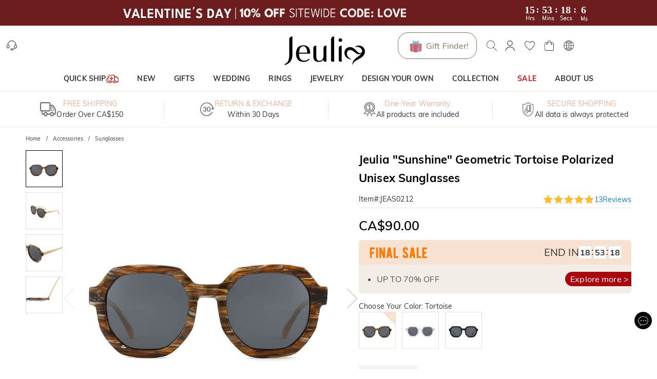

--- FILE ---
content_type: text/html; charset=utf-8
request_url: https://www.jeuliaca.com/product-jeulia-sunshine-geometric-tortoise-polarized-unisex-sunglasses-cid324-jeas0212
body_size: 49803
content:
<!DOCTYPE html><html lang="en"><head><script>(function(w,i,g){w[g]=w[g]||[];if(typeof w[g].push=='function')w[g].push(i)})
(window,'GTM-MMFN6RS','google_tags_first_party');</script><script>(function(w,d,s,l){w[l]=w[l]||[];(function(){w[l].push(arguments);})('set', 'developer_id.dY2E1Nz', true);
		var f=d.getElementsByTagName(s)[0],
		j=d.createElement(s);j.async=true;j.src='/metrics/';
		f.parentNode.insertBefore(j,f);
		})(window,document,'script','dataLayer');</script><meta charSet="utf-8"/><meta name="viewport" content="width=device-width,initial-scale=1.0,maximum-scale=1.0,minimum-scale=1.0,user-scalable=no"/><link rel="preconnect" href="https://static.bizseas.com"/><link rel="preconnect" href="https://images.jeuliaca.com"/><link rel="preload" href="https://static.bizseas.com/static/fonts/Muli/muli-v13-latin-regular.woff2" as="font" crossorigin="anonymous"/><link rel="preload" href="https://static.bizseas.com/static/fonts/Muli/muli-v13-latin-600.woff2" as="font" crossorigin="anonymous"/><link rel="preload" href="https://static.bizseas.com/static/fonts/Muli/muli-v16-latin-700.woff2" as="font" crossorigin="anonymous"/><link rel="manifest" href="/manifest.json?v=1"/><link rel="shortcut icon" type="image/x-icon" href="https://res2022.jeulia.com/media/system/jeulia/2022/09/22/d/b/632bffac642bd.png?r=32x32"/><meta name="format-detection" content="telephone=no"/><link rel="alternate" href="https://www.jeulia.com/" hreflang="en-US"/><link rel="alternate" href="https://www.jeulia.com/" hreflang="x-default"/><link rel="alternate" href="https://www.jeulia.co.za/" hreflang="en-ZA"/><link rel="alternate" href="https://www.jeulia.co.uk/" hreflang="en-GB"/><link rel="alternate" href="https://au.jeulia.com/" hreflang="en-AU"/><link rel="alternate" href="https://www.jeuliade.com/" hreflang="de-DE"/><link rel="alternate" href="https://fr.jeulia.com/" hreflang="fr-FR"/><link rel="alternate" href="https://es.jeulia.com/" hreflang="es-ES"/><link rel="alternate" href="https://jp.jeulia.com/" hreflang="ja-JP"/><link rel="alternate" href="https://my.jeulia.com/" hreflang="en-MY"/><link rel="alternate" href="https://sg.jeulia.com/" hreflang="en-SG"/><link rel="alternate" href="https://www.jeulia.co.nz/" hreflang="en-NZ"/><link rel="alternate" href="https://sa.jeulia.com/" hreflang="ar-SA"/><link rel="alternate" href="https://se.jeulia.com/" hreflang="sv-SE"/><link rel="alternate" href="https://pl.jeulia.com/" hreflang="pl-PL"/><link rel="alternate" href="https://www.jeuliaitaly.com/" hreflang="it-IT"/><link rel="alternate" href="https://www.jeuliaca.com/" hreflang="en-CA"/><link rel="alternate" href="https://mx.jeulia.com/" hreflang="es-MX"/><link rel="alternate" href="https://www.jeuliajoias.com/" hreflang="pt-BR"/><link rel="alternate" href="https://nl.jeulia.com/" hreflang="nl-NL"/><link rel="apple-touch-icon" href="https://res2022.jeulia.com/media/system/jeulia/2023/07/27/a/c/64c23ce15d0ca.png?r=192x192" sizes="57x57"/><link rel="apple-touch-icon" href="https://res2022.jeulia.com/media/system/jeulia/2023/07/27/a/c/64c23ce15d0ca.png?r=192x192" sizes="72x72"/><link rel="apple-touch-icon" href="https://res2022.jeulia.com/media/system/jeulia/2023/07/27/a/c/64c23ce15d0ca.png?r=192x192" sizes="76x76"/><link rel="apple-touch-icon" href="https://res2022.jeulia.com/media/system/jeulia/2023/07/27/a/c/64c23ce15d0ca.png?r=192x192" sizes="114x114"/><link rel="apple-touch-icon" href="https://res2022.jeulia.com/media/system/jeulia/2023/07/27/a/c/64c23ce15d0ca.png?r=192x192" sizes="120x120"/><link rel="apple-touch-icon" href="https://res2022.jeulia.com/media/system/jeulia/2023/07/27/a/c/64c23ce15d0ca.png?r=192x192" sizes="144x144"/><link rel="apple-touch-icon" href="https://res2022.jeulia.com/media/system/jeulia/2023/07/27/a/c/64c23ce15d0ca.png?r=192x192" sizes="152x152"/><link rel="apple-touch-icon" href="https://res2022.jeulia.com/media/system/jeulia/2023/07/27/a/c/64c23ce15d0ca.png?r=192x192" sizes="180x180"/><link rel="canonical" href="https://www.jeuliaca.com/product-jeulia-sunshine-geometric-tortoise-polarized-unisex-sunglasses-cid324-jeas0212"/><link rel="preconnect" href="https://dev.visualwebsiteoptimizer.com"/><style data-emotion="css-global o6gwfi">html{-webkit-font-smoothing:antialiased;-moz-osx-font-smoothing:grayscale;box-sizing:border-box;-webkit-text-size-adjust:100%;}*,*::before,*::after{box-sizing:inherit;}strong,b{font-weight:700;}body{margin:0;color:rgba(0, 0, 0, 0.87);font-family:"Roboto","Helvetica","Arial",sans-serif;font-weight:400;font-size:1rem;line-height:1.5;letter-spacing:0.00938em;background-color:#fff;}@media print{body{background-color:#fff;}}body::backdrop{background-color:#fff;}</style><title>Jeulia &quot;Sunshine&quot; Geometric Tortoise Polarized Unisex Sunglasses - Jeulia CA</title><meta name="title" content="Jeulia &quot;Sunshine&quot; Geometric Tortoise Polarized Unisex Sunglasses- Jeulia CA"/><meta name="description" content="Discover Jeulia &quot;Sunshine&quot; Geometric Tortoise Polarized Unisex Sunglasses with custom design at jeulia.com,get more Sunglasses bespoke from fine Jeulia Jewelry at affordable price!"/><meta name="keywords" content="Jeulia &quot;Sunshine&quot; Geometric Tortoise Polarized Unisex Sunglasses"/><meta property="og:type" content="product"/><meta property="og:description" content="Discover Jeulia &quot;Sunshine&quot; Geometric Tortoise Polarized Unisex Sunglasses with custom design at jeulia.com,get more Sunglasses bespoke from fine Jeulia Jewelry at affordable price!"/><meta property="og:url" content="https://www.jeuliaca.com/product-jeulia-sunshine-geometric-tortoise-polarized-unisex-sunglasses-cid324-jeas0212"/><meta property="og:image" content="https://res2022.jeulia.com/product/0/3/400x400/6450cf932b830.jpg"/><meta property="og:amount" content="90"/><meta property="og:currency" content="CAD"/><meta name="twitter:card" content="summary"/><meta name="twitter:url" content="https://www.jeuliaca.com/product-jeulia-sunshine-geometric-tortoise-polarized-unisex-sunglasses-cid324-jeas0212"/><meta name="twitter:description" content="Discover Jeulia &quot;Sunshine&quot; Geometric Tortoise Polarized Unisex Sunglasses with custom design at jeulia.com,get more Sunglasses bespoke from fine Jeulia Jewelry at affordable price!"/><meta name="twitter:image" content="https://res2022.jeulia.com/product/0/3/400x400/6450cf932b830.jpg"/><link rel="preload" as="image" href="https://res2022.jeulia.com/media/system/jeulia/2025/12/26/1/7/694e2d925e271.png?r=260x100&amp;v=6"/><link rel="preload" as="image" href="https://images.jeulia.com/promotion/banner/quickship/icon.png?v=6" crossorigin="anonymous"/><link rel="preload" as="image" href="https://res2022.jeulia.com/media/system/jeulia/2023/09/14/d/d/6502ac254e6dd.jpg?r=600x600&amp;v=6"/><meta name="next-head-count" content="58"/><style data-emotion="css-global wjft8e">:root{--theme-primary-color:#f9dfcd;--theme-primary-color-light:#fce9da;--theme-primary-color-lighter:#fff6f1;--theme-button-primary-color:rgba(51, 51, 51, 1);--theme-button-primary-background:#fce9da;--theme-button-default-color:rgba(51, 51, 51, 0.6);--theme-button-default-background:#fff6f1;--theme-pagination-primary-color:#333;--theme-pagination-primary-background:#fce9da;--theme-pagination-default-color:rgba(51, 51, 51, 0.6);--theme-pagination-default-background:transparent;--ssy-select-primary-color:#ec6d61;--ssy-select-primary-color-light:#fff9f8;}</style><script id="PageDataReady" data-nscript="beforeInteractive">((win, varName) => { if (typeof win !== "undefined" && !Array.isArray(win[varName])) { win[varName] = []; } })(window, "pageDataReady")</script><script id="WriteConsentCookie" data-nscript="beforeInteractive">((enableConsentMode, complyConsentMode, maxAge) => { if (typeof enableConsentMode === "boolean") { document.cookie = `enable_consent_mode=${enableConsentMode}; max-age=${maxAge};`; } if (typeof complyConsentMode === "boolean") { document.cookie = `comply_consent_mode=${complyConsentMode}; max-age=${maxAge};`; } })(false, false, 34128000)</script><script id="vwoCode" data-cfasync="false" data-nscript="beforeInteractive">window._vwo_code || (function() { var account_id=816956, version=2.1, settings_tolerance=2000, hide_element='body', hide_element_style = 'opacity:0 !important;filter:alpha(opacity=0) !important;background:none !important', /* DO NOT EDIT BELOW THIS LINE */ f=false,w=window,d=document,v=d.querySelector('#vwoCode'),cK='_vwo_'+account_id+'_settings',cc={};try{var c=JSON.parse(localStorage.getItem('_vwo_'+account_id+'_config'));cc=c&&typeof c==='object'?c:{}}catch(e){}var stT=cc.stT==='session'?w.sessionStorage:w.localStorage;code={use_existing_jquery:function(){return typeof use_existing_jquery!=='undefined'?use_existing_jquery:undefined},library_tolerance:function(){return typeof library_tolerance!=='undefined'?library_tolerance:undefined},settings_tolerance:function(){return cc.sT||settings_tolerance},hide_element_style:function(){return'{'+(cc.hES||hide_element_style)+'}'},hide_element:function(){if(performance.getEntriesByName('first-contentful-paint')[0]){return''}return typeof cc.hE==='string'?cc.hE:hide_element},getVersion:function(){return version},finish:function(e){if(!f){f=true;var t=d.getElementById('_vis_opt_path_hides');if(t)t.parentNode.removeChild(t);if(e)(new Image).src='https://dev.visualwebsiteoptimizer.com/ee.gif?a='+account_id+e}},finished:function(){return f},addScript:function(e){var t=d.createElement('script');t.type='text/javascript';if(e.src){t.src=e.src}else{t.text=e.text}d.getElementsByTagName('head')[0].appendChild(t)},load:function(e,t){var i=this.getSettings(),n=d.createElement('script'),r=this;t=t||{};if(i){n.textContent=i;d.getElementsByTagName('head')[0].appendChild(n);if(!w.VWO||VWO.caE){stT.removeItem(cK);r.load(e)}}else{var o=new XMLHttpRequest;o.open('GET',e,true);o.withCredentials=!t.dSC;o.responseType=t.responseType||'text';o.onload=function(){if(t.onloadCb){return t.onloadCb(o,e)}if(o.status===200){w._vwo_code.addScript({text:o.responseText})}else{w._vwo_code.finish('&e=loading_failure:'+e)}};o.onerror=function(){if(t.onerrorCb){return t.onerrorCb(e)}w._vwo_code.finish('&e=loading_failure:'+e)};o.send()}},getSettings:function(){try{var e=stT.getItem(cK);if(!e){return}e=JSON.parse(e);if(Date.now()>e.e){stT.removeItem(cK);return}return e.s}catch(e){return}},init:function(){if(d.URL.indexOf('__vwo_disable__')>-1)return;var e=this.settings_tolerance();w._vwo_settings_timer=setTimeout(function(){w._vwo_code.finish();stT.removeItem(cK)},e);var t;if(this.hide_element()!=='body'){t=d.createElement('style');var i=this.hide_element(),n=i?i+this.hide_element_style():'',r=d.getElementsByTagName('head')[0];t.setAttribute('id','_vis_opt_path_hides');v&&t.setAttribute('nonce',v.nonce);t.setAttribute('type','text/css');if(t.styleSheet)t.styleSheet.cssText=n;else t.appendChild(d.createTextNode(n));r.appendChild(t)}else{t=d.getElementsByTagName('head')[0];var n=d.createElement('div');n.style.cssText='z-index: 2147483647 !important;position: fixed !important;left: 0 !important;top: 0 !important;width: 100% !important;height: 100% !important;background: white !important;';n.setAttribute('id','_vis_opt_path_hides');n.classList.add('_vis_hide_layer');t.parentNode.insertBefore(n,t.nextSibling)}var o='https://dev.visualwebsiteoptimizer.com/j.php?a='+account_id+'&u='+encodeURIComponent(d.URL)+'&vn='+version;if(w.location.search.indexOf('_vwo_xhr')!==-1){this.addScript({src:o})}else{this.load(o+'&x=true')}}};w._vwo_code=code;code.init();})();(function(){var i=window;function t(){if(i._vwo_code){var e=t.hidingStyle=document.getElementById('_vis_opt_path_hides')||t.hidingStyle;if(!i._vwo_code.finished()&&!_vwo_code.libExecuted&&(!i.VWO||!VWO.dNR)){if(!document.getElementById('_vis_opt_path_hides')){document.getElementsByTagName('head')[0].appendChild(e)}requestAnimationFrame(t)}}}t()})();</script><link rel="preload" href="/_next/static/css/4b80ecb92d022846.css" as="style"/><link rel="stylesheet" href="/_next/static/css/4b80ecb92d022846.css" data-n-g=""/><link rel="preload" href="/_next/static/css/b75749c31be9f7c7.css" as="style"/><link rel="stylesheet" href="/_next/static/css/b75749c31be9f7c7.css" data-n-p=""/><link rel="preload" href="/_next/static/css/030ea20050e70152.css" as="style"/><link rel="stylesheet" href="/_next/static/css/030ea20050e70152.css" data-n-p=""/><link rel="preload" href="/_next/static/css/4f8a25844d59d42d.css" as="style"/><link rel="stylesheet" href="/_next/static/css/4f8a25844d59d42d.css"/><link rel="preload" href="/_next/static/css/20fbf14a4f87c7a1.css" as="style"/><link rel="stylesheet" href="/_next/static/css/20fbf14a4f87c7a1.css"/><link rel="preload" href="/_next/static/css/0a2812bd1266649b.css" as="style"/><link rel="stylesheet" href="/_next/static/css/0a2812bd1266649b.css"/><link rel="preload" href="/_next/static/css/90db562c3beccaa9.css" as="style"/><link rel="stylesheet" href="/_next/static/css/90db562c3beccaa9.css"/><link rel="preload" href="/_next/static/css/4f576e9717ec6942.css" as="style"/><link rel="stylesheet" href="/_next/static/css/4f576e9717ec6942.css"/><link rel="preload" href="/_next/static/css/fa22c92105c3ff1f.css" as="style"/><link rel="stylesheet" href="/_next/static/css/fa22c92105c3ff1f.css"/><link rel="preload" href="/_next/static/css/1450f0cb45de1319.css" as="style"/><link rel="stylesheet" href="/_next/static/css/1450f0cb45de1319.css"/><link rel="preload" href="/_next/static/css/e7e1e3c92be7dfe2.css" as="style"/><link rel="stylesheet" href="/_next/static/css/e7e1e3c92be7dfe2.css"/><link rel="preload" href="/_next/static/css/a085da42ca648e61.css" as="style"/><link rel="stylesheet" href="/_next/static/css/a085da42ca648e61.css"/><noscript data-n-css=""></noscript><script defer="" nomodule="" src="/_next/static/chunks/polyfills-c67a75d1b6f99dc8.js"></script><script defer="" src="/_next/static/chunks/45204-cd94b668dbe43935.js"></script><script defer="" src="/_next/static/chunks/4150-fb2e344fc6e9a294.js"></script><script defer="" src="/_next/static/chunks/7695.9f8e186a64ae8cfb.js"></script><script defer="" src="/_next/static/chunks/71217.060f03362dd4dc3e.js"></script><script defer="" src="/_next/static/chunks/32480-1f2bfd325ac4859f.js"></script><script defer="" src="/_next/static/chunks/28097.c0f4369b7591503d.js"></script><script defer="" src="/_next/static/chunks/56461.8cdb42f27b0df486.js"></script><script defer="" src="/_next/static/chunks/56974.b1c9115d38ec465f.js"></script><script defer="" src="/_next/static/chunks/67130.5629ea3b8581a3a6.js"></script><script defer="" src="/_next/static/chunks/64509-587592a0cc7e9258.js"></script><script defer="" src="/_next/static/chunks/3709-32b6f2d439dae1ba.js"></script><script defer="" src="/_next/static/chunks/96522.33e624c885f8a4f4.js"></script><script defer="" src="/_next/static/chunks/25680.f96d30470358ce0d.js"></script><script defer="" src="/_next/static/chunks/75826.0463aeaad223267e.js"></script><script defer="" src="/_next/static/chunks/62989.3fa887d3e35d7f40.js"></script><script defer="" src="/_next/static/chunks/99148.5b249184f6448e9d.js"></script><script defer="" src="/_next/static/chunks/63811.a35429888fc1e471.js"></script><script defer="" src="/_next/static/chunks/80686.d9923bc20edbd034.js"></script><script defer="" src="/_next/static/chunks/67870.85e35bbd96bc69cb.js"></script><script src="/_next/static/chunks/webpack-d23aef7843acd1dd.js" defer=""></script><script src="/_next/static/chunks/framework-f8115f7fae64930e.js" defer=""></script><script src="/_next/static/chunks/main-4f8dab6f0148b85d.js" defer=""></script><script src="/_next/static/chunks/moment-78a76d8525c9b486.js" defer=""></script><script src="/_next/static/chunks/vendors-d6907d4ed95c2b43.js" defer=""></script><script src="/_next/static/chunks/common-12cacdb33a8ab198.js" defer=""></script><script src="/_next/static/chunks/pages/_app-25ffec8ed861f412.js" defer=""></script><script src="/_next/static/chunks/25715-8607679c992bde63.js" defer=""></script><script src="/_next/static/chunks/19622-1bbb33ec52d9d53c.js" defer=""></script><script src="/_next/static/chunks/27795-70e8342a1fba6c15.js" defer=""></script><script src="/_next/static/chunks/88095-c370943b8e93593d.js" defer=""></script><script src="/_next/static/chunks/96261-6e842e9d1e632f93.js" defer=""></script><script src="/_next/static/chunks/pages/product-a91868c848782aa2.js" defer=""></script><script src="/_next/static/58e232680b2d360daa04abffeb1f07a341ca66ab/_buildManifest.js" defer=""></script><script src="/_next/static/58e232680b2d360daa04abffeb1f07a341ca66ab/_ssgManifest.js" defer=""></script></head><body><div id="__next" data-reactroot=""><style data-emotion="custom-global 1i7ryn4"></style><div id="_APP_CONTAINER_"><div id="_APP_HEADER_" class="header" style="position:sticky"><div id="_APP_TOP_BAR_PC_" class="top-bar top-bar_topBar__rFGws"><div class="jui-skeleton skeleton_skeleton__XOXh8 skeleton_rectangular__Wo2cP skeleton_wave__HPfuN" style="width:100%;height:100%"></div></div><div class="header-pc_header__lr_7m"><div class="max-width-container header-pc_headerWrapper__QitJW"><div class="header-pc_headerLeft__r_xg0"><ul class="header-pc_settings__2Cghh"><li><a href="/ticket"><button class="jui-button button_button__69dLF button_button-text-medium__D0z7e button_button-text-black__i4IfE jui-icon-button icon-button_iconButton__kx0hl icon-button_icon-button-size-medium__PJfAA" type="button"><section class="button_loadingIconWrapper__4MLIm jui-button-loading-icon-wrapper"><svg width="16" height="16" viewBox="22 22 44 44" class="jui-button-loading-icon"><circle cx="44" cy="44" r="20.2" fill="none" stroke="rgba(0, 0, 0, 0.26)" stroke-width="4" stroke-linecap="round" stroke-dasharray="1, 200" stroke-dashoffset="0"><animate attributeName="stroke-dasharray" values="1,200;89,200;89,200;1,200" keyTimes="0;0.4;0.65;1" dur="1.5s" repeatCount="indefinite"></animate><animate attributeName="stroke-dashoffset" values="0;-35;-124;-125" keyTimes="0;0.4;0.65;1" dur="1.5s" repeatCount="indefinite"></animate><animateTransform attributeName="transform" type="rotate" from="0 44 44" to="360 44 44" dur="2s" repeatCount="indefinite"></animateTransform></circle></svg></section><svg style="font-size:1.5rem" class="svg-icon_svgIcon___sF9g"><use href="#support-agent"></use></svg></button></a></li><li class="header-pc_facebookLike__1dWWq"></li></ul></div><div class="header-pc_logo__UD5EP"><a href="/"><span style="box-sizing:border-box;display:inline-block;overflow:hidden;width:260px;height:100px;background:none;opacity:1;border:0;margin:0;padding:0;position:relative"><img alt="Juelia Canada" title="Juelia Canada" src="https://res2022.jeulia.com/media/system/jeulia/2025/12/26/1/7/694e2d925e271.png?r=260x100&amp;v=6" decoding="async" data-nimg="fixed" style="position:absolute;top:0;left:0;bottom:0;right:0;box-sizing:border-box;padding:0;border:none;margin:auto;display:block;width:0;height:0;min-width:100%;max-width:100%;min-height:100%;max-height:100%"/></span></a></div><div class="header-pc_headerRight__cue8u"><ul class="header-pc_settings__2Cghh" style="display:flex"><li></li><li><div class="search-bar_searchBar__GGPsd"><button class="jui-button button_button__69dLF button_button-text-medium__D0z7e button_button-text-black__i4IfE jui-icon-button icon-button_iconButton__kx0hl icon-button_icon-button-size-medium__PJfAA search-bar_searchButton__suG0v" type="button"><section class="button_loadingIconWrapper__4MLIm jui-button-loading-icon-wrapper"><svg width="16" height="16" viewBox="22 22 44 44" class="jui-button-loading-icon"><circle cx="44" cy="44" r="20.2" fill="none" stroke="rgba(0, 0, 0, 0.26)" stroke-width="4" stroke-linecap="round" stroke-dasharray="1, 200" stroke-dashoffset="0"><animate attributeName="stroke-dasharray" values="1,200;89,200;89,200;1,200" keyTimes="0;0.4;0.65;1" dur="1.5s" repeatCount="indefinite"></animate><animate attributeName="stroke-dashoffset" values="0;-35;-124;-125" keyTimes="0;0.4;0.65;1" dur="1.5s" repeatCount="indefinite"></animate><animateTransform attributeName="transform" type="rotate" from="0 44 44" to="360 44 44" dur="2s" repeatCount="indefinite"></animateTransform></circle></svg></section><svg style="font-size:1.5rem" class="svg-icon_svgIcon___sF9g"><use href="#search-header"></use></svg></button></div><style data-emotion="css a3xyjy">.css-a3xyjy{z-index:1200;}</style></li><li><div><button class="jui-button button_button__69dLF button_button-text-medium__D0z7e button_button-text-black__i4IfE jui-icon-button icon-button_iconButton__kx0hl icon-button_icon-button-size-medium__PJfAA" type="button"><section class="button_loadingIconWrapper__4MLIm jui-button-loading-icon-wrapper"><svg width="16" height="16" viewBox="22 22 44 44" class="jui-button-loading-icon"><circle cx="44" cy="44" r="20.2" fill="none" stroke="rgba(0, 0, 0, 0.26)" stroke-width="4" stroke-linecap="round" stroke-dasharray="1, 200" stroke-dashoffset="0"><animate attributeName="stroke-dasharray" values="1,200;89,200;89,200;1,200" keyTimes="0;0.4;0.65;1" dur="1.5s" repeatCount="indefinite"></animate><animate attributeName="stroke-dashoffset" values="0;-35;-124;-125" keyTimes="0;0.4;0.65;1" dur="1.5s" repeatCount="indefinite"></animate><animateTransform attributeName="transform" type="rotate" from="0 44 44" to="360 44 44" dur="2s" repeatCount="indefinite"></animateTransform></circle></svg></section><svg style="font-size:1.5rem" class="svg-icon_svgIcon___sF9g"><use href="#person-outline-rounded"></use></svg></button><style data-emotion="css a3xyjy">.css-a3xyjy{z-index:1200;}</style></div></li><li><button class="jui-button button_button__69dLF button_button-text-medium__D0z7e button_button-text-black__i4IfE jui-icon-button icon-button_iconButton__kx0hl icon-button_icon-button-size-medium__PJfAA" type="button"><section class="button_loadingIconWrapper__4MLIm jui-button-loading-icon-wrapper"><svg width="16" height="16" viewBox="22 22 44 44" class="jui-button-loading-icon"><circle cx="44" cy="44" r="20.2" fill="none" stroke="rgba(0, 0, 0, 0.26)" stroke-width="4" stroke-linecap="round" stroke-dasharray="1, 200" stroke-dashoffset="0"><animate attributeName="stroke-dasharray" values="1,200;89,200;89,200;1,200" keyTimes="0;0.4;0.65;1" dur="1.5s" repeatCount="indefinite"></animate><animate attributeName="stroke-dashoffset" values="0;-35;-124;-125" keyTimes="0;0.4;0.65;1" dur="1.5s" repeatCount="indefinite"></animate><animateTransform attributeName="transform" type="rotate" from="0 44 44" to="360 44 44" dur="2s" repeatCount="indefinite"></animateTransform></circle></svg></section><span class="badge_badge__EZ4cM"><svg class="svg-icon_svgIcon___sF9g"><use href="#favorite-border-outlined"></use></svg></span></button></li><li><div><button class="jui-button button_button__69dLF button_button-text-medium__D0z7e button_button-text-black__i4IfE jui-icon-button icon-button_iconButton__kx0hl icon-button_icon-button-size-medium__PJfAA" type="button"><section class="button_loadingIconWrapper__4MLIm jui-button-loading-icon-wrapper"><svg width="16" height="16" viewBox="22 22 44 44" class="jui-button-loading-icon"><circle cx="44" cy="44" r="20.2" fill="none" stroke="rgba(0, 0, 0, 0.26)" stroke-width="4" stroke-linecap="round" stroke-dasharray="1, 200" stroke-dashoffset="0"><animate attributeName="stroke-dasharray" values="1,200;89,200;89,200;1,200" keyTimes="0;0.4;0.65;1" dur="1.5s" repeatCount="indefinite"></animate><animate attributeName="stroke-dashoffset" values="0;-35;-124;-125" keyTimes="0;0.4;0.65;1" dur="1.5s" repeatCount="indefinite"></animate><animateTransform attributeName="transform" type="rotate" from="0 44 44" to="360 44 44" dur="2s" repeatCount="indefinite"></animateTransform></circle></svg></section><span class="badge_badge__EZ4cM"><svg class="svg-icon_svgIcon___sF9g"><use href="#shopping-cart"></use></svg></span></button><style data-emotion="css a3xyjy">.css-a3xyjy{z-index:1200;}</style></div></li><li><button class="jui-button button_button__69dLF button_button-text-medium__D0z7e button_button-text-black__i4IfE jui-icon-button icon-button_iconButton__kx0hl icon-button_icon-button-size-medium__PJfAA" type="button"><section class="button_loadingIconWrapper__4MLIm jui-button-loading-icon-wrapper"><svg width="16" height="16" viewBox="22 22 44 44" class="jui-button-loading-icon"><circle cx="44" cy="44" r="20.2" fill="none" stroke="rgba(0, 0, 0, 0.26)" stroke-width="4" stroke-linecap="round" stroke-dasharray="1, 200" stroke-dashoffset="0"><animate attributeName="stroke-dasharray" values="1,200;89,200;89,200;1,200" keyTimes="0;0.4;0.65;1" dur="1.5s" repeatCount="indefinite"></animate><animate attributeName="stroke-dashoffset" values="0;-35;-124;-125" keyTimes="0;0.4;0.65;1" dur="1.5s" repeatCount="indefinite"></animate><animateTransform attributeName="transform" type="rotate" from="0 44 44" to="360 44 44" dur="2s" repeatCount="indefinite"></animateTransform></circle></svg></section><svg style="font-size:1.5rem" class="svg-icon_svgIcon___sF9g"><use href="#language"></use></svg></button></li></ul></div></div></div><nav id="_APP_NAV_BAR_PC_" class="nav-bar nav-pc_nav__3o98n header-pc_nav__pUa12"><div class="max-width-container nav-pc_navContainer__U7k2_"><div class="nav-pc_navMenuContainer__VhIeA"><ul class="nav-pc_navMenu__IefJc" style="margin-top:0"><li class=""><a class="nav-pc_navItem__XKdgs" title="QUICK SHIP" href="/category-quick-ship-3608"><span class="nav-pc_titleWrapper__DA8pz"><span>QUICK SHIP</span><span style="box-sizing:border-box;display:inline-block;overflow:hidden;width:25px;height:17px;background:none;opacity:1;border:0;margin:0;padding:0;position:relative"><img alt="" crossorigin="anonymous" src="https://images.jeulia.com/promotion/banner/quickship/icon.png?v=6" decoding="async" data-nimg="fixed" style="position:absolute;top:0;left:0;bottom:0;right:0;box-sizing:border-box;padding:0;border:none;margin:auto;display:block;width:0;height:0;min-width:100%;max-width:100%;min-height:100%;max-height:100%"/></span></span></a><div class="nav-pc_menuItemDropdown__oVV2c"></div></li><li class=""><a class="nav-pc_navItem__XKdgs" title="NEW" href="/category-new-arrivals-634?product_list_order=newest"><span class="nav-pc_titleWrapper__DA8pz"><span>NEW</span></span></a><div class="nav-pc_menuItemDropdown__oVV2c"></div></li><li class=""><a class="nav-pc_navItem__XKdgs" title="GIFTS" href="/category-gifts-244"><span class="nav-pc_titleWrapper__DA8pz"><span>GIFTS</span></span></a><div class="nav-pc_menuItemDropdown__oVV2c"></div></li><li class=""><a class="nav-pc_navItem__XKdgs" title="WEDDING" href="/category-wedding-196"><span class="nav-pc_titleWrapper__DA8pz"><span>WEDDING</span></span></a><div class="nav-pc_menuItemDropdown__oVV2c"></div></li><li class=""><a class="nav-pc_navItem__XKdgs" title="RINGS" href="/category-rings-197"><span class="nav-pc_titleWrapper__DA8pz"><span>RINGS</span></span></a><div class="nav-pc_menuItemDropdown__oVV2c"></div></li><li class=""><a class="nav-pc_navItem__XKdgs" title="JEWELRY" href="/category-gifts-244?filter%5Bproduct_type_tag%5D=6528%2C6529%2C6530%2C6531"><span class="nav-pc_titleWrapper__DA8pz"><span>JEWELRY</span></span></a><div class="nav-pc_menuItemDropdown__oVV2c"></div></li><li class=""><a class="nav-pc_navItem__XKdgs" title="DESIGN YOUR OWN" href="/category-design-your-own-255"><span class="nav-pc_titleWrapper__DA8pz"><span>DESIGN YOUR OWN</span></span></a><div class="nav-pc_menuItemDropdown__oVV2c"></div></li><li class=""><a class="nav-pc_navItem__XKdgs" title="COLLECTION" href="/category-collection-203"><span class="nav-pc_titleWrapper__DA8pz"><span>COLLECTION</span></span></a><div class="nav-pc_menuItemDropdown__oVV2c"></div></li><li class=""><a class="nav-pc_navItem__XKdgs" style="color:#d51115;margin:;padding:" title="SALE" href="/category-sale-204"><span class="nav-pc_titleWrapper__DA8pz"><span>SALE</span></span></a><div class="nav-pc_menuItemDropdown__oVV2c"></div></li><li class=""><a class="nav-pc_navItem__XKdgs" title="ABOUT US" href="/about-us.html"><span class="nav-pc_titleWrapper__DA8pz"><span>ABOUT US</span></span></a><div class="nav-pc_menuItemDropdown__oVV2c"></div></li></ul></div><div class="nav-pc_menuNavigation__E_awo"><button class="jui-button button_button__69dLF button_button-text-medium__D0z7e button_button-text-black__i4IfE button_disabled__yp_o2 jui-icon-button icon-button_iconButton__kx0hl undefined icon-button_icon-button-size-medium__PJfAA" type="button" disabled=""><section class="button_loadingIconWrapper__4MLIm jui-button-loading-icon-wrapper"><svg width="16" height="16" viewBox="22 22 44 44" class="jui-button-loading-icon"><circle cx="44" cy="44" r="20.2" fill="none" stroke="rgba(0, 0, 0, 0.26)" stroke-width="4" stroke-linecap="round" stroke-dasharray="1, 200" stroke-dashoffset="0"><animate attributeName="stroke-dasharray" values="1,200;89,200;89,200;1,200" keyTimes="0;0.4;0.65;1" dur="1.5s" repeatCount="indefinite"></animate><animate attributeName="stroke-dashoffset" values="0;-35;-124;-125" keyTimes="0;0.4;0.65;1" dur="1.5s" repeatCount="indefinite"></animate><animateTransform attributeName="transform" type="rotate" from="0 44 44" to="360 44 44" dur="2s" repeatCount="indefinite"></animateTransform></circle></svg></section><svg style="font-size:1.5rem" class="svg-icon_svgIcon___sF9g icon-arrow"><use href="#arrow-back-ios"></use></svg></button><button class="jui-button button_button__69dLF button_button-text-medium__D0z7e button_button-text-black__i4IfE jui-icon-button icon-button_iconButton__kx0hl icon-button_icon-button-size-medium__PJfAA" type="button"><section class="button_loadingIconWrapper__4MLIm jui-button-loading-icon-wrapper"><svg width="16" height="16" viewBox="22 22 44 44" class="jui-button-loading-icon"><circle cx="44" cy="44" r="20.2" fill="none" stroke="rgba(0, 0, 0, 0.26)" stroke-width="4" stroke-linecap="round" stroke-dasharray="1, 200" stroke-dashoffset="0"><animate attributeName="stroke-dasharray" values="1,200;89,200;89,200;1,200" keyTimes="0;0.4;0.65;1" dur="1.5s" repeatCount="indefinite"></animate><animate attributeName="stroke-dashoffset" values="0;-35;-124;-125" keyTimes="0;0.4;0.65;1" dur="1.5s" repeatCount="indefinite"></animate><animateTransform attributeName="transform" type="rotate" from="0 44 44" to="360 44 44" dur="2s" repeatCount="indefinite"></animateTransform></circle></svg></section><svg style="font-size:1.5rem" class="svg-icon_svgIcon___sF9g icon-arrow"><use href="#arrow-forward-ios"></use></svg></button></div></div></nav><style data-emotion="css a3xyjy">.css-a3xyjy{z-index:1200;}</style></div><main class="layout_main__4sBJa product_productPage__NQ3K_"><div class="top-services_topServices__WCAvV top-services" style="margin-top:0"><div class="jui-skeleton skeleton_skeleton__XOXh8 skeleton_rectangular__Wo2cP skeleton_wave__HPfuN" style="width:100%;height:100%"></div></div><style data-emotion="css 1k371a6">@media print{.css-1k371a6{position:absolute!important;}}</style><div class="basic-info-container_container__gsAuf"><div class="max-width-container"><div class="max-width-container-sm-padding"><div class="max-width-container breadcrumbs_breadcrumbs__t1Duc"><ol class="breadcrumbs_breadcrumbList__F_A6e" itemscope="" itemType="https://schema.org/BreadcrumbList"><li data-separator="/" itemscope="" itemProp="itemListElement" itemType="https://schema.org/ListItem"><a itemProp="item" itemID="https://www.jeuliaca.com/" href="https://www.jeuliaca.com/"><span itemProp="name">Home</span></a><meta itemProp="position" content="1"/></li><li data-separator="/" itemscope="" itemProp="itemListElement" itemType="https://schema.org/ListItem"><a itemProp="item" itemID="https://www.jeuliaca.com/category-accessories-278" href="https://www.jeuliaca.com/category-accessories-278"><span itemProp="name">Accessories</span></a><meta itemProp="position" content="2"/></li><li data-separator="/" itemscope="" itemProp="itemListElement" itemType="https://schema.org/ListItem"><a itemProp="item" itemID="https://www.jeuliaca.com/category-sunglasses-324" href="https://www.jeuliaca.com/category-sunglasses-324"><span itemProp="name">Sunglasses</span></a><meta itemProp="position" content="3"/></li></ol></div><div><div class="product-basic_productBasicInfoContainer__YpkEo"><div class="product-basic_galleryContainer__kkEUP"><div class="gallery_gallery__cahc8"><div class="gallery_galleryThumbs__Y_M_i"><div class="gallery_thumbSwiper__kxNI8 swiper"><div class="swiper-wrapper"><div class="swiper-slide" style="width:72px;height:72px" data-item-id="0"><div class="gallery_galleryThumbItem__IDdo1"><div class="product-image_productImage__FSVZj"><div class="product-image_placeholder__u_BA9"><span style="box-sizing:border-box;display:block;overflow:hidden;width:initial;height:initial;background:none;opacity:1;border:0;margin:0;padding:0;position:relative"><span style="box-sizing:border-box;display:block;width:initial;height:initial;background:none;opacity:1;border:0;margin:0;padding:0;padding-top:100%"></span><img alt="" src="https://res2022.jeulia.com/media/system/jeulia/2023/09/14/d/d/6502ac254e6dd.jpg?r=600x600&amp;v=6" decoding="async" data-nimg="responsive" style="position:absolute;top:0;left:0;bottom:0;right:0;box-sizing:border-box;padding:0;border:none;margin:auto;display:block;width:0;height:0;min-width:100%;max-width:100%;min-height:100%;max-height:100%;object-fit:cover"/></span></div><div class="product-image_image__gvPNx product-image"><span class="image_myImage__I4nGX" style="width:100%;height:auto;position:relative" data-src="https://res2022.jeulia.com/product/0/3/800x800/6450cf932b830.jpg?v=6"><div style="width:100%;padding-top:100%;top:0;left:0"></div><span class="image_imageContainer__UyudG image_hidden__tuQt_"><span style="box-sizing:border-box;display:block;overflow:hidden;width:initial;height:initial;background:none;opacity:1;border:0;margin:0;padding:0;position:relative"><span style="box-sizing:border-box;display:block;width:initial;height:initial;background:none;opacity:1;border:0;margin:0;padding:0;padding-top:100%"></span><img alt="Jeulia &quot;Sunshine&quot; Geometric Tortoise Polarized Unisex Sunglasses" src="[data-uri]" decoding="async" data-nimg="responsive" style="position:absolute;top:0;left:0;bottom:0;right:0;box-sizing:border-box;padding:0;border:none;margin:auto;display:block;width:0;height:0;min-width:100%;max-width:100%;min-height:100%;max-height:100%;object-fit:cover"/><noscript><img alt="Jeulia &quot;Sunshine&quot; Geometric Tortoise Polarized Unisex Sunglasses" src="https://res2022.jeulia.com/product/0/3/800x800/6450cf932b830.jpg?v=6" decoding="async" data-nimg="responsive" style="position:absolute;top:0;left:0;bottom:0;right:0;box-sizing:border-box;padding:0;border:none;margin:auto;display:block;width:0;height:0;min-width:100%;max-width:100%;min-height:100%;max-height:100%;object-fit:cover" loading="lazy"/></noscript></span></span></span></div></div></div></div><div class="swiper-slide" style="width:72px;height:72px" data-item-id="1"><div class="gallery_galleryThumbItem__IDdo1"><div class="product-image_productImage__FSVZj"><div class="product-image_placeholder__u_BA9"><span style="box-sizing:border-box;display:block;overflow:hidden;width:initial;height:initial;background:none;opacity:1;border:0;margin:0;padding:0;position:relative"><span style="box-sizing:border-box;display:block;width:initial;height:initial;background:none;opacity:1;border:0;margin:0;padding:0;padding-top:100%"></span><img alt="" src="https://res2022.jeulia.com/media/system/jeulia/2023/09/14/d/d/6502ac254e6dd.jpg?r=600x600&amp;v=6" decoding="async" data-nimg="responsive" style="position:absolute;top:0;left:0;bottom:0;right:0;box-sizing:border-box;padding:0;border:none;margin:auto;display:block;width:0;height:0;min-width:100%;max-width:100%;min-height:100%;max-height:100%;object-fit:cover"/></span></div><div class="product-image_image__gvPNx product-image"><span class="image_myImage__I4nGX" style="width:100%;height:auto;position:relative" data-src="https://res2022.jeulia.com/product/3/a/800x800/6450cf94a7ba3.jpg?v=6"><div style="width:100%;padding-top:100%;top:0;left:0"></div><span class="image_imageContainer__UyudG image_hidden__tuQt_"><span style="box-sizing:border-box;display:block;overflow:hidden;width:initial;height:initial;background:none;opacity:1;border:0;margin:0;padding:0;position:relative"><span style="box-sizing:border-box;display:block;width:initial;height:initial;background:none;opacity:1;border:0;margin:0;padding:0;padding-top:100%"></span><img alt="Jeulia &quot;Sunshine&quot; Geometric Tortoise Polarized Unisex Sunglasses" src="[data-uri]" decoding="async" data-nimg="responsive" style="position:absolute;top:0;left:0;bottom:0;right:0;box-sizing:border-box;padding:0;border:none;margin:auto;display:block;width:0;height:0;min-width:100%;max-width:100%;min-height:100%;max-height:100%;object-fit:cover"/><noscript><img alt="Jeulia &quot;Sunshine&quot; Geometric Tortoise Polarized Unisex Sunglasses" src="https://res2022.jeulia.com/product/3/a/800x800/6450cf94a7ba3.jpg?v=6" decoding="async" data-nimg="responsive" style="position:absolute;top:0;left:0;bottom:0;right:0;box-sizing:border-box;padding:0;border:none;margin:auto;display:block;width:0;height:0;min-width:100%;max-width:100%;min-height:100%;max-height:100%;object-fit:cover" loading="lazy"/></noscript></span></span></span></div></div></div></div><div class="swiper-slide" style="width:72px;height:72px" data-item-id="2"><div class="gallery_galleryThumbItem__IDdo1"><div class="product-image_productImage__FSVZj"><div class="product-image_placeholder__u_BA9"><span style="box-sizing:border-box;display:block;overflow:hidden;width:initial;height:initial;background:none;opacity:1;border:0;margin:0;padding:0;position:relative"><span style="box-sizing:border-box;display:block;width:initial;height:initial;background:none;opacity:1;border:0;margin:0;padding:0;padding-top:100%"></span><img alt="" src="https://res2022.jeulia.com/media/system/jeulia/2023/09/14/d/d/6502ac254e6dd.jpg?r=600x600&amp;v=6" decoding="async" data-nimg="responsive" style="position:absolute;top:0;left:0;bottom:0;right:0;box-sizing:border-box;padding:0;border:none;margin:auto;display:block;width:0;height:0;min-width:100%;max-width:100%;min-height:100%;max-height:100%;object-fit:cover"/></span></div><div class="product-image_image__gvPNx product-image"><span class="image_myImage__I4nGX" style="width:100%;height:auto;position:relative" data-src="https://res2022.jeulia.com/product/6/1/800x800/6450cf9613516.jpg?v=6"><div style="width:100%;padding-top:100%;top:0;left:0"></div><span class="image_imageContainer__UyudG image_hidden__tuQt_"><span style="box-sizing:border-box;display:block;overflow:hidden;width:initial;height:initial;background:none;opacity:1;border:0;margin:0;padding:0;position:relative"><span style="box-sizing:border-box;display:block;width:initial;height:initial;background:none;opacity:1;border:0;margin:0;padding:0;padding-top:100%"></span><img alt="Jeulia &quot;Sunshine&quot; Geometric Tortoise Polarized Unisex Sunglasses" src="[data-uri]" decoding="async" data-nimg="responsive" style="position:absolute;top:0;left:0;bottom:0;right:0;box-sizing:border-box;padding:0;border:none;margin:auto;display:block;width:0;height:0;min-width:100%;max-width:100%;min-height:100%;max-height:100%;object-fit:cover"/><noscript><img alt="Jeulia &quot;Sunshine&quot; Geometric Tortoise Polarized Unisex Sunglasses" src="https://res2022.jeulia.com/product/6/1/800x800/6450cf9613516.jpg?v=6" decoding="async" data-nimg="responsive" style="position:absolute;top:0;left:0;bottom:0;right:0;box-sizing:border-box;padding:0;border:none;margin:auto;display:block;width:0;height:0;min-width:100%;max-width:100%;min-height:100%;max-height:100%;object-fit:cover" loading="lazy"/></noscript></span></span></span></div></div></div></div><div class="swiper-slide" style="width:72px;height:72px" data-item-id="3"><div class="gallery_galleryThumbItem__IDdo1"><div class="product-image_productImage__FSVZj"><div class="product-image_placeholder__u_BA9"><span style="box-sizing:border-box;display:block;overflow:hidden;width:initial;height:initial;background:none;opacity:1;border:0;margin:0;padding:0;position:relative"><span style="box-sizing:border-box;display:block;width:initial;height:initial;background:none;opacity:1;border:0;margin:0;padding:0;padding-top:100%"></span><img alt="" src="https://res2022.jeulia.com/media/system/jeulia/2023/09/14/d/d/6502ac254e6dd.jpg?r=600x600&amp;v=6" decoding="async" data-nimg="responsive" style="position:absolute;top:0;left:0;bottom:0;right:0;box-sizing:border-box;padding:0;border:none;margin:auto;display:block;width:0;height:0;min-width:100%;max-width:100%;min-height:100%;max-height:100%;object-fit:cover"/></span></div><div class="product-image_image__gvPNx product-image"><span class="image_myImage__I4nGX" style="width:100%;height:auto;position:relative" data-src="https://res2022.jeulia.com/product/9/7/800x800/6450cf9878a79.jpg?v=6"><div style="width:100%;padding-top:100%;top:0;left:0"></div><span class="image_imageContainer__UyudG image_hidden__tuQt_"><span style="box-sizing:border-box;display:block;overflow:hidden;width:initial;height:initial;background:none;opacity:1;border:0;margin:0;padding:0;position:relative"><span style="box-sizing:border-box;display:block;width:initial;height:initial;background:none;opacity:1;border:0;margin:0;padding:0;padding-top:100%"></span><img alt="Jeulia &quot;Sunshine&quot; Geometric Tortoise Polarized Unisex Sunglasses" src="[data-uri]" decoding="async" data-nimg="responsive" style="position:absolute;top:0;left:0;bottom:0;right:0;box-sizing:border-box;padding:0;border:none;margin:auto;display:block;width:0;height:0;min-width:100%;max-width:100%;min-height:100%;max-height:100%;object-fit:cover"/><noscript><img alt="Jeulia &quot;Sunshine&quot; Geometric Tortoise Polarized Unisex Sunglasses" src="https://res2022.jeulia.com/product/9/7/800x800/6450cf9878a79.jpg?v=6" decoding="async" data-nimg="responsive" style="position:absolute;top:0;left:0;bottom:0;right:0;box-sizing:border-box;padding:0;border:none;margin:auto;display:block;width:0;height:0;min-width:100%;max-width:100%;min-height:100%;max-height:100%;object-fit:cover" loading="lazy"/></noscript></span></span></span></div></div></div></div></div></div></div><div class="swiper gallery_swiper__IQIiz"><div class="swiper-wrapper" style="display:flex"><div class="swiper-slide gallery_swiperSlide__utDm5" data-item-id="0"><div><div class="product-image_productImage__FSVZj"><div class="product-image_placeholder__u_BA9"><span style="box-sizing:border-box;display:block;overflow:hidden;width:initial;height:initial;background:none;opacity:1;border:0;margin:0;padding:0;position:relative"><span style="box-sizing:border-box;display:block;width:initial;height:initial;background:none;opacity:1;border:0;margin:0;padding:0;padding-top:100%"></span><img alt="" src="https://res2022.jeulia.com/media/system/jeulia/2023/09/14/d/d/6502ac254e6dd.jpg?r=600x600&amp;v=6" decoding="async" data-nimg="responsive" style="position:absolute;top:0;left:0;bottom:0;right:0;box-sizing:border-box;padding:0;border:none;margin:auto;display:block;width:0;height:0;min-width:100%;max-width:100%;min-height:100%;max-height:100%;object-fit:cover"/></span><div class="product-image_placeholderLoading___cAQ0"><span class="image_myImage__I4nGX" style="width:100%;height:auto;position:relative" data-src="https://res2022.jeulia.com/media/system/jeulia/2022/09/22/b/1/632bfa58d961b.gif?r=218x149&amp;v=6"><div style="width:100%;padding-top:68.34862385321101%;top:0;left:0"></div><span class="image_imageContainer__UyudG image_hidden__tuQt_"><span style="box-sizing:border-box;display:block;overflow:hidden;width:initial;height:initial;background:none;opacity:1;border:0;margin:0;padding:0;position:relative"><span style="box-sizing:border-box;display:block;width:initial;height:initial;background:none;opacity:1;border:0;margin:0;padding:0;padding-top:68.34862385321101%"></span><img alt="" title="" src="[data-uri]" decoding="async" data-nimg="responsive" style="position:absolute;top:0;left:0;bottom:0;right:0;box-sizing:border-box;padding:0;border:none;margin:auto;display:block;width:0;height:0;min-width:100%;max-width:100%;min-height:100%;max-height:100%"/><noscript><img alt="" title="" src="https://res2022.jeulia.com/media/system/jeulia/2022/09/22/b/1/632bfa58d961b.gif?r=218x149&amp;v=6" decoding="async" data-nimg="responsive" style="position:absolute;top:0;left:0;bottom:0;right:0;box-sizing:border-box;padding:0;border:none;margin:auto;display:block;width:0;height:0;min-width:100%;max-width:100%;min-height:100%;max-height:100%" loading="lazy"/></noscript></span></span></span></div></div><div class="product-image_image__gvPNx product-image"><span class="image_myImage__I4nGX" style="width:100%;height:auto;position:relative" data-src="https://res2022.jeulia.com/product/0/3/800x800/6450cf932b830.jpg?v=6"><div style="width:100%;padding-top:100%;top:0;left:0"></div><span class="image_imageContainer__UyudG image_hidden__tuQt_"><span style="box-sizing:border-box;display:block;overflow:hidden;width:initial;height:initial;background:none;opacity:1;border:0;margin:0;padding:0;position:relative"><span style="box-sizing:border-box;display:block;width:initial;height:initial;background:none;opacity:1;border:0;margin:0;padding:0;padding-top:100%"></span><img alt="Jeulia &quot;Sunshine&quot; Geometric Tortoise Polarized Unisex Sunglasses" src="[data-uri]" decoding="async" data-nimg="responsive" style="position:absolute;top:0;left:0;bottom:0;right:0;box-sizing:border-box;padding:0;border:none;margin:auto;display:block;width:0;height:0;min-width:100%;max-width:100%;min-height:100%;max-height:100%;object-fit:cover"/><noscript><img alt="Jeulia &quot;Sunshine&quot; Geometric Tortoise Polarized Unisex Sunglasses" src="https://res2022.jeulia.com/product/0/3/800x800/6450cf932b830.jpg?v=6" decoding="async" data-nimg="responsive" style="position:absolute;top:0;left:0;bottom:0;right:0;box-sizing:border-box;padding:0;border:none;margin:auto;display:block;width:0;height:0;min-width:100%;max-width:100%;min-height:100%;max-height:100%;object-fit:cover" loading="lazy"/></noscript></span></span></span></div></div></div></div><div class="swiper-slide gallery_swiperSlide__utDm5" data-item-id="1"><div><div class="product-image_productImage__FSVZj"><div class="product-image_placeholder__u_BA9"><span style="box-sizing:border-box;display:block;overflow:hidden;width:initial;height:initial;background:none;opacity:1;border:0;margin:0;padding:0;position:relative"><span style="box-sizing:border-box;display:block;width:initial;height:initial;background:none;opacity:1;border:0;margin:0;padding:0;padding-top:100%"></span><img alt="" src="https://res2022.jeulia.com/media/system/jeulia/2023/09/14/d/d/6502ac254e6dd.jpg?r=600x600&amp;v=6" decoding="async" data-nimg="responsive" style="position:absolute;top:0;left:0;bottom:0;right:0;box-sizing:border-box;padding:0;border:none;margin:auto;display:block;width:0;height:0;min-width:100%;max-width:100%;min-height:100%;max-height:100%;object-fit:cover"/></span><div class="product-image_placeholderLoading___cAQ0"><span class="image_myImage__I4nGX" style="width:100%;height:auto;position:relative" data-src="https://res2022.jeulia.com/media/system/jeulia/2022/09/22/b/1/632bfa58d961b.gif?r=218x149&amp;v=6"><div style="width:100%;padding-top:68.34862385321101%;top:0;left:0"></div><span class="image_imageContainer__UyudG image_hidden__tuQt_"><span style="box-sizing:border-box;display:block;overflow:hidden;width:initial;height:initial;background:none;opacity:1;border:0;margin:0;padding:0;position:relative"><span style="box-sizing:border-box;display:block;width:initial;height:initial;background:none;opacity:1;border:0;margin:0;padding:0;padding-top:68.34862385321101%"></span><img alt="" title="" src="[data-uri]" decoding="async" data-nimg="responsive" style="position:absolute;top:0;left:0;bottom:0;right:0;box-sizing:border-box;padding:0;border:none;margin:auto;display:block;width:0;height:0;min-width:100%;max-width:100%;min-height:100%;max-height:100%"/><noscript><img alt="" title="" src="https://res2022.jeulia.com/media/system/jeulia/2022/09/22/b/1/632bfa58d961b.gif?r=218x149&amp;v=6" decoding="async" data-nimg="responsive" style="position:absolute;top:0;left:0;bottom:0;right:0;box-sizing:border-box;padding:0;border:none;margin:auto;display:block;width:0;height:0;min-width:100%;max-width:100%;min-height:100%;max-height:100%" loading="lazy"/></noscript></span></span></span></div></div><div class="product-image_image__gvPNx product-image"><span class="image_myImage__I4nGX" style="width:100%;height:auto;position:relative" data-src="https://res2022.jeulia.com/product/3/a/800x800/6450cf94a7ba3.jpg?v=6"><div style="width:100%;padding-top:100%;top:0;left:0"></div><span class="image_imageContainer__UyudG image_hidden__tuQt_"><span style="box-sizing:border-box;display:block;overflow:hidden;width:initial;height:initial;background:none;opacity:1;border:0;margin:0;padding:0;position:relative"><span style="box-sizing:border-box;display:block;width:initial;height:initial;background:none;opacity:1;border:0;margin:0;padding:0;padding-top:100%"></span><img alt="Jeulia &quot;Sunshine&quot; Geometric Tortoise Polarized Unisex Sunglasses" src="[data-uri]" decoding="async" data-nimg="responsive" style="position:absolute;top:0;left:0;bottom:0;right:0;box-sizing:border-box;padding:0;border:none;margin:auto;display:block;width:0;height:0;min-width:100%;max-width:100%;min-height:100%;max-height:100%;object-fit:cover"/><noscript><img alt="Jeulia &quot;Sunshine&quot; Geometric Tortoise Polarized Unisex Sunglasses" src="https://res2022.jeulia.com/product/3/a/800x800/6450cf94a7ba3.jpg?v=6" decoding="async" data-nimg="responsive" style="position:absolute;top:0;left:0;bottom:0;right:0;box-sizing:border-box;padding:0;border:none;margin:auto;display:block;width:0;height:0;min-width:100%;max-width:100%;min-height:100%;max-height:100%;object-fit:cover" loading="lazy"/></noscript></span></span></span></div></div></div></div><div class="swiper-slide gallery_swiperSlide__utDm5" data-item-id="2"><div><div class="product-image_productImage__FSVZj"><div class="product-image_placeholder__u_BA9"><span style="box-sizing:border-box;display:block;overflow:hidden;width:initial;height:initial;background:none;opacity:1;border:0;margin:0;padding:0;position:relative"><span style="box-sizing:border-box;display:block;width:initial;height:initial;background:none;opacity:1;border:0;margin:0;padding:0;padding-top:100%"></span><img alt="" src="https://res2022.jeulia.com/media/system/jeulia/2023/09/14/d/d/6502ac254e6dd.jpg?r=600x600&amp;v=6" decoding="async" data-nimg="responsive" style="position:absolute;top:0;left:0;bottom:0;right:0;box-sizing:border-box;padding:0;border:none;margin:auto;display:block;width:0;height:0;min-width:100%;max-width:100%;min-height:100%;max-height:100%;object-fit:cover"/></span><div class="product-image_placeholderLoading___cAQ0"><span class="image_myImage__I4nGX" style="width:100%;height:auto;position:relative" data-src="https://res2022.jeulia.com/media/system/jeulia/2022/09/22/b/1/632bfa58d961b.gif?r=218x149&amp;v=6"><div style="width:100%;padding-top:68.34862385321101%;top:0;left:0"></div><span class="image_imageContainer__UyudG image_hidden__tuQt_"><span style="box-sizing:border-box;display:block;overflow:hidden;width:initial;height:initial;background:none;opacity:1;border:0;margin:0;padding:0;position:relative"><span style="box-sizing:border-box;display:block;width:initial;height:initial;background:none;opacity:1;border:0;margin:0;padding:0;padding-top:68.34862385321101%"></span><img alt="" title="" src="[data-uri]" decoding="async" data-nimg="responsive" style="position:absolute;top:0;left:0;bottom:0;right:0;box-sizing:border-box;padding:0;border:none;margin:auto;display:block;width:0;height:0;min-width:100%;max-width:100%;min-height:100%;max-height:100%"/><noscript><img alt="" title="" src="https://res2022.jeulia.com/media/system/jeulia/2022/09/22/b/1/632bfa58d961b.gif?r=218x149&amp;v=6" decoding="async" data-nimg="responsive" style="position:absolute;top:0;left:0;bottom:0;right:0;box-sizing:border-box;padding:0;border:none;margin:auto;display:block;width:0;height:0;min-width:100%;max-width:100%;min-height:100%;max-height:100%" loading="lazy"/></noscript></span></span></span></div></div><div class="product-image_image__gvPNx product-image"><span class="image_myImage__I4nGX" style="width:100%;height:auto;position:relative" data-src="https://res2022.jeulia.com/product/6/1/800x800/6450cf9613516.jpg?v=6"><div style="width:100%;padding-top:100%;top:0;left:0"></div><span class="image_imageContainer__UyudG image_hidden__tuQt_"><span style="box-sizing:border-box;display:block;overflow:hidden;width:initial;height:initial;background:none;opacity:1;border:0;margin:0;padding:0;position:relative"><span style="box-sizing:border-box;display:block;width:initial;height:initial;background:none;opacity:1;border:0;margin:0;padding:0;padding-top:100%"></span><img alt="Jeulia &quot;Sunshine&quot; Geometric Tortoise Polarized Unisex Sunglasses" src="[data-uri]" decoding="async" data-nimg="responsive" style="position:absolute;top:0;left:0;bottom:0;right:0;box-sizing:border-box;padding:0;border:none;margin:auto;display:block;width:0;height:0;min-width:100%;max-width:100%;min-height:100%;max-height:100%;object-fit:cover"/><noscript><img alt="Jeulia &quot;Sunshine&quot; Geometric Tortoise Polarized Unisex Sunglasses" src="https://res2022.jeulia.com/product/6/1/800x800/6450cf9613516.jpg?v=6" decoding="async" data-nimg="responsive" style="position:absolute;top:0;left:0;bottom:0;right:0;box-sizing:border-box;padding:0;border:none;margin:auto;display:block;width:0;height:0;min-width:100%;max-width:100%;min-height:100%;max-height:100%;object-fit:cover" loading="lazy"/></noscript></span></span></span></div></div></div></div><div class="swiper-slide gallery_swiperSlide__utDm5" data-item-id="3"><div><div class="product-image_productImage__FSVZj"><div class="product-image_placeholder__u_BA9"><span style="box-sizing:border-box;display:block;overflow:hidden;width:initial;height:initial;background:none;opacity:1;border:0;margin:0;padding:0;position:relative"><span style="box-sizing:border-box;display:block;width:initial;height:initial;background:none;opacity:1;border:0;margin:0;padding:0;padding-top:100%"></span><img alt="" src="https://res2022.jeulia.com/media/system/jeulia/2023/09/14/d/d/6502ac254e6dd.jpg?r=600x600&amp;v=6" decoding="async" data-nimg="responsive" style="position:absolute;top:0;left:0;bottom:0;right:0;box-sizing:border-box;padding:0;border:none;margin:auto;display:block;width:0;height:0;min-width:100%;max-width:100%;min-height:100%;max-height:100%;object-fit:cover"/></span><div class="product-image_placeholderLoading___cAQ0"><span class="image_myImage__I4nGX" style="width:100%;height:auto;position:relative" data-src="https://res2022.jeulia.com/media/system/jeulia/2022/09/22/b/1/632bfa58d961b.gif?r=218x149&amp;v=6"><div style="width:100%;padding-top:68.34862385321101%;top:0;left:0"></div><span class="image_imageContainer__UyudG image_hidden__tuQt_"><span style="box-sizing:border-box;display:block;overflow:hidden;width:initial;height:initial;background:none;opacity:1;border:0;margin:0;padding:0;position:relative"><span style="box-sizing:border-box;display:block;width:initial;height:initial;background:none;opacity:1;border:0;margin:0;padding:0;padding-top:68.34862385321101%"></span><img alt="" title="" src="[data-uri]" decoding="async" data-nimg="responsive" style="position:absolute;top:0;left:0;bottom:0;right:0;box-sizing:border-box;padding:0;border:none;margin:auto;display:block;width:0;height:0;min-width:100%;max-width:100%;min-height:100%;max-height:100%"/><noscript><img alt="" title="" src="https://res2022.jeulia.com/media/system/jeulia/2022/09/22/b/1/632bfa58d961b.gif?r=218x149&amp;v=6" decoding="async" data-nimg="responsive" style="position:absolute;top:0;left:0;bottom:0;right:0;box-sizing:border-box;padding:0;border:none;margin:auto;display:block;width:0;height:0;min-width:100%;max-width:100%;min-height:100%;max-height:100%" loading="lazy"/></noscript></span></span></span></div></div><div class="product-image_image__gvPNx product-image"><span class="image_myImage__I4nGX" style="width:100%;height:auto;position:relative" data-src="https://res2022.jeulia.com/product/9/7/800x800/6450cf9878a79.jpg?v=6"><div style="width:100%;padding-top:100%;top:0;left:0"></div><span class="image_imageContainer__UyudG image_hidden__tuQt_"><span style="box-sizing:border-box;display:block;overflow:hidden;width:initial;height:initial;background:none;opacity:1;border:0;margin:0;padding:0;position:relative"><span style="box-sizing:border-box;display:block;width:initial;height:initial;background:none;opacity:1;border:0;margin:0;padding:0;padding-top:100%"></span><img alt="Jeulia &quot;Sunshine&quot; Geometric Tortoise Polarized Unisex Sunglasses" src="[data-uri]" decoding="async" data-nimg="responsive" style="position:absolute;top:0;left:0;bottom:0;right:0;box-sizing:border-box;padding:0;border:none;margin:auto;display:block;width:0;height:0;min-width:100%;max-width:100%;min-height:100%;max-height:100%;object-fit:cover"/><noscript><img alt="Jeulia &quot;Sunshine&quot; Geometric Tortoise Polarized Unisex Sunglasses" src="https://res2022.jeulia.com/product/9/7/800x800/6450cf9878a79.jpg?v=6" decoding="async" data-nimg="responsive" style="position:absolute;top:0;left:0;bottom:0;right:0;box-sizing:border-box;padding:0;border:none;margin:auto;display:block;width:0;height:0;min-width:100%;max-width:100%;min-height:100%;max-height:100%;object-fit:cover" loading="lazy"/></noscript></span></span></span></div></div></div></div></div><div class="swiper-button-prev"></div><div class="swiper-button-next"></div><div class="loading_container__Rj3CH loading_loading__Jleun gallery_gallerySwiperLoading__lbvvf"><div class="loading_loadingBackdrop__G4Lz5" style="background-image:url(https://res2022.jeulia.com/media/system/jeulia/2022/09/22/b/1/632bfa58d961b.gif?r=218x149);display:block"></div></div></div><style data-emotion="css 1k371a6">@media print{.css-1k371a6{position:absolute!important;}}</style></div></div><div class="product-basic_productBasicInfo__X3q9h"><div itemType="https://schema.org/Product" itemscope="" style="display:none"><meta itemProp="sku" content="jeas0212"/><meta itemProp="name" content="Jeulia &quot;Sunshine&quot; Geometric Tortoise Polarized Unisex Sunglasses"/><link itemProp="image" href="https://res2022.jeulia.com/product/0/3/800x800/6450cf932b830.jpg"/><link itemProp="image" href="https://res2022.jeulia.com/product/3/a/800x800/6450cf94a7ba3.jpg"/><link itemProp="image" href="https://res2022.jeulia.com/product/6/1/800x800/6450cf9613516.jpg"/><link itemProp="image" href="https://res2022.jeulia.com/product/9/7/800x800/6450cf9878a79.jpg"/><meta itemProp="description" content="Discover Jeulia &quot;Sunshine&quot; Geometric Tortoise Polarized Unisex Sunglasses with custom design at jeulia.com,get more Sunglasses bespoke from fine Jeulia Jewelry at affordable price!"/><div itemProp="offers" itemType="https://schema.org/Offer" itemscope=""><meta itemProp="price" content="90.00"/><meta itemProp="priceCurrency" content="CAD"/><link itemProp="availability" href="https://schema.org/InStock"/></div><div itemProp="aggregateRating" itemType="https://schema.org/AggregateRating" itemscope=""><meta itemProp="reviewCount" content="13"/><meta itemProp="ratingValue" content="5"/></div></div><h1 class="product-title_productTitle__9WMtI product-basic_productName__Xz4Bj"><span>Jeulia &quot;Sunshine&quot; Geometric Tortoise Polarized Unisex Sunglasses</span></h1><div class="product-basic_productExt__kRizz"><div class="product-basic_productSpuBox__3aww7"><div class="product-basic_productSpu__8BjD2"><span>Item#<!-- -->:</span><span>JEAS0212</span></div><div></div></div><a class="product-basic_ratingInfo__ZzLfi" href="product-jeulia-sunshine-geometric-tortoise-polarized-unisex-sunglasses-cid324-jeas0212#tab-label-reviews"><span><div class="jui-rating rating_rating__vmQCH rating_desktop__seEy4 rating_readOnly__2ti_q"><div class="jui-rating-control rating_control__JEGQ1" style="font-size:1.25rem"><div class="rating_item__qJiiR jui-rating-item"><div class="rating_filled__rXWNo jui-rating-filled"><svg class="svg-icon_svgIcon___sF9g"><use href="#star-filled"></use></svg></div></div><div class="rating_item__qJiiR jui-rating-item"><div class="rating_filled__rXWNo jui-rating-filled"><svg class="svg-icon_svgIcon___sF9g"><use href="#star-filled"></use></svg></div></div><div class="rating_item__qJiiR jui-rating-item"><div class="rating_filled__rXWNo jui-rating-filled"><svg class="svg-icon_svgIcon___sF9g"><use href="#star-filled"></use></svg></div></div><div class="rating_item__qJiiR jui-rating-item"><div class="rating_filled__rXWNo jui-rating-filled"><svg class="svg-icon_svgIcon___sF9g"><use href="#star-filled"></use></svg></div></div><div class="rating_item__qJiiR jui-rating-item"><div class="rating_filled__rXWNo jui-rating-filled"><svg class="svg-icon_svgIcon___sF9g"><use href="#star-filled"></use></svg></div></div></div></div></span><span style="display:inline-flex;line-height:1;position:relative;top:1px"><span>13</span><span>Reviews</span></span></a></div><div class="product-basic_productPrice__m5k3x"><div class="product-price_priceContainer__6HOeV"><span class="product-price_currentPrice__aR2eR">CA$90.00</span></div></div><div class="product-basic_slogan__Z2VXG"><article style="border-radius:6px;overflow:hidden">
  <div style="display:flex;align-items:center;justify-content:space-between;padding:12px 20px;background-color:#f7e2d1;overflow:hidden">
    
        <span style="width:114px;height:21px" crossorigin="anonymous" loading="lazy" src="https://images.jeulia.com/outlet/promote-images/final-sale/final%20sale.webp" alt="final sale">
          <span style="display:inline-block;vertical-align:middle;position:relative;width:100%;max-width:114px">
            <span style="display:inline-block;vertical-align:middle;width:100%;padding-top:0%">
              <img loading="lazy"src="https://images.jeulia.com/outlet/promote-images/final-sale/final%20sale.webp" alt="final sale" style="position:absolute;top:0;left:0;width:100%;height:100%;z-index:1" />
            </span>
          </span>
        </span>
    <span id="cms_countdown_slogan" style="display:none">
      <div style="display:flex;align-items:center;column-gap:6px;color:#333">
        <span style="font-size:20px;line-height:1">END IN</span>
        <span style="display:inline-flex;column-gap:5px">
          <span style="width:24px;height:24px;font-size:16px;font-weight:700;text-align:center;line-height:24px;background-color:#fff;border-radius:3px">{{HH}}</span>
          <span style="font-size:20px;font-weight:500;line-height:1">:</span>
          <span style="width:24px;height:24px;font-size:16px;font-weight:700;text-align:center;line-height:24px;background-color:#fff;border-radius:3px">{{mm}}</span>
          <span style="font-size:20px;font-weight:500;line-height:1">:</span>
          <span style="width:24px;height:24px;font-size:16px;font-weight:700;text-align:center;line-height:24px;background-color:#fff;border-radius:3px">{{ss}}</span>
        </span>
      </div>
    </span>
  </div>
  <div style="display:flex;align-items:center;justify-content:space-between;padding:14px 0;font-size:16px;line-height:20px;color:#555;background-color:#f3ede8">
    <ul style="display:flex;flex-direction:column;row-gap:8px;margin:0;padding-inline-start:40px;list-style-type:disc;text-indent:-5px">
      <li>UP TO 70% OFF</li>
    </ul>
    <a style="min-width:fit-content;display:block;padding:6px 5px 6px 10px;font-size:16px;color:#fff;background:linear-gradient(-12deg, #aa060d 0%, #aa060d 100%);border-radius:14px 0px 0px 14px;text-decoration:none;line-height:1;outline:none" href="/category-clearance-242">Explore more &gt;</a>
  </div>
</article></div><div style="margin-bottom:20px"><div>Choose Your Color: Tortoise</div><div class="variant-content_variant__6yM3U"><span class="variant-content_variantItem__yU1Mm variant-content_active__P5IGv"><svg class="svg-icon_svgIcon___sF9g variant-content_selectedIcon__pHoR_"><use href="#check"></use></svg><span class="image_myImage__I4nGX" style="width:100%;height:auto;position:relative" data-src="https://res2022.jeulia.com/product/0/3/800x800/6450cf932b830.jpg?v=6"><div class="jui-skeleton skeleton_skeleton__XOXh8 skeleton_rectangular__Wo2cP skeleton_wave__HPfuN" style="width:100%;height:100%;padding-top:100%"></div><span class="image_imageContainer__UyudG image_hidden__tuQt_"><span style="box-sizing:border-box;display:block;overflow:hidden;width:initial;height:initial;background:none;opacity:1;border:0;margin:0;padding:0;position:relative"><span style="box-sizing:border-box;display:block;width:initial;height:initial;background:none;opacity:1;border:0;margin:0;padding:0;padding-top:100%"></span><img alt="" crossorigin="anonymous" src="[data-uri]" decoding="async" data-nimg="responsive" style="position:absolute;top:0;left:0;bottom:0;right:0;box-sizing:border-box;padding:0;border:none;margin:auto;display:block;width:0;height:0;min-width:100%;max-width:100%;min-height:100%;max-height:100%"/><noscript><img alt="" crossorigin="anonymous" src="https://res2022.jeulia.com/product/0/3/800x800/6450cf932b830.jpg?v=6" decoding="async" data-nimg="responsive" style="position:absolute;top:0;left:0;bottom:0;right:0;box-sizing:border-box;padding:0;border:none;margin:auto;display:block;width:0;height:0;min-width:100%;max-width:100%;min-height:100%;max-height:100%" loading="lazy"/></noscript></span></span></span></span><span class="variant-content_variantItem__yU1Mm"><span class="image_myImage__I4nGX" style="width:100%;height:auto;position:relative" data-src="https://res2022.jeulia.com/product/7/b/800x800/6450cf8de3fb7.jpg?v=6"><div class="jui-skeleton skeleton_skeleton__XOXh8 skeleton_rectangular__Wo2cP skeleton_wave__HPfuN" style="width:100%;height:100%;padding-top:100%"></div><span class="image_imageContainer__UyudG image_hidden__tuQt_"><span style="box-sizing:border-box;display:block;overflow:hidden;width:initial;height:initial;background:none;opacity:1;border:0;margin:0;padding:0;position:relative"><span style="box-sizing:border-box;display:block;width:initial;height:initial;background:none;opacity:1;border:0;margin:0;padding:0;padding-top:100%"></span><img alt="" crossorigin="anonymous" src="[data-uri]" decoding="async" data-nimg="responsive" style="position:absolute;top:0;left:0;bottom:0;right:0;box-sizing:border-box;padding:0;border:none;margin:auto;display:block;width:0;height:0;min-width:100%;max-width:100%;min-height:100%;max-height:100%"/><noscript><img alt="" crossorigin="anonymous" src="https://res2022.jeulia.com/product/7/b/800x800/6450cf8de3fb7.jpg?v=6" decoding="async" data-nimg="responsive" style="position:absolute;top:0;left:0;bottom:0;right:0;box-sizing:border-box;padding:0;border:none;margin:auto;display:block;width:0;height:0;min-width:100%;max-width:100%;min-height:100%;max-height:100%" loading="lazy"/></noscript></span></span></span></span><span class="variant-content_variantItem__yU1Mm"><span class="image_myImage__I4nGX" style="width:100%;height:auto;position:relative" data-src="https://res2022.jeulia.com/product/5/d/800x800/6450cf88a23d5.jpg?v=6"><div class="jui-skeleton skeleton_skeleton__XOXh8 skeleton_rectangular__Wo2cP skeleton_wave__HPfuN" style="width:100%;height:100%;padding-top:100%"></div><span class="image_imageContainer__UyudG image_hidden__tuQt_"><span style="box-sizing:border-box;display:block;overflow:hidden;width:initial;height:initial;background:none;opacity:1;border:0;margin:0;padding:0;position:relative"><span style="box-sizing:border-box;display:block;width:initial;height:initial;background:none;opacity:1;border:0;margin:0;padding:0;padding-top:100%"></span><img alt="" crossorigin="anonymous" src="[data-uri]" decoding="async" data-nimg="responsive" style="position:absolute;top:0;left:0;bottom:0;right:0;box-sizing:border-box;padding:0;border:none;margin:auto;display:block;width:0;height:0;min-width:100%;max-width:100%;min-height:100%;max-height:100%"/><noscript><img alt="" crossorigin="anonymous" src="https://res2022.jeulia.com/product/5/d/800x800/6450cf88a23d5.jpg?v=6" decoding="async" data-nimg="responsive" style="position:absolute;top:0;left:0;bottom:0;right:0;box-sizing:border-box;padding:0;border:none;margin:auto;display:block;width:0;height:0;min-width:100%;max-width:100%;min-height:100%;max-height:100%" loading="lazy"/></noscript></span></span></span></span></div></div><div class="product-basic_addToCartForm__eGEgw"><form rules="[object Object]" class="form-x"><div class="form-x-control form-control_formControl__6rTUM" style="display:block"><div><div class="form-item_formItem__aNlj3 undefined form-item"><label class="form-item_label__1nXX0"><span></span></label><div><div class="input-number_inputNumber__LjDgD" style="font-size:18px"><div style="width:35px;height:35px;line-height:35px" class="input-number_button__kwCe9 input-number_buttonDisabled__uT_t1"><svg class="svg-icon_svgIcon___sF9g"><use href="#remove"></use></svg></div><div><input type="number" class="input-number_input__Q3hVi" value="1" readonly="" style="width:45px;height:35px"/></div><div style="width:35px;height:35px;line-height:35px" class="input-number_button__kwCe9"><svg class="svg-icon_svgIcon___sF9g"><use href="#add"></use></svg></div></div></div></div></div><div class="form-x-error-message form-control_errorMessage__hxNz9"></div></div><div></div><div class="product-basic_addToCartFormActions__2f_g7"><button class="jui-button button_button__69dLF button_button-contained-large__9l80O button_button-contained-primary__ubzrM button_fullWidth__sHcbI product-basic_addToCart__daorI" type="submit"><section class="button_loadingIconWrapper__4MLIm jui-button-loading-icon-wrapper"><svg width="16" height="16" viewBox="22 22 44 44" class="jui-button-loading-icon"><circle cx="44" cy="44" r="20.2" fill="none" stroke="rgba(0, 0, 0, 0.26)" stroke-width="4" stroke-linecap="round" stroke-dasharray="1, 200" stroke-dashoffset="0"><animate attributeName="stroke-dasharray" values="1,200;89,200;89,200;1,200" keyTimes="0;0.4;0.65;1" dur="1.5s" repeatCount="indefinite"></animate><animate attributeName="stroke-dashoffset" values="0;-35;-124;-125" keyTimes="0;0.4;0.65;1" dur="1.5s" repeatCount="indefinite"></animate><animateTransform attributeName="transform" type="rotate" from="0 44 44" to="360 44 44" dur="2s" repeatCount="indefinite"></animateTransform></circle></svg></section>Add to Cart</button><button class="jui-button button_button__69dLF button_button-text-medium__D0z7e button_button-text-black__i4IfE jui-icon-button icon-button_iconButton__kx0hl icon-button_icon-button-size-medium__PJfAA product-basic_addToWishlist__amAKn" type="button"><section class="button_loadingIconWrapper__4MLIm jui-button-loading-icon-wrapper"><svg width="16" height="16" viewBox="22 22 44 44" class="jui-button-loading-icon"><circle cx="44" cy="44" r="20.2" fill="none" stroke="rgba(0, 0, 0, 0.26)" stroke-width="4" stroke-linecap="round" stroke-dasharray="1, 200" stroke-dashoffset="0"><animate attributeName="stroke-dasharray" values="1,200;89,200;89,200;1,200" keyTimes="0;0.4;0.65;1" dur="1.5s" repeatCount="indefinite"></animate><animate attributeName="stroke-dashoffset" values="0;-35;-124;-125" keyTimes="0;0.4;0.65;1" dur="1.5s" repeatCount="indefinite"></animate><animateTransform attributeName="transform" type="rotate" from="0 44 44" to="360 44 44" dur="2s" repeatCount="indefinite"></animateTransform></circle></svg></section><svg viewBox="0 0 24 24" class="svg-icon_svgIcon___sF9g not-add"><path d="M16.5 3c-1.74 0-3.41.81-4.5 2.09C10.91 3.81 9.24 3 7.5 3 4.42 3 2 5.42 2 8.5c0 3.78 3.4 6.86 8.55 11.54L12 21.35l1.45-1.32C18.6 15.36 22 12.28 22 8.5 22 5.42 19.58 3 16.5 3m-4.4 15.55-.1.1-.1-.1C7.14 14.24 4 11.39 4 8.5 4 6.5 5.5 5 7.5 5c1.54 0 3.04.99 3.57 2.36h1.87C13.46 5.99 14.96 5 16.5 5c2 0 3.5 1.5 3.5 3.5 0 2.89-3.14 5.74-7.9 10.05"></path></svg></button></div></form></div><div class="product-basic_seel__EPtj9"><span class="image_myImage__I4nGX" style="width:24px;height:24px" data-src="https://static.bizseas.com/images/seel/Return%26Delivery.png?v=6"><div class="jui-skeleton skeleton_skeleton__XOXh8 skeleton_rectangular__Wo2cP skeleton_wave__HPfuN" style="width:24px;height:24px"></div><span class="image_imageContainer__UyudG image_hidden__tuQt_"><span style="box-sizing:border-box;display:inline-block;overflow:hidden;width:initial;height:initial;background:none;opacity:1;border:0;margin:0;padding:0;position:relative;max-width:100%"><span style="box-sizing:border-box;display:block;width:initial;height:initial;background:none;opacity:1;border:0;margin:0;padding:0;max-width:100%"><img style="display:block;max-width:100%;width:initial;height:initial;background:none;opacity:1;border:0;margin:0;padding:0" alt="" aria-hidden="true" src="data:image/svg+xml,%3csvg%20xmlns=%27http://www.w3.org/2000/svg%27%20version=%271.1%27%20width=%2724%27%20height=%2724%27/%3e"/></span><img alt="" crossorigin="anonymous" src="[data-uri]" decoding="async" data-nimg="intrinsic" style="position:absolute;top:0;left:0;bottom:0;right:0;box-sizing:border-box;padding:0;border:none;margin:auto;display:block;width:0;height:0;min-width:100%;max-width:100%;min-height:100%;max-height:100%;object-fit:contain"/><noscript><img alt="" crossorigin="anonymous" src="https://static.bizseas.com/images/seel/Return%26Delivery.png?v=6" decoding="async" data-nimg="intrinsic" style="position:absolute;top:0;left:0;bottom:0;right:0;box-sizing:border-box;padding:0;border:none;margin:auto;display:block;width:0;height:0;min-width:100%;max-width:100%;min-height:100%;max-height:100%;object-fit:contain" loading="lazy"/></noscript></span></span></span><div>Worry-Free Return &amp; Delivery available with <i>seel</i></div></div><div class="bottom-slogan_bottomSlogan__QAH6K"></div><div></div></div></div></div><div class="block-container" style="margin-top:20px"><div class="block-header drawelry-product-description_descHeader__z48Lx"><div class="block-icon"><svg class="svg-icon_svgIcon___sF9g icon-primary"><use href="#description"></use></svg></div><div class="block-title">Product Descriptions</div><div class="block-title-postfix">Item#<!-- -->: <!-- -->JEAS0212</div></div><div class="block-body"><div class="drawelry-product-description_description__0gPFF"><p>Go and enjoy the sunshine with these fashionable geometrical sunglasses. Thick frames of colorful acetate material are matched with TAC polarized lenses in solid grey color. Stay shady from dusk to dawn with this pair of sunglasses that emit glamorous charm. Craft details, function, and bewitching look make it a heartthrob.</p></div><div class="drawelry-product-description_specification__JMYzj"><div><table><thead><tr><th colSpan="2">Basic Information</th></tr></thead><tbody><tr><td><span style="display:flex;gap:3px"><span>Frame Shape<!-- -->: </span><span>Geometric</span></span></td></tr><tr><td><span style="display:flex;gap:3px"><span>Frame Color<!-- -->: </span><span>Tortoise</span></span></td></tr><tr><td><span style="display:flex;gap:3px"><span>Frame Material<!-- -->: </span><span>Acetate</span></span></td></tr><tr><td><span style="display:flex;gap:3px"><span>Lens Color<!-- -->: </span><span>Grey</span></span></td></tr><tr><td><span style="display:flex;gap:3px"><span>Lens Material<!-- -->: </span><span></span></span></td></tr></tbody></table></div><div><table><thead><tr><th colSpan="2">Frame Dimension</th></tr></thead><tbody><tr><td><span style="display:flex;gap:3px"><span>Lens Width<!-- -->: </span><span>52 mm</span></span></td></tr><tr><td><span style="display:flex;gap:3px"><span>Bridge Width<!-- -->: </span><span>23 mm</span></span></td></tr><tr><td><span style="display:flex;gap:3px"><span>Temple Length<!-- -->: </span><span>145 mm</span></span></td></tr></tbody></table></div><div><table><thead><tr><th colSpan="2">Other Information</th></tr></thead><tbody><tr><td><span style="display:flex;gap:3px"><span>UV Protection<!-- -->: </span><span>UV400</span></span></td></tr><tr><td><span style="display:flex;gap:3px"><span>Polarized<!-- -->: </span><span>Yes</span></span></td></tr></tbody></table></div></div></div></div></div></div></div><div data-block="scrollPaginationBottom"><div class="footer-site-select_footerSiteSelect__bZGJz" style="background-color:#2e2a27"><style data-emotion="css-global 1prfaxn">@-webkit-keyframes mui-auto-fill{from{display:block;}}@keyframes mui-auto-fill{from{display:block;}}@-webkit-keyframes mui-auto-fill-cancel{from{display:block;}}@keyframes mui-auto-fill-cancel{from{display:block;}}</style><style data-emotion="css 5muydw">.css-5muydw{font-family:"Roboto","Helvetica","Arial",sans-serif;font-weight:400;font-size:1rem;line-height:1.4375em;letter-spacing:0.00938em;color:rgba(0, 0, 0, 0.87);box-sizing:border-box;position:relative;cursor:text;display:-webkit-inline-box;display:-webkit-inline-flex;display:-ms-inline-flexbox;display:inline-flex;-webkit-align-items:center;-webkit-box-align:center;-ms-flex-align:center;align-items:center;position:relative;}.css-5muydw.Mui-disabled{color:rgba(0, 0, 0, 0.38);cursor:default;}.css-5muydw:after{border-bottom:2px solid #ff9600;left:0;bottom:0;content:"";position:absolute;right:0;-webkit-transform:scaleX(0);-moz-transform:scaleX(0);-ms-transform:scaleX(0);transform:scaleX(0);-webkit-transition:-webkit-transform 200ms cubic-bezier(0.0, 0, 0.2, 1) 0ms;transition:transform 200ms cubic-bezier(0.0, 0, 0.2, 1) 0ms;pointer-events:none;}.css-5muydw.Mui-focused:after{-webkit-transform:scaleX(1) translateX(0);-moz-transform:scaleX(1) translateX(0);-ms-transform:scaleX(1) translateX(0);transform:scaleX(1) translateX(0);}.css-5muydw.Mui-error:after{border-bottom-color:#d32f2f;-webkit-transform:scaleX(1);-moz-transform:scaleX(1);-ms-transform:scaleX(1);transform:scaleX(1);}.css-5muydw:before{border-bottom:1px solid rgba(0, 0, 0, 0.42);left:0;bottom:0;content:"\00a0";position:absolute;right:0;-webkit-transition:border-bottom-color 200ms cubic-bezier(0.4, 0, 0.2, 1) 0ms;transition:border-bottom-color 200ms cubic-bezier(0.4, 0, 0.2, 1) 0ms;pointer-events:none;}.css-5muydw:hover:not(.Mui-disabled):before{border-bottom:2px solid rgba(0, 0, 0, 0.87);}@media (hover: none){.css-5muydw:hover:not(.Mui-disabled):before{border-bottom:1px solid rgba(0, 0, 0, 0.42);}}.css-5muydw.Mui-disabled:before{border-bottom-style:dotted;}</style><div style="color:#fff" class="MuiInputBase-root MuiInput-root MuiInput-underline MuiInputBase-colorPrimary footer-site-select_select__uCZF7 css-5muydw"><style data-emotion="css mnn31">.css-mnn31{font:inherit;letter-spacing:inherit;color:currentColor;padding:4px 0 5px;border:0;box-sizing:content-box;background:none;height:1.4375em;margin:0;-webkit-tap-highlight-color:transparent;display:block;min-width:0;width:100%;-webkit-animation-name:mui-auto-fill-cancel;animation-name:mui-auto-fill-cancel;-webkit-animation-duration:10ms;animation-duration:10ms;}.css-mnn31::-webkit-input-placeholder{color:currentColor;opacity:0.42;-webkit-transition:opacity 200ms cubic-bezier(0.4, 0, 0.2, 1) 0ms;transition:opacity 200ms cubic-bezier(0.4, 0, 0.2, 1) 0ms;}.css-mnn31::-moz-placeholder{color:currentColor;opacity:0.42;-webkit-transition:opacity 200ms cubic-bezier(0.4, 0, 0.2, 1) 0ms;transition:opacity 200ms cubic-bezier(0.4, 0, 0.2, 1) 0ms;}.css-mnn31:-ms-input-placeholder{color:currentColor;opacity:0.42;-webkit-transition:opacity 200ms cubic-bezier(0.4, 0, 0.2, 1) 0ms;transition:opacity 200ms cubic-bezier(0.4, 0, 0.2, 1) 0ms;}.css-mnn31::-ms-input-placeholder{color:currentColor;opacity:0.42;-webkit-transition:opacity 200ms cubic-bezier(0.4, 0, 0.2, 1) 0ms;transition:opacity 200ms cubic-bezier(0.4, 0, 0.2, 1) 0ms;}.css-mnn31:focus{outline:0;}.css-mnn31:invalid{box-shadow:none;}.css-mnn31::-webkit-search-decoration{-webkit-appearance:none;}label[data-shrink=false]+.MuiInputBase-formControl .css-mnn31::-webkit-input-placeholder{opacity:0!important;}label[data-shrink=false]+.MuiInputBase-formControl .css-mnn31::-moz-placeholder{opacity:0!important;}label[data-shrink=false]+.MuiInputBase-formControl .css-mnn31:-ms-input-placeholder{opacity:0!important;}label[data-shrink=false]+.MuiInputBase-formControl .css-mnn31::-ms-input-placeholder{opacity:0!important;}label[data-shrink=false]+.MuiInputBase-formControl .css-mnn31:focus::-webkit-input-placeholder{opacity:0.42;}label[data-shrink=false]+.MuiInputBase-formControl .css-mnn31:focus::-moz-placeholder{opacity:0.42;}label[data-shrink=false]+.MuiInputBase-formControl .css-mnn31:focus:-ms-input-placeholder{opacity:0.42;}label[data-shrink=false]+.MuiInputBase-formControl .css-mnn31:focus::-ms-input-placeholder{opacity:0.42;}.css-mnn31.Mui-disabled{opacity:1;-webkit-text-fill-color:rgba(0, 0, 0, 0.38);}.css-mnn31:-webkit-autofill{-webkit-animation-duration:5000s;animation-duration:5000s;-webkit-animation-name:mui-auto-fill;animation-name:mui-auto-fill;}</style><style data-emotion="css 1cccqvr">.css-1cccqvr{-moz-appearance:none;-webkit-appearance:none;-webkit-user-select:none;-moz-user-select:none;-ms-user-select:none;user-select:none;border-radius:0;cursor:pointer;font:inherit;letter-spacing:inherit;color:currentColor;padding:4px 0 5px;border:0;box-sizing:content-box;background:none;height:1.4375em;margin:0;-webkit-tap-highlight-color:transparent;display:block;min-width:0;width:100%;-webkit-animation-name:mui-auto-fill-cancel;animation-name:mui-auto-fill-cancel;-webkit-animation-duration:10ms;animation-duration:10ms;}.css-1cccqvr:focus{background-color:rgba(0, 0, 0, 0.05);border-radius:0;}.css-1cccqvr::-ms-expand{display:none;}.css-1cccqvr.Mui-disabled{cursor:default;}.css-1cccqvr[multiple]{height:auto;}.css-1cccqvr:not([multiple]) option,.css-1cccqvr:not([multiple]) optgroup{background-color:#fff;}.css-1cccqvr.css-1cccqvr.css-1cccqvr{padding-right:24px;min-width:16px;}.css-1cccqvr.MuiSelect-select{height:auto;min-height:1.4375em;text-overflow:ellipsis;white-space:nowrap;overflow:hidden;}.css-1cccqvr::-webkit-input-placeholder{color:currentColor;opacity:0.42;-webkit-transition:opacity 200ms cubic-bezier(0.4, 0, 0.2, 1) 0ms;transition:opacity 200ms cubic-bezier(0.4, 0, 0.2, 1) 0ms;}.css-1cccqvr::-moz-placeholder{color:currentColor;opacity:0.42;-webkit-transition:opacity 200ms cubic-bezier(0.4, 0, 0.2, 1) 0ms;transition:opacity 200ms cubic-bezier(0.4, 0, 0.2, 1) 0ms;}.css-1cccqvr:-ms-input-placeholder{color:currentColor;opacity:0.42;-webkit-transition:opacity 200ms cubic-bezier(0.4, 0, 0.2, 1) 0ms;transition:opacity 200ms cubic-bezier(0.4, 0, 0.2, 1) 0ms;}.css-1cccqvr::-ms-input-placeholder{color:currentColor;opacity:0.42;-webkit-transition:opacity 200ms cubic-bezier(0.4, 0, 0.2, 1) 0ms;transition:opacity 200ms cubic-bezier(0.4, 0, 0.2, 1) 0ms;}.css-1cccqvr:focus{outline:0;}.css-1cccqvr:invalid{box-shadow:none;}.css-1cccqvr::-webkit-search-decoration{-webkit-appearance:none;}label[data-shrink=false]+.MuiInputBase-formControl .css-1cccqvr::-webkit-input-placeholder{opacity:0!important;}label[data-shrink=false]+.MuiInputBase-formControl .css-1cccqvr::-moz-placeholder{opacity:0!important;}label[data-shrink=false]+.MuiInputBase-formControl .css-1cccqvr:-ms-input-placeholder{opacity:0!important;}label[data-shrink=false]+.MuiInputBase-formControl .css-1cccqvr::-ms-input-placeholder{opacity:0!important;}label[data-shrink=false]+.MuiInputBase-formControl .css-1cccqvr:focus::-webkit-input-placeholder{opacity:0.42;}label[data-shrink=false]+.MuiInputBase-formControl .css-1cccqvr:focus::-moz-placeholder{opacity:0.42;}label[data-shrink=false]+.MuiInputBase-formControl .css-1cccqvr:focus:-ms-input-placeholder{opacity:0.42;}label[data-shrink=false]+.MuiInputBase-formControl .css-1cccqvr:focus::-ms-input-placeholder{opacity:0.42;}.css-1cccqvr.Mui-disabled{opacity:1;-webkit-text-fill-color:rgba(0, 0, 0, 0.38);}.css-1cccqvr:-webkit-autofill{-webkit-animation-duration:5000s;animation-duration:5000s;-webkit-animation-name:mui-auto-fill;animation-name:mui-auto-fill;}</style><div tabindex="0" role="button" aria-expanded="false" aria-haspopup="listbox" class="MuiSelect-select MuiSelect-standard MuiInputBase-input MuiInput-input css-1cccqvr"><div class="footer-site-select_selectItem__P5x5N"><span class="national-flag" style="background-image:url(&quot;https://res2022.jeulia.com/media/assets/plugins/flags/4x3/ca.svg&quot;)"></span><span class="footer-site-select_selectItemText__LcnXk">Canada<!-- --> | <!-- -->English(en)<!-- --> | <!-- -->CAD<!-- --> <!-- -->CA$</span></div></div><style data-emotion="css 1k3x8v3">.css-1k3x8v3{bottom:0;left:0;position:absolute;opacity:0;pointer-events:none;width:100%;box-sizing:border-box;}</style><input value="https://www.jeuliaca.com" aria-hidden="true" tabindex="-1" class="MuiSelect-nativeInput css-1k3x8v3"/><style data-emotion="css 1rb0eps">.css-1rb0eps{position:absolute;right:0;top:calc(50% - .5em);pointer-events:none;color:rgba(0, 0, 0, 0.54);}.css-1rb0eps.Mui-disabled{color:rgba(0, 0, 0, 0.26);}</style></div></div></div></main><style data-emotion="css 1ixeb13">.css-1ixeb13{z-index:1000;}@media print{.css-1ixeb13{position:absolute!important;}}</style></div><noscript><iframe src="https://www.googletagmanager.com/ns.html?id=GTM-MMFN6RS" height="0" width="0" style="display:none;visibility:hidden"></iframe></noscript><svg style="display:none"><symbol id="star-outlined" viewBox="2 2 20 20"><path d="m19.65 9.04-4.84-.42-1.89-4.45c-.34-.81-1.5-.81-1.84 0L9.19 8.63l-4.83.41c-.88.07-1.24 1.17-.57 1.75l3.67 3.18-1.1 4.72c-.2.86.73 1.54 1.49 1.08l4.15-2.5 4.15 2.51c.76.46 1.69-.22 1.49-1.08l-1.1-4.73 3.67-3.18c.67-.58.32-1.68-.56-1.75M12 15.4l-3.76 2.27 1-4.28-3.32-2.88 4.38-.38L12 6.1l1.71 4.04 4.38.38-3.32 2.88 1 4.28z"></path></symbol><symbol id="star-filled" viewBox="2 2 20 20"><path d="m12 17.27 4.15 2.51c.76.46 1.69-.22 1.49-1.08l-1.1-4.72 3.67-3.18c.67-.58.31-1.68-.57-1.75l-4.83-.41-1.89-4.46c-.34-.81-1.5-.81-1.84 0L9.19 8.63l-4.83.41c-.88.07-1.24 1.17-.57 1.75l3.67 3.18-1.1 4.72c-.2.86.73 1.54 1.49 1.08z"></path></symbol><symbol id="chevron-left" viewBox="0 0 1024 1024"><path d="M640 789.333333c-4.266667 0-12.8 0-17.066667-4.266666l-256-256c-8.533333-8.533333-8.533333-21.333333 0-29.866667l256-256c8.533333-8.533333 21.333333-8.533333 29.866667 0s8.533333 21.333333 0 29.866667L413.866667 512l238.933333 238.933333c8.533333 8.533333 8.533333 21.333333 0 29.866667 0 8.533333-8.533333 8.533333-12.8 8.533333z"></path></symbol><symbol id="west" viewBox="0 0 24 24"><path d="m9 19 1.41-1.41L5.83 13H22v-2H5.83l4.59-4.59L9 5l-7 7 7 7z"></path></symbol><symbol id="arrow-back-ios" viewBox="0 0 24 24"><path d="M16.62 2.99c-.49-.49-1.28-.49-1.77 0L6.54 11.3c-.39.39-.39 1.02 0 1.41l8.31 8.31c.49.49 1.28.49 1.77 0s.49-1.28 0-1.77L9.38 12l7.25-7.25c.48-.48.48-1.28-.01-1.76"></path></symbol><symbol id="arrow-back-rounded" viewBox="0 0 24 24"><path d="M19 11H7.83l4.88-4.88c.39-.39.39-1.03 0-1.42a.9959.9959 0 0 0-1.41 0l-6.59 6.59c-.39.39-.39 1.02 0 1.41l6.59 6.59c.39.39 1.02.39 1.41 0 .39-.39.39-1.02 0-1.41L7.83 13H19c.55 0 1-.45 1-1s-.45-1-1-1"></path></symbol><symbol id="arrow-right" viewBox="0 0 1024 1024"><path d="M950.378747 494.018463 660.673599 198.314695c-9.380648-9.624195-24.707728-9.624195-34.138518 0-9.381671 9.576099-9.381671 25.222451 0 34.848693l248.494561 253.612115L88.338443 486.775502c-13.3214 0-24.142863 11.047614-24.142863 24.641213 0 13.597693 10.821463 24.645306 24.142863 24.645306l786.690176 0L626.535081 789.694603c-9.381671 9.603729-9.381671 25.248034 0 34.847669 4.76349 4.836145 10.939143 7.194866 17.116843 7.194866 6.1777 0 12.355399-2.405793 17.116843-7.194866l289.704125-295.723212c9.383718-9.602705 9.383718-25.244964 0-34.849716L950.378747 494.018463z"></path></symbol><symbol id="chevron-right" viewBox="-550 -420 2000 2000"><path d="M256.002176 1023.991296a25.599782 25.599782 0 0 1-18.124646-43.673229l442.671437-442.671437-442.671437-442.671437a25.599782 25.599782 0 0 1 36.198092-36.198093l460.796084 460.796084a25.599782 25.599782 0 0 1 0 36.198092l-460.796084 460.796083a25.497383 25.497383 0 0 1-18.124646 7.475137z"></path></symbol><symbol id="east" viewBox="0 0 24 24"><path d="m15 5-1.41 1.41L18.17 11H2v2h16.17l-4.59 4.59L15 19l7-7z"></path></symbol><symbol id="arrow-forward-rounded" viewBox="0 0 24 24"><path d="M5 13h11.17l-4.88 4.88c-.39.39-.39 1.03 0 1.42.39.39 1.02.39 1.41 0l6.59-6.59c.39-.39.39-1.02 0-1.41l-6.58-6.6a.9959.9959 0 0 0-1.41 0c-.39.39-.39 1.02 0 1.41L16.17 11H5c-.55 0-1 .45-1 1s.45 1 1 1"></path></symbol><symbol id="arrow-forward-ios" viewBox="0 0 24 24"><path d="M7.38 21.01c.49.49 1.28.49 1.77 0l8.31-8.31c.39-.39.39-1.02 0-1.41L9.15 2.98c-.49-.49-1.28-.49-1.77 0s-.49 1.28 0 1.77L14.62 12l-7.25 7.25c-.48.48-.48 1.28.01 1.76"></path></symbol><symbol id="keyboard-double-arrow-right" viewBox="0 0 24 24"><path d="M5.7 6.71c-.39.39-.39 1.02 0 1.41L9.58 12 5.7 15.88c-.39.39-.39 1.02 0 1.41.39.39 1.02.39 1.41 0l4.59-4.59c.39-.39.39-1.02 0-1.41L7.12 6.71c-.39-.39-1.03-.39-1.42 0"></path><path d="M12.29 6.71c-.39.39-.39 1.02 0 1.41L16.17 12l-3.88 3.88c-.39.39-.39 1.02 0 1.41.39.39 1.02.39 1.41 0l4.59-4.59c.39-.39.39-1.02 0-1.41L13.7 6.7c-.38-.38-1.02-.38-1.41.01"></path></symbol><symbol id="keyboard-double-arrow-down" viewBox="0 0 24 24"><path d="M18 6.41 16.59 5 12 9.58 7.41 5 6 6.41l6 6z"></path><path d="m18 13-1.41-1.41L12 16.17l-4.59-4.58L6 13l6 6z"></path></symbol><symbol id="bag-outlined" viewBox="0 0 24 24"><path d="M11.500,4.335 C10.055,4.335 8.884,5.484 8.883,6.896 L8.883,7.409 L7.838,7.409 L7.838,6.896 C7.838,4.918 9.477,3.313 11.500,3.313 C13.522,3.313 15.161,4.918 15.161,6.896 L15.161,7.409 L14.116,7.409 L14.116,6.896 C14.115,5.484 12.944,4.335 11.500,4.335 L11.500,4.335 ZM7.204,9.456 C6.938,9.456 6.714,9.652 6.684,9.911 L5.870,17.081 C5.854,17.227 5.901,17.370 6.000,17.478 C6.099,17.588 6.241,17.649 6.390,17.649 L16.608,17.649 C16.757,17.649 16.899,17.588 16.998,17.478 C17.097,17.370 17.144,17.227 17.128,17.081 L16.314,9.911 C16.284,9.652 16.060,9.454 15.794,9.456 L7.204,9.456 ZM5.645,9.799 C5.732,9.020 6.404,8.431 7.204,8.431 L15.795,8.431 C16.595,8.431 17.267,9.020 17.355,9.799 L18.169,16.966 C18.218,17.401 18.076,17.836 17.778,18.162 C17.480,18.487 17.055,18.673 16.608,18.673 L6.390,18.673 C5.944,18.673 5.518,18.487 5.221,18.162 C4.923,17.836 4.781,17.401 4.830,16.966 L5.645,9.799 ZM10.977,12.529 L10.977,10.480 L12.022,10.480 L12.022,12.529 L14.116,12.529 L14.116,13.553 L12.022,13.553 L12.022,15.601 L10.977,15.601 L10.977,13.553 L8.883,13.553 L8.883,12.529 L10.977,12.529 Z"></path></symbol><symbol id="chevron-up" viewBox="0 0 1024 1024"><path d="M0 768a25.6 25.6 0 0 0 43.6736 18.1248l442.6752-442.6752 442.6752 442.6752a25.6 25.6 0 0 0 36.1984-36.1984l-460.8-460.8a25.6 25.6 0 0 0-36.1984 0l-460.8 460.8a25.4976 25.4976 0 0 0-7.4752 18.1248z"></path></symbol><symbol id="chevron-down" viewBox="0 0 1024 1024"><path d="M0 307.2a25.6 25.6 0 0 1 43.6736-18.1248l442.6752 442.6752 442.6752-442.6752a25.6 25.6 0 0 1 36.1984 36.1984l-460.8 460.8a25.6 25.6 0 0 1-36.1984 0l-460.8-460.8a25.4976 25.4976 0 0 1-7.4752-18.1248z"></path></symbol><symbol id="keyboard-arrow-down-rounded" viewBox="0 0 24 24"><path d="M8.12 9.29 12 13.17l3.88-3.88c.39-.39 1.02-.39 1.41 0 .39.39.39 1.02 0 1.41l-4.59 4.59c-.39.39-1.02.39-1.41 0L6.7 10.7a.9959.9959 0 0 1 0-1.41c.39-.38 1.03-.39 1.42 0"></path></symbol><symbol id="expand-more" viewBox="0 0 24 24"><path d="M15.88 9.29 12 13.17 8.12 9.29a.9959.9959 0 0 0-1.41 0c-.39.39-.39 1.02 0 1.41l4.59 4.59c.39.39 1.02.39 1.41 0l4.59-4.59c.39-.39.39-1.02 0-1.41-.39-.38-1.03-.39-1.42 0"></path></symbol><symbol id="expand-less" viewBox="0 0 24 24"><path d="M11.29 8.71 6.7 13.3c-.39.39-.39 1.02 0 1.41.39.39 1.02.39 1.41 0L12 10.83l3.88 3.88c.39.39 1.02.39 1.41 0 .39-.39.39-1.02 0-1.41L12.7 8.71c-.38-.39-1.02-.39-1.41 0"></path></symbol><symbol id="currency" viewBox="0 0 1024 1024"><path d="M315.904 425.472V326.144c-38.4-8.704-66.048-22.016-83.968-39.936-17.92-17.92-26.624-39.936-26.624-65.536 0-26.112 10.24-47.616 30.208-65.536 19.968-17.408 47.104-27.648 80.384-30.208v-23.552H358.4v23.552c31.232 3.072 56.32 11.776 74.752 25.6 18.432 14.336 30.208 33.28 35.328 56.832L394.24 215.552c-4.608-18.432-16.384-31.232-35.328-37.888v92.672c47.104 10.24 79.36 23.552 96.256 39.936 16.896 16.384 25.6 37.376 25.6 62.976 0 28.672-10.752 52.736-32.256 72.192-21.504 19.456-51.2 31.744-89.6 36.864v44.032h-42.496v-43.52c-33.792-3.072-60.928-13.312-82.432-30.208s-34.816-40.96-40.448-71.68L269.824 373.76c3.072 12.8 9.216 23.552 17.408 32.768 8.704 8.192 18.432 14.848 28.672 18.944z m267.264 374.272h97.28v-28.672h-97.28v-33.28h77.824l-102.4-155.136H634.88l82.944 125.44 81.92-125.44H875.52l-101.376 155.136h93.696v33.28h-111.104v28.672h111.104v33.28h-111.104v90.624h-76.288v-90.624h-97.28v-33.28zM148.48 762.88h37.888c-1.024-9.216-1.536-18.432-1.024-27.648H148.48v-32.256h40.96c15.36-75.264 75.776-140.288 180.224-140.288 51.712 0 98.816 20.48 132.608 53.248 4.608 4.096 8.704 8.704 12.288 13.312l-52.224 29.696c-1.536-1.536-3.072-3.584-4.608-5.12-22.528-22.016-53.76-35.84-88.064-35.84-60.928 1.024-97.792 38.4-111.616 84.48h167.424v32.256H252.416c-0.512 9.216 0 18.432 1.024 27.648h172.032v32.256h-163.84c15.872 40.96 51.712 72.192 108.032 71.168 27.648 0 53.248-8.704 74.24-24.064l50.176 34.304c-33.28 28.672-76.8 46.08-124.416 46.08-98.816 0-157.696-57.856-177.152-127.488H148.48V762.88z m402.944-446.464h28.672c-8.704-17.92-14.336-37.376-16.384-56.32-2.56-25.088 2.048-50.176 14.848-72.192 13.824-23.552 36.352-43.008 69.632-54.784 17.92-6.656 38.4-10.752 61.44-12.288 31.744-2.048 64 4.096 91.136 17.408 26.112 12.8 48.128 32.256 60.928 57.344l-69.632 23.04c-6.656-12.8-17.408-22.016-30.208-28.672-13.824-6.656-30.208-9.728-46.592-8.704-14.848 1.024-27.136 3.584-36.864 7.168-15.872 5.632-26.112 14.848-32.256 25.088-7.168 11.776-9.216 26.624-7.68 41.984 1.536 15.36 6.656 31.232 14.848 45.568 3.072 5.12 5.632 10.24 8.192 15.872h105.472v33.28H675.84c5.12 15.36 7.68 31.232 7.168 47.616 0 4.096-0.512 8.192-1.536 12.288 1.024 0 2.56 0.512 3.584 0.512 35.328 4.608 58.88 13.824 78.336 21.504 17.408 6.656 28.16 10.752 50.176-6.656l52.736 43.52c-59.904 47.616-88.576 36.352-135.68 17.92-15.36-6.144-33.28-12.8-58.368-16.384-11.264-1.536-26.112 5.632-37.888 12.288-7.168 5.632-14.848 10.752-23.552 15.872L563.2 450.56s7.168-5.632 19.456-13.312c17.408-13.824 24.064-28.672 25.088-43.008 0.512-14.336-3.584-29.696-10.24-45.056h-45.568v-32.768h-0.512z m-235.52-139.776c-11.776 3.072-20.48 8.704-27.136 16.384-6.656 7.68-10.24 15.872-10.24 25.088 0 8.192 3.072 16.384 9.216 23.552 6.144 7.168 15.36 12.8 28.16 17.408V176.64z m43.008 252.416c14.848-2.56 26.624-8.192 35.84-16.896 9.216-8.704 13.824-18.944 13.824-30.72 0-10.752-4.096-19.456-11.776-27.136-7.68-7.68-20.48-13.312-38.4-17.92v92.672z"></path></symbol><symbol id="description" viewBox="0 0 1024 1024"><path d="M843 126v738L583.717 737.328c-22.067-11.015-49.65-16.522-71.717-16.522s-49.65 5.507-71.717 16.522L181 864V126h662zM622.833 396H402.167c-33.1 0-55.167-22-55.167-55s22.067-55 55.167-55h220.666c33.1 0 55.167 22 55.167 55s-22.067 55-55.167 55z m0 215H402.167c-33.1 0-55.167-22-55.167-55s22.067-55 55.167-55h220.666c33.1 0 55.167 22 55.167 55s-22.067 55-55.167 55zM842.75 16h-661.5C120.612 16 71 65.6 71 126.222V952.89C71 985.956 98.562 1008 126.125 1008c5.512 0 16.537 0 22.05-5.511l336.262-165.333c5.513-5.512 16.538-5.512 22.05-5.512 5.513 0 16.538 0 22.05 5.512L864.8 1002.489c16.538 5.511 27.563 5.511 33.075 5.511 27.562 0 55.125-22.044 55.125-55.111V126.222C953 65.6 903.388 16 842.75 16z"></path></symbol><symbol id="diamond" viewBox="0 0 1024 1024"><path d="M951.092503 373.334847 709.6168 162.211429c-3.65525-3.14462-8.31334-8.083096-13.133112-8.083096L429.747671 154.128333c-2.719948 0-5.461385 0-8.085142 0L300.521494 154.128333c-5.227048 0-10.253528 4.973268-14.007015 8.619308L72.031547 371.995339c-7.81192 7.566326-8.190543 20.23895-0.854461 28.27702l429.470355 466.61023c3.802606 4.164856 9.178033 1.51347 14.81645 1.51347 0 0 0.007163 0 0.011256 0 0.010233 0 0.024559 0 0.034792 0 0.029676 0 0.054235 0 0.083911 0 5.684466 0 11.093662 2.994194 14.891152-1.240247l422.449451-466.767819c3.611248-4.028757 5.453199-8.514931 5.109368-13.909801C957.694875 381.073088 955.189821 376.862183 951.092503 373.334847zM328.095503 405.860634 461.71985 764.123204 134.747937 405.860634 328.095503 405.860634zM576.25442 194.036251l90.49813 170.892135L364.444363 364.928387l74.358545-170.892135L576.25442 194.036251zM662.23056 405.860634 515.613294 795.483446 370.632295 405.860634 662.23056 405.860634zM705.198164 405.860634l184.607508 0L570.931181 761.055332 705.198164 405.860634zM887.676172 364.928387 712.282512 364.928387l-90.489944-170.892135 67.224054 0L887.676172 364.928387zM308.672128 194.036251l86.136799 0-74.470085 170.892135L132.213207 364.928387 308.672128 194.036251z"></path></symbol><symbol id="like" viewBox="0 0 1024 1024"><path d="M966.922093 398.792067a120.025592 120.025592 0 0 0-48.880358-12.28407H716.634185l3.326936-13.563659c29.942418-135.892514 29.174664-232.117722-2.559181-294.305822A136.916187 136.916187 0 0 0 584.068606 0.327575 94.689699 94.689699 0 0 0 486.30789 77.103007a127.959053 127.959053 0 0 0-3.582854 29.430582v10.748561c0 94.689699-49.392194 179.142674-150.735764 258.221369a130.006398 130.006398 0 0 0-51.183621 102.367242v377.479207c0 76.775432 59.884837 127.959053 145.617402 127.959053h385.924504c47.34485 0 72.680742-38.131798 91.618682-75.239923a383.877159 383.877159 0 0 0 22.264875-55.278311l61.164428-210.620601c22.520793-79.334613 33.525272-122.072937 36.084453-138.963532v-5.886117a105.182342 105.182342 0 0 0-56.557902-98.52847z m-383.877159-263.083814V100.903391c24.31222 0 35.060781 5.630198 44.017914 23.288548 15.611004 30.710173 25.591811 102.367242-15.611004 267.178502l-2.047345 15.611005a81.12604 81.12604 0 0 0 23.032629 57.581574 76.775432 76.775432 0 0 0 54.254639 22.520793h227.255278a18.682022 18.682022 0 0 1 7.421625 1.791427V496.296865l-19.705694 72.93666-73.448496 255.918106a245.425464 245.425464 0 0 1-9.213052 29.686501l-11.516315 22.264875a64.491363 64.491363 0 0 0-3.838772 6.909789H426.678971c-13.56366 0-45.041587-2.815099-45.041587-28.662828V477.103007a30.198337 30.198337 0 0 1 11.516315-23.544466c118.746001-92.898273 182.46961-199.616123 188.867563-317.850288z m2.047345-38.387716v-6.397952z m228.278951 790.53103v-3.838771h2.047344z m0 6.142035zM210.684089 411.076136A97.24888 97.24888 0 0 0 179.206162 402.37492H85.028299a82.40563 82.40563 0 0 0-73.448496 39.923225A80.614203 80.614203 0 0 0 0.063488 482.733205l34.293026 422.776712c0 55.278311 42.226488 76.775432 82.40563 78.822777H181.765343a78.822777 78.822777 0 0 0 67.050544-31.989764 68.586052 68.586052 0 0 0 12.028151-32.245681v-429.942419a83.173385 83.173385 0 0 0-50.159949-79.078694z m-49.90403 91.362764v381.573896H133.140903L102.43073 502.4389z"></path><path d="M995.073085 187.147793a55.790147 55.790147 0 0 0-45.041587-15.355087 55.278311 55.278311 0 0 0-15.355086-45.041586 61.420345 61.420345 0 0 0-86.244402 4.862444 85.476647 85.476647 0 0 0-22.008957 45.041586 409.46897 409.46897 0 0 0 0 107.485605 16.378759 16.378759 0 0 0 4.09469 8.445297 14.587332 14.587332 0 0 0 8.445297 4.09469 422.520793 422.520793 0 0 0 107.485605-1.27959 83.685221 83.685221 0 0 0 45.041586-22.008958 61.420345 61.420345 0 0 0 3.582854-86.244401z"></path></symbol><symbol id="facebook" viewBox="0 0 32 32"><path d="M22 5.16c-.406-.054-1.806-.16-3.43-.16-3.4 0-5.733 1.825-5.733 5.17v2.882H9v3.913h3.837V27h4.604V16.965h3.823l.587-3.913h-4.41v-2.5c0-1.123.347-1.903 2.198-1.903H22V5.16z"></path></symbol><symbol id="twitter" viewBox="0 0 32 32"><path d="M27.996 10.116c-.81.36-1.68.602-2.592.71a4.526 4.526 0 001.984-2.496 9.037 9.037 0 01-2.866 1.095 4.513 4.513 0 00-7.69 4.116 12.81 12.81 0 01-9.3-4.715 4.49 4.49 0 00-.612 2.27 4.51 4.51 0 002.008 3.755 4.495 4.495 0 01-2.044-.564v.057a4.515 4.515 0 003.62 4.425 4.52 4.52 0 01-2.04.077 4.517 4.517 0 004.217 3.134 9.055 9.055 0 01-5.604 1.93A9.18 9.18 0 016 23.85a12.773 12.773 0 006.918 2.027c8.3 0 12.84-6.876 12.84-12.84 0-.195-.005-.39-.014-.583a9.172 9.172 0 002.252-2.336"></path></symbol><symbol id="youtube" viewBox="0 0 24 24"><path d="M10 15l5.19-3L10 9v6m11.56-7.83c.13.47.22 1.1.28 1.9.07.8.1 1.49.1 2.09L22 12c0 2.19-.16 3.8-.44 4.83-.25.9-.83 1.48-1.73 1.73-.47.13-1.33.22-2.65.28-1.3.07-2.49.1-3.59.1L12 19c-4.19 0-6.8-.16-7.83-.44-.9-.25-1.48-.83-1.73-1.73-.13-.47-.22-1.1-.28-1.9-.07-.8-.1-1.49-.1-2.09L2 12c0-2.19.16-3.8.44-4.83.25-.9.83-1.48 1.73-1.73.47-.13 1.33-.22 2.65-.28 1.3-.07 2.49-.1 3.59-.1L12 5c4.19 0 6.8.16 7.83.44.9.25 1.48.83 1.73 1.73z"></path></symbol><symbol id="gift" viewBox="0 0 24 24"><path d="M23.47,16.19l-4.89-5.53H18.3V9.84a1.62,1.62,0,0,0,.6-1.24V6.43a1.51,1.51,0,0,0-1.45-1.57H14.62c0-1-.1-2.78-1-3.24-.37-.18-1-.23-2.77.76a2.94,2.94,0,0,1-3,0L7,1.91c-1.25-.72-2.5-.15-2.67.85V4.93H1.78A1.51,1.51,0,0,0,.33,6.5V8.67a1.51,1.51,0,0,0,1.44,1.58h5v8.86H2.35a.87.87,0,0,1-.84-.9h0V10.65H.26v7.53a2.17,2.17,0,0,0,2.08,2.25H7.13a1.57,1.57,0,0,0,1.25.66h1.67a1.57,1.57,0,0,0,1.25-.66h5a2.13,2.13,0,0,0,2-1.75l1.46,1.62a1.56,1.56,0,0,0,1.15.53,1.51,1.51,0,0,0,1.14-.53l1.52-1.69a1.8,1.8,0,0,0-.09-2.4l0,0Zm-7.88-5.64-.24-.34H17v.4Zm2-4V8.67a.22.22,0,0,1-.2.23H11.62V6.28h5.7a.2.2,0,0,1,.22.18v0ZM9.16,4.18a1.25,1.25,0,0,1,1.09.76H8.08a1.25,1.25,0,0,1,1.09-.8v0Zm3.74-1.24a4.11,4.11,0,0,1,.31,2h-.79l.45-.32-.67-1.13-1,.69A2.17,2.17,0,0,0,11,3.74l.26-.09A5.1,5.1,0,0,1,13,2.89l0,0Zm-7.49.28a.64.64,0,0,1,.84-.12L7,3.55l.27.12-.14.18-.75-.45-.6,1.19.57.34h-1V3.22ZM1.61,8.9a.22.22,0,0,1-.2-.23V6.5a.21.21,0,0,1,.2-.22h5V8.9ZM9.94,19.77H8.27a.4.4,0,0,1-.37-.4V6.28h2.42V8.9H8.59v1.35h1.73v9.11a.41.41,0,0,1-.32.36l-.06,0Zm7-1.57a.87.87,0,0,1-.82.9H11.56V10.25H13.7l.75,1.07.26,3.56,2.23,2.48v.84Zm5.58-.51-1.45,1.65c-.19.2-.32.2-.5,0L16,14.26l-.09-1.19a3.89,3.89,0,0,0,.5.54l.75-1.08a4.68,4.68,0,0,1-.51-.58H18l4.61,5.1a.41.41,0,0,1,0,.55l0,0-.06,0Z"></path></symbol><symbol id="heart" viewBox="0 0 1024 1024"><path d="M97.131 374.13c28.234-1.987 52.772 19.035 55.21 47.1l0.067 0.852c11.834 167.843 100.618 276.454 274.204 333.1l5.286 1.702c21.211 6.727 35.711 26.227 36.094 48.39l0.008 0.899v127.113c0 28.56-23.177 51.714-51.767 51.714-28.304 0-51.302-22.692-51.76-50.859l-0.006-0.855-0.001-90.319-1.836-0.687C172.03 769.958 65.521 632.428 49.612 435.716l-0.482-6.366c-2.009-28.49 19.482-53.213 48.001-55.22zM928.869 375.13c-28.234-1.987-52.772 19.035-55.21 47.1l-0.067 0.852c-11.834 167.843-100.618 276.454-274.204 333.1l-5.286 1.702c-21.211 6.727-35.711 26.227-36.094 48.39l-0.008 0.899v127.113c0 28.56 23.177 51.714 51.767 51.714 28.304 0 51.302-22.692 51.76-50.859l0.006-0.855 0.001-90.319 1.836-0.687c190.6-72.322 297.109-209.852 313.018-406.564l0.482-6.366c2.009-28.49-19.482-53.213-48.001-55.22zM637.725 145C724.696 145 792 211.206 792 296.736c0 87.015-65.689 159.773-170.629 256.137l-7.654 7.008-7.788 7.093-3.944 3.58-7.986 7.227-8.115 7.32-12.41 11.164-21.296 19.116-16.36 14.426c-13.685 12.069-34.098 12.254-47.991 0.557l-0.646-0.557-16.36-14.426-25.463-22.862-8.242-7.417-12.124-10.946a5682.943 5682.943 0 0 1-3.977-3.602l-7.855-7.137c-1.298-1.182-2.59-2.361-3.878-3.536l-7.654-7.008C296.69 456.51 231 383.751 231 296.736 231 211.206 298.304 145 385.275 145c49.088 0 95.353 22.068 126.225 57.939C542.37 167.069 588.638 145 637.725 145z"></path></symbol><symbol id="instagram" viewBox="0 0 1024 1024"><path d="M713.728 546.12992C697.42592 642.92864 613.4272 716.8 512.03072 716.8c-101.45792 0-185.45664-73.87136-201.75872-170.67008H102.4v307.2C102.4 890.86976 133.13024 921.6 170.67008 921.6h682.65984C890.86976 921.6 921.6 890.86976 921.6 853.32992v-307.2H713.728z"></path><path d="M648.52992 512c0 75.39712-61.1328 136.52992-136.4992 136.52992-75.42784 0-136.56064-61.1328-136.56064-136.52992s61.1328-136.52992 136.56064-136.52992c75.3664 0 136.4992 61.1328 136.4992 136.52992z"></path><path d="M853.32992 102.4H170.67008C133.13024 102.4 102.4 133.13024 102.4 170.67008v307.2h207.872C326.57408 381.07136 410.5728 307.2 512.03072 307.2c101.39648 0 185.3952 73.87136 201.69728 170.67008H921.6v-307.2C921.6 133.13024 890.86976 102.4 853.32992 102.4zM819.2 273.07008A34.24256 34.24256 0 0 1 785.07008 307.2h-34.14016A34.24256 34.24256 0 0 1 716.8 273.07008v-34.14016A34.24256 34.24256 0 0 1 750.92992 204.8h34.14016A34.24256 34.24256 0 0 1 819.2 238.92992v34.14016z"></path></symbol><symbol id="pinterest" viewBox="0 0 32 32"><path d="M7 13.252c0 1.81.772 4.45 2.895 5.045.074.014.178.04.252.04.49 0 .772-1.27.772-1.63 0-.428-1.174-1.34-1.174-3.123 0-3.705 3.028-6.33 6.947-6.33 3.37 0 5.863 1.782 5.863 5.058 0 2.446-1.054 7.035-4.468 7.035-1.232 0-2.286-.83-2.286-2.018 0-1.742 1.307-3.43 1.307-5.225 0-1.092-.67-1.977-1.916-1.977-1.692 0-2.732 1.77-2.732 3.165 0 .774.104 1.63.476 2.336-.683 2.736-2.08 6.814-2.08 9.633 0 .87.135 1.728.224 2.6l.134.137.207-.07c2.494-3.178 2.405-3.8 3.533-7.96.61 1.077 2.182 1.658 3.43 1.658 5.254 0 7.614-4.77 7.614-9.067C26 7.987 21.755 5 17.094 5 12.017 5 7 8.15 7 13.252z"></path></symbol><symbol id="processing" viewBox="0 0 1266 1417"><path d="M124.781-1.282H1075.54c28.42,0,62.1-2.968,85.98,3A153.976,153.976,0,0,1,1219.51,30.7c65.96,52.2,46.99,193.713,46.99,309.849V1095.18c0,119.12,17.61,239.47-51.99,291.86-57.69,43.43-193.97,27.99-292.928,27.99H285.741c-141.962,0-245.941,14.56-279.93-96.96-8.8-28.88-5-72.67-5-108.94V202.619c0-47.428-2.751-96.713,13-127.938A141.586,141.586,0,0,1,88.79,6.715Zm2,90.956c-14.659,7.711-26.751,12.145-32.992,27.986-5.814,14.757-3,39.76-3,58.972l1,138.932,1084.731-1c0.32-53.936,11.39-194.074-17-215.894-16.62-12.775-52.75-9-81.98-9H126.781ZM90.79,405.52v823.6c0,25.72-3.365,58.96,7,74.96,5.648,8.72,17.3,17.55,28.993,19.99H1090.54c26.44,0,54.23,2.37,68.98-8.99,29.02-22.37,17-174.25,17-229.89V405.52H90.79ZM418.708,1061.2h389.9c54.951-.01,130.553-13.46,118.971,52.97-8.352,47.91-62.53,36.99-116.971,36.99H529.68c-32.348,0-97.208,7.07-121.969-3-22.688-9.23-31-51.56-14-73.97C399.557,1066.49,409.285,1065.57,418.708,1061.2Z"></path></symbol><symbol id="return-repair" viewBox="0 0 1415.75 1415.75"><path d="M157.244,2.77H1001.32c117.32,0,280.6-16.864,348.79,32.869,75.37,54.969,66.77,140.732,66.77,268.926,0,46.509,4.45,102.083-6.98,138.447-13.17,41.931-41.14,73.818-75.73,94.622V1092.42c0,92.12,8.86,195.95-28.9,250-58.3,83.44-150.3,71.72-289,71.71H425.315c-116.165.01-220.565,13.74-287.006-38.84-63.629-50.35-57.8-126.32-57.8-239.05V579.467c0-14.16,2.776-36.227-1.993-46.813-14.106-5.917-25.871-19.5-34.879-30.877C-7.23,437.536,2.781,368.741,2.779,256.756c0-53.539-3.655-112.657,11.959-150.4C33.068,62.046,68.995,29.1,114.392,11.734Zm6.975,111.555c-20.314,8.788-36.1,12.13-44.844,31.872-7.938,17.915-4.985,49.537-4.983,74.7,0,64.02-13.706,191.923,22.921,218.129,17.3,12.377,48.735,9.963,78.727,9.96h981.6c22.45,0,54.32,3.966,71.75-2.988a58.806,58.806,0,0,0,33.88-36.853c5.36-17.714,2-45.612,2-66.733,0-49.577,8.59-180.131-10.96-206.177-17.75-23.634-50.68-21.917-92.68-21.912H164.219ZM1223.55,560.543l-1033.42,1V1082.46c0,51.55-10.642,169.59,10.962,199.2,26.046,35.71,163.539,21.92,227.213,21.92H993.348c57.552,0,180.712,11.55,212.262-13.95,28.86-23.32,17.94-134.65,17.94-188.25V560.543ZM889.707,633.252c17.6,1.032,29.644,5.7,39.862,13.945q56.8,69.216,113.611,138.447c11.46,22.858,1.86,55.1-12.96,66.733-27.41,21.512-98.151,12.95-145.5,12.949H518.991c-62.7,0-128.057,10.348-145.5-35.857-4.452-11.793-2.842-27.446,1-37.849,14.9-40.378,55.358-36.857,110.617-36.853h389.65l-1.993-1.992c-8.134-16.674-26.214-26.481-32.886-44.821C822.772,660.93,859.737,645.133,889.707,633.252Zm-473.361,350.6H888.71c69.266-.007,147.35-13.868,159.45,44.818,14.44,70.09-63.191,65.75-122.578,65.74q-190.321.495-380.681,1l4.983,4.98c8.185,16.94,25.038,25.6,30.893,45.81,11.165,38.55-21.608,71.56-54.811,69.73-37.778-2.1-53.984-35.13-71.751-57.77C416.664,1110.3,313.335,1035.16,416.346,983.852Z" transform="translate(-2)"></path></symbol><symbol id="shipped" viewBox="0 0 1638.344 1415"><path d="M740.029,210.492c-0.662-77.075-2.073-142.592,39.829-176.255C828-4.437,891.789,2.368,978.005,2.371h393.3c56.64,0,148.04-9.086,190.18,7.966a126.727,126.727,0,0,1,69.7,69.706c11.56,28.556,7.97,74.935,7.97,114.517V911.532c0,85.366,7.72,182.358-23.9,236.008-25.82,43.81-64.9,77.64-118.49,93.6-20.22,6.02-45.38,1.88-68.7,7.97-5.15,29.34-22.91,53.4-37.84,73.69-28.3,38.44-68.35,67.23-119.48,82.65-131.58,39.65-264.9-57.89-282.788-157.34q-117.981.5-235.984,1c-2.172,17.69-12.243,33.8-19.915,46.8-42.429,71.9-139.185,145.89-261.873,109.54-76.681-22.72-137.884-78.67-158.319-157.34-45.667.38-101.442,6.37-143.383-1.99-84.884-16.93-141.046-70-161.306-151.36C-1.843,1058.51,3.2,1006.84,3.2,964.309v-117.5C3.2,767.9-4.894,671.85,16.144,611.8c24.872-71,74.739-112.59,122.473-160.323L274.034,317.042l40.825-41.823c32.736-26.15,69.2-46.88,116.5-58.752,33.258-8.348,76.661-5.975,117.495-5.975H740.029ZM863.5,124.854V709.386l653.192-1q-0.5-291.739-1-583.536H863.5ZM739.033,333.971H547.856c-33.605,0-73.115-3.1-99.572,4.979-43.733,13.353-69,46.1-97.58,74.685l-141.391,141.4c-27.3,27.3-59.347,51.511-74.679,90.618-11.908,30.373-8.96,76.689-8.961,118.5V979.246c0,51-2.679,96.3,19.914,123.474,26.566,31.96,107.572,22.29,165.289,21.91,21.091-129.447,203.033-219.508,338.543-138.413a250.886,250.886,0,0,1,86.627,87.633c4.22,7.13,17.39,48.31,19.914,50.78H986.966c2.5-20.82,13.784-39.64,22.9-54.77,44.89-74.5,144.02-143.791,268.84-104.555,78.62,24.715,124.63,81.875,151.35,159.325,101.24,1.39,86.63-78.48,86.63-175.258q-0.5-54.265-1-108.541H991.945c-99.727,0-180.64,10.483-225.032-46.8-31.728-40.945-27.883-92.635-27.88-165.3V333.971ZM454.259,432.555c45.717-.853,85.685,36.157,65.717,84.642-9.122,22.149-31.836,37.816-47.794,53.773Q414.933,627.228,357.674,683.5c-17.561,10.625-49.025,9.875-65.717-1-23.494-15.3-37.536-56.732-17.923-86.634l58.747-58.752,96.585-95.6Zm66.713,648.265q-14.437,3.975-28.876,7.96c-25.513,11-46.453,33.51-56.756,59.75-29.4,74.88,32.6,155.66,111.52,141.4C672.911,1267.16,672.077,1078.77,520.972,1080.82Zm672.108,0c-42.9,18.15-66.56,21.69-84.64,65.72-30.45,74.17,37.63,157.24,114.51,143.39C1351.78,1266.73,1344.24,1078.83,1193.08,1080.82Z" transform="translate(-1.656)"></path></symbol><symbol id="multi-check" viewBox="0 0 1321 1024"><path d="M15.240657 514.844738L401.455434 1002.752502c20.335644 20.335644 60.977394 30.496081 81.313038 10.160437l10.160438-10.160437L1306.000217 87.988209c20.335644-20.335644 20.335644-50.816957 0-71.1526-10.160438-20.320875-40.641751-20.320875-60.977395-10.160438l-802.910869 680.95608L116.87457 413.210825a92.344792 92.344792 0 0 0-101.633913 0c-20.320875 40.656519-20.320875 71.182136 0 101.633913z"></path></symbol><symbol id="navigate-next" viewBox="0 0 200 143.77"><path d="M154.75,87a2.31,2.31,0,0,1-.49-2.86,2.52,2.52,0,0,1,3.35-1l5.17,2.66a2.33,2.33,0,0,1,1,3.22,2.52,2.52,0,0,1-3.35,1l-5.17-2.66A2.46,2.46,0,0,1,154.75,87Z" transform="translate(0 -26.73)"></path><path d="M107.57,62.68a2.31,2.31,0,0,1-.49-2.86,2.52,2.52,0,0,1,3.35-1l37.4,19.25a2.32,2.32,0,0,1,1,3.22,2.52,2.52,0,0,1-3.35,1L108.1,63A2.46,2.46,0,0,1,107.57,62.68Z" transform="translate(0 -26.73)"></path><path d="M3.52,121.39c-2.27-2.17-3.39-5.2-3.41-9.3L0,86.32C-.06,73.56,9.91,73.52,14.7,73.5c31.62.56,46.61.83,53.75,1L63.07,51a17.41,17.41,0,0,1,6-19.69c7.49-5.79,18.92-6.17,28.43-.94l88.63,48.72c9.68,5.31,14.76,13.38,13.68,21.49-.87,6.62-5.67,12.68-13.5,17.07L98.18,167.16a25.46,25.46,0,0,1-29.82-3.4h0c-5.24-5-7-11.62-4.72-17.34l6.88-21.35c-7.51,0-23.07-.1-55.45-.28C11.4,124.81,6.72,124.44,3.52,121.39Zm6.7-37.9a7.32,7.32,0,0,0-.34,2.8L10,112.05c0,2.12.47,2.58.48,2.58s.81.66,4.58.65c16.61.09,59.82.32,62,.3a5,5,0,0,1,4,1.75,4.62,4.62,0,0,1,.89,4.41L73,149.42q-.07.2-.15.39c-1.37,3.23,1.52,6.33,2.44,7.21a15.24,15.24,0,0,0,17.87,1.93l88.18-49.47c5.12-2.87,8.2-6.44,8.68-10.06s-1.74-6.55-3.68-8.4a24.43,24.43,0,0,0-5.1-3.64L92.64,38.67c-7-3.82-13.71-2.7-17.33.1-3,2.34-4,5.76-2.73,9.64,0,.13.08.26.11.39l6.78,29.52a4.63,4.63,0,0,1-1.1,4.15,5.05,5.05,0,0,1-4.13,1.62C73,84,30.77,83.29,14.63,83c-3.3,0-4.18.34-4.41.48h0Z" transform="translate(0 -26.73)"></path></symbol><symbol id="point-rate" viewBox="0 0 500 500"><path d="M246.8,0c19.375-.166,30.938,14.828,39.552,25.937a595.071,595.071,0,0,1,46.011,69.705c6.075,10.658,14.076,28.513,24.216,34.582,9.362,5.6,21.432,7.32,33.1,10.537,32.246,8.893,85.294,16.695,103.052,38.635,3.141,3.881,4.7,8.677,6.726,13.779,1.606,4.049-.766,10.764-1.614,13.508a110.552,110.552,0,0,1-13.991,29.72c-14.878,22.534-33.072,40.661-49.508,61.329-7.9,9.928-24.164,23.366-27.983,36.2-2.3,7.737,1.754,23.056,3.228,30.529,5.234,26.519,8.625,53.469,13.454,81.593,2.016,11.74,1.689,31.565-3.229,38.905-2.357,3.517-7.568,6.818-11.3,8.916-16.444,9.241-40.88,6.418-59.463,1.351-23.9-6.518-43.465-16.5-64.307-25.937-10.457-4.736-20.446-11.726-33.095-14.049-8.455-1.553-31.806,11.555-37.938,14.86-28.124,15.155-92.111,45.164-127.269,20.533-8.363-5.859-9.686-14.1-9.686-28.639V450.111c3.349-20.7,5.241-40.889,9.148-59.979l3.5-20.8c2.87-4.952,5.887-13.417,9.039-18.195,17.518-27.4,10.683-30.5,73.085-74.434,9.734-3.131-76.438,27.017-88.581,39.675H81.863C75.2,305.931,65.15,297.006,56.84,288.006c-16.266-17.618-31.187-36.332-44.127-57.277C9.95,226.256-2.934,202.126.605,193.175c2.3-5.823,4.219-11.215,8.072-15.4,18.95-20.583,67.35-28.489,99.286-37.014,12.056-3.218,24.5-5.056,34.44-10.537,11.413-6.29,17.769-21.64,24.216-32.961,12.744-22.38,26.913-44.173,41.436-64.842a119.179,119.179,0,0,1,25.83-26.477C236.228,4.214,245.571,1.678,246.8,0Zm-7.6,397.4V305.365h46.521c93.379,0,93.716-148.665,0-148.665H190.994V397.4H239.2Zm0-138.889V204.57h42.475c32.363,0,32.363,53.937,0,53.937H239.2Z"></path></symbol><symbol id="search" viewBox="0 0 24 24"><path d="M17.34,15.79a8.77,8.77,0,1,0-1.55,1.55l0,0L20.48,22A1.1,1.1,0,0,0,22,20.48l-4.65-4.65,0,0Zm-2.27-10a6.57,6.57,0,1,1-9.22,9.37l-.08-.08a6.57,6.57,0,0,1,9.29-9.29Z"></path></symbol><symbol id="wish" viewBox="0 0 1024 1024"><path d="M513.341554 870.712825c0 0-449.729771-258.368442-449.729771-466.583624 0-125.418454 82.981946-250.842025 240.918002-250.842025 144.555304 0 208.812793 128.287805 208.812793 128.287805s56.210209-128.287805 208.794373-128.287805c152.596444 0 238.251266 122.918517 238.251266 250.842025C960.388217 614.848413 513.341554 870.712825 513.341554 870.712825L513.341554 870.712825zM513.341554 870.712825"></path></symbol><symbol id="close" viewBox="0 0 24 24"><path d="M18.3 5.71a.9959.9959 0 0 0-1.41 0L12 10.59 7.11 5.7a.9959.9959 0 0 0-1.41 0c-.39.39-.39 1.02 0 1.41L10.59 12 5.7 16.89c-.39.39-.39 1.02 0 1.41.39.39 1.02.39 1.41 0L12 13.41l4.89 4.89c.39.39 1.02.39 1.41 0 .39-.39.39-1.02 0-1.41L13.41 12l4.89-4.89c.38-.38.38-1.02 0-1.4"></path></symbol><symbol id="check" viewBox="0 0 24 24"><path d="M9 16.17 5.53 12.7a.9959.9959 0 0 0-1.41 0c-.39.39-.39 1.02 0 1.41l4.18 4.18c.39.39 1.02.39 1.41 0L20.29 7.71c.39-.39.39-1.02 0-1.41a.9959.9959 0 0 0-1.41 0L9 16.17z"></path></symbol><symbol id="check-circle" viewBox="0 0 24 24"><path d="M12 2C6.48 2 2 6.48 2 12s4.48 10 10 10 10-4.48 10-10S17.52 2 12 2M9.29 16.29 5.7 12.7a.9959.9959 0 0 1 0-1.41c.39-.39 1.02-.39 1.41 0L10 14.17l6.88-6.88c.39-.39 1.02-.39 1.41 0 .39.39.39 1.02 0 1.41l-7.59 7.59c-.38.39-1.02.39-1.41 0"></path></symbol><symbol id="add" viewBox="0 0 24 24"><path d="M19 13h-6v6h-2v-6H5v-2h6V5h2v6h6v2z"></path></symbol><symbol id="add-circle-outlined" viewBox="0 0 24 24"><path d="M12 7c-.55 0-1 .45-1 1v3H8c-.55 0-1 .45-1 1s.45 1 1 1h3v3c0 .55.45 1 1 1s1-.45 1-1v-3h3c.55 0 1-.45 1-1s-.45-1-1-1h-3V8c0-.55-.45-1-1-1m0-5C6.48 2 2 6.48 2 12s4.48 10 10 10 10-4.48 10-10S17.52 2 12 2m0 18c-4.41 0-8-3.59-8-8s3.59-8 8-8 8 3.59 8 8-3.59 8-8 8"></path></symbol><symbol id="remove" viewBox="0 0 24 24"><path d="M19 13H5v-2h14v2z"></path></symbol><symbol id="flight" viewBox="0 0 24 24"><path d="M21 14.58c0-.36-.19-.69-.49-.89L13 9V3.5c0-.83-.67-1.5-1.5-1.5S10 2.67 10 3.5V9l-7.51 4.69c-.3.19-.49.53-.49.89 0 .7.68 1.21 1.36 1L10 13.5V19l-1.8 1.35c-.13.09-.2.24-.2.4v.59c0 .33.32.57.64.48L11.5 21l2.86.82c.32.09.64-.15.64-.48v-.59c0-.16-.07-.31-.2-.4L13 19v-5.5l6.64 2.08c.68.21 1.36-.3 1.36-1"></path></symbol><symbol id="help" viewBox="0 0 24 24"><path d="M12 2C6.48 2 2 6.48 2 12s4.48 10 10 10 10-4.48 10-10S17.52 2 12 2m1 17h-2v-2h2zm2.07-7.75-.9.92C13.45 12.9 13 13.5 13 15h-2v-.5c0-1.1.45-2.1 1.17-2.83l1.24-1.26c.37-.36.59-.86.59-1.41 0-1.1-.9-2-2-2s-2 .9-2 2H8c0-2.21 1.79-4 4-4s4 1.79 4 4c0 .88-.36 1.68-.93 2.25"></path></symbol><symbol id="help-outlined" viewBox="0 0 24 24"><path d="M11 18h2v-2h-2v2zm1-16C6.48 2 2 6.48 2 12s4.48 10 10 10 10-4.48 10-10S17.52 2 12 2zm0 18c-4.41 0-8-3.59-8-8s3.59-8 8-8 8 3.59 8 8-3.59 8-8 8zm0-14c-2.21 0-4 1.79-4 4h2c0-1.1.9-2 2-2s2 .9 2 2c0 2-3 1.75-3 5h2c0-2.25 3-2.5 3-5 0-2.21-1.79-4-4-4z"></path></symbol><symbol id="language" viewBox="0 0 24 24"><path d="M20.51,20.28a11.44,11.44,0,0,1-8.39,3.49,11.44,11.44,0,0,1-8.4-3.49A11.45,11.45,0,0,1,.24,11.88a11.45,11.45,0,0,1,3.49-8.4A11.45,11.45,0,0,1,12.12,0a11.45,11.45,0,0,1,8.39,3.48A11.45,11.45,0,0,1,24,11.88a11.45,11.45,0,0,1-3.49,8.39ZM.75,11.37H23.48v1H.75ZM19.8,4.2A10.47,10.47,0,0,0,12.12,1,10.47,10.47,0,0,0,4.43,4.2a10.47,10.47,0,0,0-3.17,7.69,10.46,10.46,0,0,0,3.17,7.68,10.47,10.47,0,0,0,7.69,3.16,10.46,10.46,0,0,0,7.69-3.16A10.46,10.46,0,0,0,23,11.88,10.47,10.47,0,0,0,19.8,4.2h0ZM3.4,4.78l.52-.91a16.64,16.64,0,0,0,8.2,1.81,16.67,16.67,0,0,0,8.2-1.81l.52.9a17.74,17.74,0,0,1-8.72,1.94A17.81,17.81,0,0,1,3.4,4.78h0ZM20.31,19.89a16.65,16.65,0,0,0-8.2-1.82,16.65,16.65,0,0,0-8.2,1.82L3.4,19A18,18,0,0,1,12.12,17,17.8,17.8,0,0,1,20.84,19Zm-3.81.45q-1.81,3.42-4.39,3.42T7.72,20.31a18,18,0,0,1-1.8-8.43,18,18,0,0,1,1.8-8.43Q9.53,0,12.12,0t4.39,3.45a18,18,0,0,1,1.81,8.43,18.2,18.2,0,0,1-1.81,8.46h0ZM15.73,4.26Q14.18,1,12.12,1T8.5,4.26a17.45,17.45,0,0,0-1.55,7.62A17.42,17.42,0,0,0,8.5,19.5q1.55,3.23,3.62,3.23t3.62-3.23a17.42,17.42,0,0,0,1.55-7.62,17.45,17.45,0,0,0-1.55-7.62h0ZM11.6.52h1V23.24h-1Z"></path></symbol><symbol id="menu" viewBox="0 0 24 24"><path d="M0,3H24V4H0V3Zm0,8.48H24v1H0v-1ZM0,21H24v1H0V21Z"></path></symbol><symbol id="cancel" viewBox="0 0 24 24"><path d="M12 2C6.47 2 2 6.47 2 12s4.47 10 10 10 10-4.47 10-10S17.53 2 12 2zm5 13.59L15.59 17 12 13.41 8.41 17 7 15.59 10.59 12 7 8.41 8.41 7 12 10.59 15.59 7 17 8.41 13.41 12 17 15.59z"></path></symbol><symbol id="search" viewBox="0 0 24 24"><path d="M12 2C6.47 2 2 6.47 2 12s4.47 10 10 10 10-4.47 10-10S17.53 2 12 2zm5 13.59L15.59 17 12 13.41 8.41 17 7 15.59 10.59 12 7 8.41 8.41 7 12 10.59 15.59 7 17 8.41 13.41 12 17 15.59z"></path></symbol><symbol id="place-outlined" viewBox="0 0 24 24"><path d="M12 12c-1.1 0-2-.9-2-2s.9-2 2-2 2 .9 2 2-.9 2-2 2zm6-1.8C18 6.57 15.35 4 12 4s-6 2.57-6 6.2c0 2.34 1.95 5.44 6 9.14 4.05-3.7 6-6.8 6-9.14zM12 2c4.2 0 8 3.22 8 8.2 0 3.32-2.67 7.25-8 11.8-5.33-4.55-8-8.48-8-11.8C4 5.22 7.8 2 12 2z"></path></symbol><symbol id="person-rounded" viewBox="0 0 24 24"><path d="M12 12c2.21 0 4-1.79 4-4s-1.79-4-4-4-4 1.79-4 4 1.79 4 4 4zm0 2c-2.67 0-8 1.34-8 4v1c0 .55.45 1 1 1h14c.55 0 1-.45 1-1v-1c0-2.66-5.33-4-8-4z"></path></symbol><symbol id="person-outline-rounded" viewBox="0 0 24 24"><path d="M11.38,12.78a6.37,6.37,0,1,1,6.37-6.37h0a6.37,6.37,0,0,1-6.37,6.37Zm0-11.36a5,5,0,1,0,5,5h0a5,5,0,0,0-5-5h0Zm.21,13.16c-6.06,0-11,4.23-11,9.43h.69c0-4.83,4.62-8.74,10.31-8.74S21.9,19.17,21.9,24h.69c0-5.2-4.94-9.43-11-9.43h0Zm0,0v1.38c5.31,0,9.62,3.61,9.62,8.05h.69c0-4.83-4.62-8.74-10.31-8.74S1.28,19.17,1.28,24H2c0-4.44,4.32-8.05,9.62-8.05h0Z"></path></symbol><symbol id="favorite-border-outlined" viewBox="0 0 24 24"><path d="M12.18,22.73l-.34-.23C11.37,22.17.19,14.39.19,7.9A6.4,6.4,0,0,1,6.13,1.08l.43,0A8.46,8.46,0,0,1,12.2,4.14c1-1,3.43-3.08,5.75-3.08,2.91,0,6,2.19,6,7-.17,6.33-11,14.11-11.49,14.43ZM6.55,2.23A5.2,5.2,0,0,0,1.34,7.42q0,.24,0,.48c0,5.29,8.95,12,10.81,13.4C14,19.94,22.69,13.21,22.83,8.05c0-4-2.45-5.82-4.87-5.82s-5.32,3.15-5.35,3.18l-.47.52-.43-.56S9.27,2.23,6.55,2.23Z"></path></symbol><symbol id="support-agent" viewBox="0 0 24 24"><path d="M1.26,12.6v2.53a1.89,1.89,0,0,0,3.78,0V12.6a1.89,1.89,0,0,0-3.78,0Zm17.37,4.82a3.14,3.14,0,0,1-1-2.29V12.6a3.15,3.15,0,0,1,3.13-3.15,8.82,8.82,0,0,0-17.6,0A3.15,3.15,0,0,1,6.3,12.6v2.53a3.15,3.15,0,0,1-6.3,0V12.6A3.15,3.15,0,0,1,1.9,9.71a10.08,10.08,0,0,1,20.15,0,3.15,3.15,0,0,1,1.9,2.89v2.53a3.15,3.15,0,0,1-4.21,3,10.72,10.72,0,0,1-4.3,2.76A2.2,2.2,0,0,1,13.23,23H11.35a2.21,2.21,0,1,1,0-4.41h1.88a2.21,2.21,0,0,1,1.88,1,9.46,9.46,0,0,0,3.53-2.21Zm.27-4.82v2.53a1.89,1.89,0,0,0,3.78,0V12.6a1.89,1.89,0,1,0-3.78,0Zm-7.56,9.14h1.88a.95.95,0,1,0,0-1.89H11.35a.95.95,0,1,0,0,1.89Z"></path></symbol><symbol id="delete" viewBox="0 0 24 24"><path d="M9.39,9.5v9a.48.48,0,0,1-.47.5H7.87a.48.48,0,0,1-.51-.46s0,0,0,0v-9A.48.48,0,0,1,7.83,9H8.88a.48.48,0,0,1,.51.46s0,0,0,0Zm4.05,0v9A.48.48,0,0,1,13,19H11.92a.48.48,0,0,1-.51-.46s0,0,0,0v-9a.48.48,0,0,1,.47-.5h1a.48.48,0,0,1,.51.46s0,0,0,0h0Zm4.05,0v9A.48.48,0,0,1,17,19H16a.48.48,0,0,1-.51-.46s0,0,0,0v-9a.48.48,0,0,1,.47-.5H17a.48.48,0,0,1,.51.46s0,0,0,0Zm2,11.31V6H5.34V20.81a1.75,1.75,0,0,0,.34,1.06c.08.09.14.13.17.13H19s.09,0,.17-.13a1.75,1.75,0,0,0,.34-1.05h0ZM8.88,4H16l-.76-1.83A.45.45,0,0,0,14.94,2h-5a.45.45,0,0,0-.27.17L8.88,4Zm14.69.5v1a.48.48,0,0,1-.47.5H21.54V20.81a3.52,3.52,0,0,1-.74,2.24A2.22,2.22,0,0,1,19,24H5.84a2.24,2.24,0,0,1-1.79-.91,3.39,3.39,0,0,1-.74-2.21V6H1.79a.48.48,0,0,1-.51-.46s0,0,0,0v-1A.48.48,0,0,1,1.75,4H6.68L7.79,1.39a2.16,2.16,0,0,1,.85-1A2.26,2.26,0,0,1,9.89,0H15a2.26,2.26,0,0,1,1.25.41,2.17,2.17,0,0,1,.85,1L18.17,4h4.89a.48.48,0,0,1,.51.46s0,0,0,0Z"></path></symbol><symbol id="warranty" viewBox="0 0 24 24"><path d="M11.46.1a1.2,1.2,0,0,1,.95,0l7.67,3.29a2.4,2.4,0,0,1,1.45,2.21v8.23a8.4,8.4,0,0,1-4.23,7.29l-4.77,2.73a1.2,1.2,0,0,1-1.19,0L6.57,21.11a8.4,8.4,0,0,1-4.23-7.29V5.59A2.4,2.4,0,0,1,3.79,3.39Zm.47,2.41L4.74,5.59v8.23a6,6,0,0,0,3,5.21l4.18,2.39L16.11,19a6,6,0,0,0,3-5.21V5.59L11.94,2.5Z"></path><path d="M16.38,8.75a1.2,1.2,0,0,1,0,1.7h0l-4.8,4.8a1.2,1.2,0,0,1-1.7,0l-2.4-2.4a1.2,1.2,0,0,1,1.7-1.7l1.55,1.55,4-4A1.2,1.2,0,0,1,16.38,8.75Z"></path></symbol><symbol id="add-to-wishlist" viewBox="0 0 24 24"><path d="M23.56,13.73a.9.9,0,0,1-.9.9H19v3.61a.9.9,0,0,1-1.8,0V14.63H13.63a.9.9,0,0,1,0-1.8h3.61V9.22a.9.9,0,0,1,1.8,0v3.61h3.61A.9.9,0,0,1,23.56,13.73ZM12.41,21.79l.43-.36c1-.86,2-1.64,2.82-2.36a.9.9,0,1,0-1.17-1.37c-.8.68-1.68,1.41-2.66,2.22-4.32-3.57-6.7-5.56-8.06-8.16a6.49,6.49,0,0,1-.73-5A4.27,4.27,0,0,1,5.22,4.21a4.19,4.19,0,0,1,3.28-.14A4.33,4.33,0,0,1,11,6.39a.94.94,0,0,0,1.66,0,4.33,4.33,0,0,1,2.49-2.32,4.17,4.17,0,0,1,3.29.14,4.49,4.49,0,0,1,2.36,4.92.9.9,0,0,0,.77,1,.91.91,0,0,0,1-.77,6.3,6.3,0,0,0-3.34-6.79,6,6,0,0,0-4.71-.21,6.22,6.22,0,0,0-2.7,1.93,6.23,6.23,0,0,0-2.7-1.93,6,6,0,0,0-4.71.22,6.06,6.06,0,0,0-3.1,3.59,8.12,8.12,0,0,0,.85,6.42c1.54,2.93,4.2,5.14,8.61,8.79l.47.39a.9.9,0,0,0,1.15,0Z"></path></symbol><symbol id="edit" viewBox="0 0 24 24"><path d="M23,21.92V11.73l-1.83,1.83v6.7a.91.91,0,0,1-.9.9H3.74a.91.91,0,0,1-.9-.9V3.75a.91.91,0,0,1,.9-.9h6.7L12.27,1H2.09A1.09,1.09,0,0,0,1,2.1V21.92A1.09,1.09,0,0,0,2.09,23H21.91A1.09,1.09,0,0,0,23,21.92Z"></path><path d="M18.38,3.11,20.9,5.63l-8.74,8.74L9.65,11.85Zm3.68-1.3.13.13a1.68,1.68,0,0,1,0,2.38l-.93.93L18.76,2.73l.93-.93a1.68,1.68,0,0,1,2.38,0ZM8.38,15.63l.92-3.44,2.51,2.51Z"></path></symbol><symbol id="play" viewBox="0 0 24 24"><circle opacity="0.68" cx="12" cy="12" r="12"></circle><polygon fill="#fff" points="8.25 5.35 8.25 17.95 17.25 11.65 8.25 5.35"></polygon></symbol><symbol id="search-header" viewBox="0 0 24 24"><path d="M15.68,16.57A9.44,9.44,0,0,1,3,2.59a9.43,9.43,0,0,1,13.55,13.1l.31.3,6.8,6.78a1.5,1.5,0,0,1,.31.43.82.82,0,0,1,.06.32.41.41,0,0,1,0,.1.55.55,0,0,1-.11.22.43.43,0,0,1-.18.11,1.07,1.07,0,0,1-.37,0,.7.7,0,0,1-.34-.14l-.1-.07-.09-.08L16,16.88a3.94,3.94,0,0,1-.29-.31h0ZM9.46,18A8.52,8.52,0,1,0,1,9.43s0,0,0,0A8.47,8.47,0,0,0,9.4,18h.06Z"></path></symbol><symbol id="shopping-cart" viewBox="0 0 24 24"><path d="M19.77,4.71H17.3l-.07-.19C16.14,1.59,14.36,0,12.08,0S8,1.59,6.9,4.52c0,.06,0,.12-.07.19H4.39a3,3,0,0,0-3,2.94V21.06a3,3,0,0,0,3,2.94H19.77a3,3,0,0,0,3-2.94V7.65a3,3,0,0,0-3-2.94Zm-7.7-3.59c2.12,0,3.36,1.75,4.07,3.59H8c.73-1.84,2-3.59,4.1-3.59Zm9.59,19.94a1.88,1.88,0,0,1-1.88,1.87H4.39a1.88,1.88,0,0,1-1.88-1.87V7.65A1.88,1.88,0,0,1,4.39,5.78H6.49A18,18,0,0,0,6,8.12a1.13,1.13,0,1,0,1.08.09,17.14,17.14,0,0,1,.53-2.43h8.9A17.13,17.13,0,0,1,17,8.2a1.13,1.13,0,1,0,1.08-.07,18,18,0,0,0-.46-2.36h2.14a1.88,1.88,0,0,1,1.88,1.87Z"></path></symbol><symbol id="content-us" viewBox="0 0 24 24"><path d="M20.2,21H4.27a3.84,3.84,0,0,1-3.8-3.88V7.26A2.07,2.07,0,0,1,1.76,5.33,2,2,0,0,1,4,5.8l6.52,6.68a2.44,2.44,0,0,0,3.44.06l.06-.06L19.29,7a.66.66,0,0,1,.94.91l-5.31,5.44a3.74,3.74,0,0,1-5.3.08l-.08-.08L3,6.71a.7.7,0,0,0-.78-.17.75.75,0,0,0-.47.72v9.85a2.53,2.53,0,0,0,2.49,2.57H20.19a2.53,2.53,0,0,0,2.49-2.57V6.79a2.53,2.53,0,0,0-2.49-2.57H6.87a.65.65,0,0,1,0-1.31H20.2A3.84,3.84,0,0,1,24,6.79V17.12A3.84,3.84,0,0,1,20.2,21h0Z"></path></symbol></svg></div><script id="__NEXT_DATA__" type="application/json">{"props":{"pageProps":{"url_key":"product-jeulia-sunshine-geometric-tortoise-polarized-unisex-sunglasses-cid324-jeas0212","customPropsResult":{"data":[],"status":"00","message":""},"product":{"id":15326,"status":true,"type":"sunglasses","visible":true,"buy_now":false,"url_key":"product-jeulia-sunshine-geometric-tortoise-polarized-unisex-sunglasses-cid324-jeas0212","in_stock":true,"is_virtual":false,"title":"Jeulia \"Sunshine\" Geometric Tortoise Polarized Unisex Sunglasses","meta_title":null,"meta_description":null,"spu":"JEAS0212","breadcrumb":[{"title":"Accessories","title_en":"Accessories","href":"https://www.jeuliaca.com/category-accessories-278"},{"title":"Sunglasses","title_en":"Sunglasses","href":"https://www.jeuliaca.com/category-sunglasses-324"}],"head":[{"tag":"title","attr":[],"children":"Jeulia \"Sunshine\" Geometric Tortoise Polarized Unisex Sunglasses - Jeulia CA"},{"tag":"meta","attr":{"name":"title","content":"Jeulia \"Sunshine\" Geometric Tortoise Polarized Unisex Sunglasses- Jeulia CA"}},{"tag":"meta","attr":{"name":"description","content":"Discover Jeulia \"Sunshine\" Geometric Tortoise Polarized Unisex Sunglasses with custom design at jeulia.com,get more Sunglasses bespoke from fine Jeulia Jewelry at affordable price!"}},{"tag":"meta","attr":{"name":"keywords","content":"Jeulia \"Sunshine\" Geometric Tortoise Polarized Unisex Sunglasses"}},{"tag":"meta","attr":{"property":"og:type","content":"product"}},{"tag":"meta","attr":{"property":"og:description","content":"Discover Jeulia \"Sunshine\" Geometric Tortoise Polarized Unisex Sunglasses with custom design at jeulia.com,get more Sunglasses bespoke from fine Jeulia Jewelry at affordable price!"}},{"tag":"meta","attr":{"property":"og:url","content":"https://www.jeuliaca.com/product-jeulia-sunshine-geometric-tortoise-polarized-unisex-sunglasses-cid324-jeas0212"}},{"tag":"meta","attr":{"property":"og:image","content":"https://res2022.jeulia.com/product/0/3/400x400/6450cf932b830.jpg"}},{"tag":"meta","attr":{"property":"og:amount","content":90}},{"tag":"meta","attr":{"property":"og:currency","content":"CAD"}},{"tag":"meta","attr":{"name":"twitter:card","content":"summary"}},{"tag":"meta","attr":{"name":"twitter:url","content":"https://www.jeuliaca.com/product-jeulia-sunshine-geometric-tortoise-polarized-unisex-sunglasses-cid324-jeas0212"}},{"tag":"meta","attr":{"name":"twitter:description","content":"Discover Jeulia \"Sunshine\" Geometric Tortoise Polarized Unisex Sunglasses with custom design at jeulia.com,get more Sunglasses bespoke from fine Jeulia Jewelry at affordable price!"}},{"tag":"meta","attr":{"name":"twitter:image","content":"https://res2022.jeulia.com/product/0/3/400x400/6450cf932b830.jpg"}}],"description":"\u003cp\u003eGo and enjoy the sunshine with these fashionable geometrical sunglasses. Thick frames of colorful acetate material are matched with TAC polarized lenses in solid grey color. Stay shady from dusk to dawn with this pair of sunglasses that emit glamorous charm. Craft details, function, and bewitching look make it a heartthrob.\u003c/p\u003e","feature_desc":null,"show_frame_image":true,"specification":[{"title":"Basic Information","children":[{"label":"Frame Shape","value":"Geometric","key":"shape_frame"},{"label":"Frame Color","value":"Tortoise","key":"color_frame"},{"label":"Frame Material","value":"Acetate","key":"material_frame"},{"label":"Lens Color","value":"Grey","key":"color_lens"},{"label":"Lens Material","value":"","key":"material_lens"}],"key":"setting_information"},{"title":"Frame Dimension","children":[{"label":"Lens Width","value":"52 mm","key":"lens_width"},{"label":"Bridge Width","value":"23 mm","key":"bridge_width"},{"label":"Temple Length","value":"145 mm","key":"temple_length"}],"key":"frame_dimension"},{"title":"Other Information","children":[{"label":"UV Protection","value":"UV400","key":"uv_protection"},{"label":"Polarized","value":"Yes","key":"polarized"}],"key":"other_information"}],"size_guide_block_identifier":"eyeglasses_size_guide","reward_points":60,"series":[],"spec_variants":null,"variant":[{"spu":"JEAS0212","image":{"src":"https://res2022.jeulia.com/product/0/3/800x800/6450cf932b830.jpg","width":800,"height":800,"title":"Jeulia \"Sunshine\" Geometric Tortoise Polarized Unisex Sunglasses"},"title":"Tortoise","url":"/product-jeulia-sunshine-geometric-tortoise-polarized-unisex-sunglasses-cid324-jeas0212","tag":"","in_stock":true},{"spu":"JEAS0211","image":{"src":"https://res2022.jeulia.com/product/7/b/800x800/6450cf8de3fb7.jpg","width":800,"height":800,"title":"Jeulia \"Sunshine\" Geometric Transparent Polarized Unisex Sunglasses"},"title":"Transparent","url":"/product-jeulia-sunshine-geometric-transparent-polarized-unisex-sunglasses-cid324-jeas0211","tag":"","in_stock":true},{"spu":"JEAS0210","image":{"src":"https://res2022.jeulia.com/product/5/d/800x800/6450cf88a23d5.jpg","width":800,"height":800,"title":"Jeulia \"Sunshine\" Geometric Black Polarized Unisex Sunglasses"},"title":"Black","url":"/product-jeulia-sunshine-geometric-black-polarized-unisex-sunglasses-cid324-jeas0210","tag":"","in_stock":true}],"add_to_cart_btn":true,"gallery":[{"id":0,"type":"image","image":{"src":"https://res2022.jeulia.com/product/0/3/800x800/6450cf932b830.jpg","width":800,"height":800,"title":"Jeulia \"Sunshine\" Geometric Tortoise Polarized Unisex Sunglasses"},"group":"fids","tag":[]},{"id":1,"type":"image","image":{"src":"https://res2022.jeulia.com/product/3/a/800x800/6450cf94a7ba3.jpg","width":800,"height":800,"title":"Jeulia \"Sunshine\" Geometric Tortoise Polarized Unisex Sunglasses"},"group":"fids","tag":[]},{"id":2,"type":"image","image":{"src":"https://res2022.jeulia.com/product/6/1/800x800/6450cf9613516.jpg","width":800,"height":800,"title":"Jeulia \"Sunshine\" Geometric Tortoise Polarized Unisex Sunglasses"},"group":"fids","tag":[]},{"id":3,"type":"image","image":{"src":"https://res2022.jeulia.com/product/9/7/800x800/6450cf9878a79.jpg","width":800,"height":800,"title":"Jeulia \"Sunshine\" Geometric Tortoise Polarized Unisex Sunglasses"},"group":"fids","tag":[]}],"try_on":true,"try_on_image":{"src":"","width":0,"height":0,"title":"Jeulia \"Sunshine\" Geometric Tortoise Polarized Unisex Sunglasses"},"enable_360":false,"360_json_prefix":"https://360.jeulia.com/catalog","is_advanced_customize":false,"ssy_select_show_stone_metal_price":true,"diamond_igi_certificate_url":"https://images.jeulia.com/promotion/en/cms/2025/IGI.jpg","diamond_igi_certificate_minimum_carat":"0.5","stock_tip_enabled":true,"master_category_id":324,"offer_count":16,"advanced_options":null,"stock_master_attr_options":[],"applovin_pixel_data":{"item_category_id":178,"item_variant_id":"jeas0212"},"is_advanced_flash_sale":false,"can_update_qty":true,"channel":"","category_sale_rules_block":["category_sale_rules_final_sale"],"category":[{"id":278,"name":"Accessories"},{"id":324,"name":"Sunglasses"}],"features":[],"price":{"base_price":60,"base_market_price":60,"discount_rate":null,"type":"normal","price":90,"market_price":90},"image":{"src":"https://res2022.jeulia.com/product/0/3/800x800/6450cf932b830.jpg","width":800,"height":800,"title":"Jeulia \"Sunshine\" Geometric Tortoise Polarized Unisex Sunglasses"},"thumbnail":{"src":"https://res2022.jeulia.com/product/0/3/300x300/6450cf932b830.jpg","width":300,"height":300,"title":"Jeulia \"Sunshine\" Geometric Tortoise Polarized Unisex Sunglasses"},"review":{"rating":5,"total":13,"list":[]},"promote":{"promotion":"\u003carticle style=\"border-radius: 6px; overflow: hidden\"\u003e\n  \u003cdiv\n    style=\"\n      display: flex;\n      align-items: center;\n      justify-content: space-between;\n      padding: 12px 20px;\n      background-color: #f7e2d1;\n      overflow: hidden;\n    \"\n  \u003e\n    \u003cimg crossOrigin=\"true\"\n      style=\"width: 114px; height: 21px\"\n      crossorigin=\"anonymous\"\n      loading=\"lazy\"\n      src=\"https://images.jeulia.com/outlet/promote-images/final-sale/final%20sale.webp\"\n      alt=\"final sale\"\n    /\u003e\n    \u003ccountdown\u003e\n      \u003cdiv\n        style=\"display: flex; align-items: center; column-gap: 6px; color: #333\"\n      \u003e\n        \u003cspan style=\"font-size: 20px; line-height: 1\"\u003eEND IN\u003c/span\u003e\n        \u003cspan style=\"display: inline-flex; column-gap: 5px\"\u003e\n          \u003cspan\n            style=\"\n              width: 24px;\n              height: 24px;\n              font-size: 16px;\n              font-weight: 700;\n              text-align: center;\n              line-height: 24px;\n              background-color: #fff;\n              border-radius: 3px;\n            \"\n            \u003e{{HH}}\u003c/span\n          \u003e\n          \u003cspan style=\"font-size: 20px; font-weight: 500; line-height: 1\"\n            \u003e:\u003c/span\n          \u003e\n          \u003cspan\n            style=\"\n              width: 24px;\n              height: 24px;\n              font-size: 16px;\n              font-weight: 700;\n              text-align: center;\n              line-height: 24px;\n              background-color: #fff;\n              border-radius: 3px;\n            \"\n            \u003e{{mm}}\u003c/span\n          \u003e\n          \u003cspan style=\"font-size: 20px; font-weight: 500; line-height: 1\"\n            \u003e:\u003c/span\n          \u003e\n          \u003cspan\n            style=\"\n              width: 24px;\n              height: 24px;\n              font-size: 16px;\n              font-weight: 700;\n              text-align: center;\n              line-height: 24px;\n              background-color: #fff;\n              border-radius: 3px;\n            \"\n            \u003e{{ss}}\u003c/span\n          \u003e\n        \u003c/span\u003e\n      \u003c/div\u003e\n    \u003c/countdown\u003e\n  \u003c/div\u003e\n  \u003cdiv\n    style=\"\n      display: flex;\n      align-items: center;\n      justify-content: space-between;\n      padding: 14px 0;\n      font-size: 16px;\n      line-height: 20px;\n      color: #555;\n      background-color: #f3ede8;\n    \"\n  \u003e\n    \u003cul\n      style=\"\n        display: flex;\n        flex-direction: column;\n        row-gap: 8px;\n        margin: 0;\n        padding-inline-start: 40px;\n        list-style-type: disc;\n        text-indent: -5px;\n      \"\n    \u003e\n      \u003cli\u003eUP TO 70% OFF\u003c/li\u003e\n    \u003c/ul\u003e\n    \u003ca\n      style=\"\n        min-width: fit-content;\n        display: block;\n        padding: 6px 5px 6px 10px;\n        font-size: 16px;\n        color: #fff;\n        background: linear-gradient(-12deg, #aa060d 0%, #aa060d 100%);\n        border-radius: 14px 0px 0px 14px;\n        text-decoration: none;\n        line-height: 1;\n        outline: none;\n      \"\n      href=\"/category-clearance-242\"\n      \u003eExplore more \u003e\u003c/a\n    \u003e\n  \u003c/div\u003e\n\u003c/article\u003e","args":{"countdown":{"end":1712822400000,"loop":true,"start":1712736000000,"interval":100,"max_unit":"hour"}}},"try_at_home":null,"can_change_price":false,"buy_passingly_spus":[]},"isNotFound":false,"query":{},"userAgent":"Mozilla/5.0 (Macintosh; Intel Mac OS X 10_15_7) AppleWebKit/537.36 (KHTML, like Gecko) Chrome/131.0.0.0 Safari/537.36; ClaudeBot/1.0; +claudebot@anthropic.com)","headers":{"x-ua-device":"bot"},"isMobile":false,"menuData":{"channel":[],"current_channel_href":"","style":"","spacing":0,"children":[{"id":1002,"href":"/category-quick-ship-3608","children":[],"tag":"","image":"","style":{"margin":"0 20px","padding":"0 20px"},"title":"QUICK SHIP","suffix_image":{"src":"https://images.jeulia.com/promotion/banner/quickship/icon.png","width":25,"height":17}},{"id":1002,"href":"/category-new-arrivals-634?product_list_order=newest","children":[],"tag":"","image":"","style":{"margin":"0 20px","padding":"0 20px"},"title":"NEW"},{"id":1002,"href":"/category-gifts-244","children":[{"id":5000,"type":"list","style":{"margin":"0 0 0 5vw"},"title":"BIRTHSTONE GIFTS","children":[{"id":5001,"tag":"","href":"/birthstone-jewelry","icon":"","style":{"color":"#444444","margin":"9px 0","textDecorationColor":"#ec6d61"},"title":"Birthstones Guide","tag_style":""},{"id":5001,"tag":"","href":"/category-gifts-244?filter%5Bcolor_stone%5D=2256","icon":"https://images.jeulia.com/promotion/en/cms/2024/stonecolor/GarnetRed.png","style":{"color":"#444444","margin":"9px 0","textDecorationColor":"#ec6d61"},"title":"Jan | Garnet","tag_style":""},{"id":5001,"tag":"","href":"/category-gifts-244?filter%5Bcolor_stone%5D=2259","icon":"https://images.jeulia.com/promotion/en/cms/2024/stonecolor/AmethystPurple.png","style":{"color":"#444444","margin":"9px 0","textDecorationColor":"#ec6d61"},"title":"Feb | Amethyst","tag_style":""},{"id":5001,"tag":"","href":"/category-gifts-244?filter%5Bcolor_stone%5D=2261","icon":"https://images.jeulia.com/promotion/en/cms/2024/stonecolor/AquamarineBlue.png","style":{"color":"#444444","margin":"9px 0","textDecorationColor":"#ec6d61"},"title":"Mar | Aquamarine","tag_style":""},{"id":5001,"tag":"","href":"/category-gifts-244?filter%5Bcolor_stone%5D=2250","icon":"https://images.jeulia.com/promotion/en/cms/2024/stonecolor/DiamondWhite.png","style":{"color":"#444444","margin":"9px 0","textDecorationColor":"#ec6d61"},"title":"April | White","tag_style":""},{"id":5001,"tag":"","href":"/category-gifts-244?filter%5Bcolor_stone%5D=2257","icon":"https://images.jeulia.com/promotion/en/cms/2024/stonecolor/EmeraldGreen.png","style":{"color":"#444444","margin":"9px 0","textDecorationColor":"#ec6d61"},"title":"May | Emerald","tag_style":""},{"id":5001,"tag":"","href":"/category-pearl-collection-261","icon":"https://images.jeulia.com/promotion/en/cms/2024/stonecolor/PearlWhite.png","style":{"color":"#444444","margin":"9px 0","textDecorationColor":"#ec6d61"},"title":"June | Pearl","tag_style":""},{"id":5002,"tag":"","href":"/category-gifts-244?filter%5Bcolor_stone%5D=2262","icon":"https://images.jeulia.com/promotion/en/cms/2024/stonecolor/RubyRed.png","style":{"color":"#444444","margin":"9px 0","textDecorationColor":"#ec6d61"},"title":"July | Ruby","tag_style":""},{"id":5003,"tag":"","href":"/category-gifts-244?filter%5Bcolor_stone%5D=2260","icon":"https://images.jeulia.com/promotion/en/cms/2024/stonecolor/PeridotGreen.png","style":{"color":"#444444","margin":"9px 0","textDecorationColor":"#ec6d61"},"title":"Aug | Peridot","tag_style":""},{"id":5004,"tag":"","href":"/category-gifts-244?filter%5Bcolor_stone%5D=2253","icon":"https://images.jeulia.com/promotion/en/cms/2024/stonecolor/SapphireBlue.png","style":{"color":"#444444","margin":"9px 0","textDecorationColor":"#ec6d61"},"title":"Sep | Sapphire","tag_style":""},{"id":5005,"tag":"","href":"/category-everyday-dreamer-collection-250","icon":"https://images.jeulia.com/promotion/en/cms/2024/stonecolor/Opal.png","style":{"color":"#444444","margin":"9px 0","textDecorationColor":"#ec6d61"},"title":"Oct | Opal","tag_style":""},{"id":5007,"tag":"","href":"/category-gifts-244?filter%5Bcolor_stone%5D=2258","icon":"https://images.jeulia.com/promotion/en/cms/2024/stonecolor/CitrineYellow.png","style":{"color":"#444444","margin":"9px 0","textDecorationColor":"#ec6d61"},"title":"Nov | Citrine","tag_style":""},{"id":5008,"tag":"","href":"/category-turquoise-jewelry-2725","icon":"https://images.jeulia.com/promotion/en/cms/2024/stonecolor/Turquoise.png","style":{"color":"#444444","margin":"9px 0","textDecorationColor":"#ec6d61"},"title":"Dec | Turquoise","tag_style":""}]},{"id":3060,"type":"list","style":{"margin":"0 0 0 5vw"},"title":"FOR SOMEONE","children":[{"id":6733,"tag":"","href":"/category-for-her-294","icon":"","style":{"color":"#525252","margin":"18px 0 0 0"},"title":"For Her","tag_style":""},{"id":3445,"tag":"","href":"/category-for-him-295","icon":"","style":{"color":"#525252","margin":"10px 0 0 0"},"title":"For Him","tag_style":""},{"id":3445,"tag":"","href":"/category-for-couples-300","icon":"","style":{"color":"#525252","margin":"10px 0 0 0"},"title":"For Couples","tag_style":""},{"id":9233,"tag":"","href":"/category-gifts-244","icon":"","style":{"color":"#525252","margin":"10px 0 0 0"},"title":"For Me","tag_style":""}]},{"id":3060,"type":"list","style":{"margin":"0 0 0 120px"},"title":"BY OCCASION","children":[{"id":6733,"tag":"","href":"/wedding.html","icon":"","style":{"color":"#525252","margin":"10px 0 0 0"},"title":"Wedding","tag_icon":{"alt":"","src":"https://images.jeulia.com/icons/nav/hot.jpg","width":21,"height":23},"tag_style":"","tag_icon_style":{"margin":"10px 0 0 0","paddingInlineStart":7}},{"id":3445,"tag":"","href":"/promote-gifts-for-engagement","icon":"","style":{"color":"#525252","margin":"10px 0 0 0"},"title":"Engagement","tag_style":""},{"id":4780,"tag":"","href":"/category-birthday-305","icon":"","style":{"color":"#525252","margin":"10px 0 0 0"},"title":"Birthday","tag_style":""},{"id":9233,"tag":"","href":"/category-anniversary-304","icon":"","style":{"color":"#525252","margin":"10px 0 0 0"},"title":"Anniversary","tag_style":""},{"id":4780,"tag":"","href":"/category-valentine-s-day-310","icon":"","style":{"color":"#525252","margin":"10px 0 0 0"},"title":"Valentine's Day","tag_style":""},{"id":3445,"tag":"","href":"/category-mother-s-day-308","icon":"","style":{"color":"#525252","margin":"10px 0 0 0"},"title":"Mother's Day","tag_style":""},{"id":5436,"tag":"","href":"/category-christmas-311","icon":"","style":{"color":"#525252","margin":"10px 0 0 0"},"title":"Christmas","tag_style":""},{"id":5436,"tag":"","href":"/category-halloween-312","icon":"","style":{"color":"#525252","margin":"10px 0 0 0"},"title":"Halloween","tag_style":""},{"id":5436,"tag":"","href":"/category-gifts-244","icon":"","style":{"color":"#525252","margin":"10px 0 0 0"},"title":"Just Because","tag_style":""}]},{"id":3060,"type":"list","style":{"margin":"0 0 0 120px"},"title":"SHOP BY STONE","children":[{"id":4001,"tag":"","href":"/category-lab-grown-diamond-3321","icon":"https://images.jeulia.com/icons/stone/2.png","style":{"color":"#525252","margin":"9px 0","textDecorationColor":"#444444"},"title":"Lab-Grown Diamond","tag_style":""},{"id":4001,"tag":"","href":"/category-gifts-244?filter%5Bstone_type_filter%5D=3403","icon":"https://static.bizseas.com/assets/nav_stone_shape/moissanite.png","style":{"color":"#525252","margin":"9px 0","textDecorationColor":"#444444"},"title":"Moissanite","tag_style":""},{"id":4001,"tag":"","href":"/category-moonstone-jewelry-2834","icon":"https://images.jeulia.com/promotion/en/cms/2024/stonecolor/DHmoonstone1.png","style":{"color":"#525252","margin":"9px 0","textDecorationColor":"#444444"},"title":"Moonstone","tag_style":""},{"id":4001,"tag":"","href":"/category-alexandrite-jewelry-2835","icon":"https://images.jeulia.com/promotion/en/cms/2024/stonecolor/DHAlexandrite1.png","style":{"color":"#525252","margin":"9px 0","textDecorationColor":"#444444"},"title":"Alexandrite","tag_style":""},{"id":4001,"tag":"","href":"/category-turquoise-jewelry-2725","icon":"https://images.jeulia.com/promotion/en/cms/2024/stonecolor/DHturquoise1.png","style":{"color":"#525252","margin":"9px 0","textDecorationColor":"#444444"},"title":"Turquoise","tag_style":""},{"id":4001,"tag":"","href":"/category-moss-agate-jewelry-3150","icon":"https://images.jeulia.com/promotion/en/cms/2025/MOSSAGATE/icon.png","style":{"color":"#525252","margin":"9px 0","textDecorationColor":"#444444"},"title":"Moss Agate","tag_style":""},{"id":6733,"tag":"","icon":"","style":{"color":"#525252","margin":"18px 0 0 0","fontSize":"15px","fontWeight":"bold"},"title":"MORE GIFT IDEA","tag_style":""},{"id":6733,"tag":"","href":"/category-jewelry-boxes-288","icon":"","style":{"color":"#525252","margin":"18px 0 0 0"},"title":"Jewelry Boxes","tag_style":""},{"id":6733,"tag":"","href":"/jewelry-trends","icon":"","style":{"color":"#525252","margin":"18px 0 0 0"},"title":"2026 Jewelry Trends","tag_style":""},{"id":6733,"tag":"","href":"/category-jewelry-sets-260","icon":"","style":{"color":"#525252","margin":"18px 0 0 0"},"title":"Jewelry Sets","tag_style":""}]},{"id":6877,"grid":{"col":1,"row":1},"type":"image-grid","style":{"margin":"0 0 0 120px"},"width":680,"height":480,"children":[{"id":9258,"href":"/category-gifts-244","image":{"src":"https://images.jeulia.com/promotion/en/cms/2026/Valentino/GIFTS/pc.jpg"},"style":{"color":"#E6B18C","margin":"20px 0 0 0","textAlign":"left","textDecoration":"underline"},"title":"View All \u003e\u003e","ga_banner":{"index":0,"item_id":"Navigation_top_banner_gifts","item_list_id":"Navigation_top_banner"}}],"class_name":"small-screen-hidden-image"}],"tag":"","image":"","style":{"margin":"0 20px","padding":"0 20px"},"title":"GIFTS"},{"id":1001,"href":"/category-wedding-196","children":[{"id":2000,"type":"list","style":{"margin":"0 0 0 5vw"},"title":"SHOP BY CATEGORY","children":[{"id":2001,"tag":"","href":"/category-engagement-rings-205","icon":"","style":{"color":"#525252","margin":"9px 0","textDecorationColor":"#444444"},"title":"Engagement Rings","tag_icon":{"alt":"","src":"https://images.jeulia.com/icons/nav/hot.jpg","width":21,"height":23},"tag_style":"","tag_icon_style":{"margin":"9px 0","paddingInlineStart":7}},{"id":2001,"tag":"","href":"/category-bridal-sets-206","style":{"color":"#525252","margin":"9px 0","textDecorationColor":"#444444"},"title":"Bridal Ring Sets","tag_style":""},{"id":2001,"tag":"","href":"/category-women-s-bands-207","style":{"color":"#525252","margin":"9px 0","textDecorationColor":"#444444"},"title":"Women's Wedding Bands","tag_style":""},{"id":2001,"tag":"","href":"/category-men-s-rings-281","style":{"color":"#525252","margin":"9px 0","textDecorationColor":"#444444"},"title":"Men's Wedding Bands","tag_style":""},{"id":2001,"tag":"","href":"/category-band-sets-209","style":{"color":"#525252","margin":"9px 0","textDecorationColor":"#444444"},"title":"Couple's Rings","tag_style":""},{"id":2001,"tag":"","href":"/category-bridal-jewelry-210","style":{"color":"#525252","margin":"9px 0","textDecorationColor":"#444444"},"title":"Bridal Jewelry","tag_style":""},{"id":2001,"tag":"","href":"/category-10k-14k-18k-customized-jewelry-447","style":{"color":"#525252","margin":"9px 0","textDecorationColor":"#444444"},"title":"10K/14K/18K Customized Jewelry","tag_style":""},{"id":2001,"tag":"","href":"/category-bridal-hair-accessories-2837","style":{"color":"#525252","margin":"9px 0","textDecorationColor":"#444444"},"title":"Bridal Hair Accessories","tag_style":""},{"id":2002,"tag":"","href":"","icon":"","style":{"padding":"5px 0px","fontSize":"15px","textAlign":"left","fontWeight":"bold","textDecoration":"none"},"title":"SHOP BY METAL","tag_style":""},{"id":3001,"tag":"","href":"/category-10k-14k-18k-customized-jewelry-447","icon":"https://images.shesaidyes.com/images/ssy-icons/tab/M-k-gold%402x.webp","style":{"color":"#525252","margin":"9px 0","textDecorationColor":"#444444"},"title":"10K/14K/18K Gold","tag_style":""},{"id":3005,"tag":"","href":"/category-10k-14k-18k-customized-jewelry-447?materials_0=Platinum\u0026gemstones_0=simulated|crystal","icon":"https://static.bizseas.com/assets/advanced-options-icon/platinum.png","style":{"color":"#525252","margin":"9px 0","textDecorationColor":"#444444"},"title":"Platinum","tag_style":""}]},{"id":4000,"type":"list","style":{"margin":"0 0 0 5vw"},"title":"SHOP BY STONE","children":[{"id":4001,"tag":"","href":"/category-lab-grown-diamond-3321","icon":"https://images.jeulia.com/icons/stone/2.png","style":{"color":"#525252","margin":"9px 0","textDecorationColor":"#444444"},"title":"Lab-Grown Diamond","tag_style":""},{"id":4001,"tag":"","href":"/category-wedding-196?filter%5Bstone_type_filter%5D=3403","icon":"https://static.bizseas.com/assets/nav_stone_shape/moissanite.png","style":{"color":"#525252","margin":"9px 0","textDecorationColor":"#444444"},"title":"Moissanite","tag_style":""},{"id":4001,"tag":"","href":"/category-moonstone-rings-2638","icon":"https://images.jeulia.com/promotion/en/cms/2024/stonecolor/DHmoonstone1.png","style":{"color":"#525252","margin":"9px 0","textDecorationColor":"#444444"},"title":"Moonstone","tag_style":""},{"id":4001,"tag":"","href":"/category-alexandrite-rings-2639","icon":"https://images.jeulia.com/promotion/en/cms/2024/stonecolor/DHAlexandrite1.png","style":{"color":"#525252","margin":"9px 0","textDecorationColor":"#444444"},"title":"Alexandrite","tag_style":""},{"id":4001,"tag":"","href":"/category-turquoise-jewelry-2725","icon":"https://images.jeulia.com/promotion/en/cms/2024/stonecolor/DHturquoise1.png","style":{"color":"#525252","margin":"9px 0","textDecorationColor":"#444444"},"title":"Turquoise","tag_style":""},{"id":4001,"tag":"","href":"/category-moss-agate-jewelry-3150","icon":"https://images.jeulia.com/promotion/en/cms/2025/MOSSAGATE/icon.png","style":{"color":"#525252","margin":"9px 0","textDecorationColor":"#444444"},"title":"Moss Agate","tag_style":""},{"id":4006,"tag":"","href":"","icon":"","style":{"padding":"5px 0px","fontSize":"15px","textAlign":"left","fontWeight":"bold","textDecoration":"none"},"title":"SHOP BY SHAPE","tag_style":""},{"id":2001,"tag":"","href":"/category-wedding-196?filter%5Bstone_shape%5D=86","icon":"https://static.bizseas.com/assets/nav_stone_shape/engagement_round.png","style":{"color":"#525252","margin":"9px 0","textDecorationColor":"#444444"},"title":"Round","tag_style":""},{"id":2001,"tag":"","href":"/category-wedding-196?filter%5Bstone_shape%5D=82","icon":"https://static.bizseas.com/assets/nav_stone_shape/engagement_oval.png","style":{"color":"#525252","margin":"9px 0","textDecorationColor":"#444444"},"title":"Oval","tag_style":""},{"id":2001,"tag":"","href":"/category-wedding-196?filter%5Bstone_shape%5D=84","icon":"https://static.bizseas.com/assets/nav_stone_shape/engagement_princess.png","style":{"color":"#525252","margin":"9px 0","textDecorationColor":"#444444"},"title":"Princess","tag_style":""},{"id":2001,"tag":"","href":"/category-wedding-196?filter%5Bstone_shape%5D=2484%2C2480%2C3223","icon":"https://static.bizseas.com/assets/nav_stone_shape/engagement_radiant.png","style":{"color":"#525252","margin":"9px 0","textDecorationColor":"#444444"},"title":"Radiant","tag_style":""},{"id":2001,"tag":"","href":"/category-wedding-196?filter%5Bstone_shape%5D=79","icon":"https://static.bizseas.com/assets/nav_stone_shape/engagement_heart.png","style":{"color":"#525252","margin":"9px 0","textDecorationColor":"#444444"},"title":"Heart","tag_style":""},{"id":2002,"tag":"","href":"/category-wedding-196?filter%5Bstone_shape%5D=83","icon":"https://static.bizseas.com/assets/nav_stone_shape/engagement_pear.png","style":{"color":"#525252","margin":"9px 0","textDecorationColor":"#444444"},"title":"Pear","tag_style":""},{"id":2003,"tag":"","href":"/category-wedding-196?filter%5Bstone_shape%5D=88","icon":"https://static.bizseas.com/assets/nav_stone_shape/engagement_cushion.png","style":{"color":"#525252","margin":"9px 0","textDecorationColor":"#444444"},"title":"Cushion","tag_style":""},{"id":2004,"tag":"","href":"/category-wedding-196?filter%5Bstone_shape%5D=78","icon":"https://static.bizseas.com/assets/nav_stone_shape/engagement_emerald.png","style":{"color":"#525252","margin":"9px 0","textDecorationColor":"#444444"},"title":"Emerald","tag_style":""},{"id":2005,"tag":"","href":"/category-wedding-196?filter%5Bstone_shape%5D=81","icon":"https://static.bizseas.com/assets/nav_stone_shape/engagement_marquise.png","style":{"color":"#525252","margin":"9px 0","textDecorationColor":"#444444"},"title":"Marquise","tag_style":""}]},{"id":5000,"type":"list","style":{"margin":"0 0 0 5vw"},"title":"SHOP BY STYLE","children":[{"id":5001,"tag":"","href":"/category-wedding-196?filter%5Bstyle%5D=29","style":{"color":"#525252","margin":"9px 0","textDecorationColor":"#444444"},"title":"Solitaire","tag_style":""},{"id":5001,"tag":"","href":"/category-wedding-196?filter%5Bstyle%5D=19","style":{"color":"#525252","margin":"9px 0","textDecorationColor":"#444444"},"title":"Halo","tag_style":""},{"id":5001,"tag":"","href":"/category-wedding-196?filter%5Bstyle%5D=30","style":{"color":"#525252","margin":"9px 0","textDecorationColor":"#444444"},"title":"Three Stone","tag_style":""},{"id":5001,"tag":"","href":"/category-wedding-196?filter%5Bstyle%5D=12","style":{"color":"#525252","margin":"9px 0","textDecorationColor":"#444444"},"title":"Side Stones","tag_style":""},{"id":5001,"tag":"","href":"/category-wedding-196?filter%5Bstyle%5D=18","style":{"color":"#525252","margin":"9px 0","textDecorationColor":"#444444"},"title":"Vintage","tag_style":""},{"id":5001,"tag":"","href":"/category-wedding-196?filter%5Bstyle%5D=35","style":{"color":"#525252","margin":"9px 0","textDecorationColor":"#444444"},"title":"Twist","tag_style":""},{"id":5001,"tag":"","href":"/category-wedding-196?filter%5Bstyle%5D=42","style":{"color":"#525252","margin":"9px 0","textDecorationColor":"#444444"},"title":"Infinity","tag_style":""},{"id":5001,"tag":"","href":"/category-wedding-196?filter%5Bstyle%5D=1297","style":{"color":"#525252","margin":"9px 0","textDecorationColor":"#444444"},"title":"Large Center Stone","tag_style":""}]},{"id":6877,"grid":{"col":1,"row":1},"type":"image-grid","style":{"margin":"0 0 0 5vw"},"width":680,"height":560,"children":[{"id":9258,"href":"/category-wedding-196","image":{"src":"https://images.jeulia.com/promotion/en/cms/2025/NEW-YEAR/fenwei/navigation/wedding/pc.jpg"},"style":{"color":"#E6B18C","margin":"20px 0 0 0","textAlign":"left","textDecoration":"underline"},"title":"View All \u003e\u003e","ga_banner":{"index":0,"item_id":"Navigation_top_banner_wedding","item_list_id":"Navigation_top_banner"}}],"class_name":"small-screen-hidden-image"}],"tag":"","image":"","style":{"margin":"0 20px","padding":"0 20px"},"title":"WEDDING","suffix_image":{"src":"","width":21,"height":23},"view_all_href":"/category-wedding-196"},{"id":1002,"href":"/category-rings-197","children":[{"id":3060,"type":"list","style":{"margin":"0 0 0 1vw"},"title":"SHOP BY CATEGORY","children":[{"id":6733,"tag":"","href":"/category-promise-rings-263","icon":"","style":{"color":"#525252","margin":"10px 0 0 0"},"title":"Promise Rings","tag_icon":{"alt":"","src":"https://images.jeulia.com/icons/nav/hot.jpg","width":21,"height":23},"seo_title":"Promise","tag_style":"","tag_icon_style":{"margin":"10px 0 0 0","paddingInlineStart":7}},{"id":9233,"tag":"","href":"/category-fashion-rings-2486","icon":"","style":{"color":"#525252","margin":"10px 0 0 0"},"title":"Fashion Rings","tag_style":""},{"id":4780,"tag":"","href":"/category-cocktail-rings-265","icon":"","style":{"color":"#525252","margin":"10px 0 0 0"},"title":"Cocktail Rings","tag_style":""},{"id":6733,"tag":"","href":"/category-stackable-rings-262","icon":"","style":{"color":"#525252","margin":"10px 0 0 0"},"title":"Stackable Rings","tag_style":""},{"id":9233,"tag":"","href":"/category-men-s-rings-281","icon":"","style":{"color":"#525252","margin":"10px 0 0 0"},"title":"Men's Rings","tag_style":""},{"id":4006,"tag":"","href":"","icon":"","style":{"padding":"20px 0 0 0","fontSize":"15px","textAlign":"left","fontWeight":"bold","textDecoration":"none"},"title":"SHOP BY SHAPE","tag_style":""},{"id":2001,"tag":"","href":"/category-rings-197?filter%5Bstone_shape%5D=86","icon":"https://static.bizseas.com/assets/nav_stone_shape/engagement_round.png","style":{"color":"#525252","margin":"8px 0","textDecorationColor":"#444444"},"title":"Round","tag_style":""},{"id":2001,"tag":"","href":" /category-rings-197?filter%5Bstone_shape%5D=82","icon":"https://static.bizseas.com/assets/nav_stone_shape/engagement_oval.png","style":{"color":"#525252","margin":"8px 0","textDecorationColor":"#444444"},"title":"Oval","tag_style":""},{"id":2001,"tag":"","href":"/category-rings-197?filter%5Bstone_shape%5D=84","icon":"https://static.bizseas.com/assets/nav_stone_shape/engagement_princess.png","style":{"color":"#525252","margin":"8px 0","textDecorationColor":"#444444"},"title":"Princess","tag_style":""},{"id":2001,"tag":"","href":"/category-rings-197?filter%5Bstone_shape%5D=2480%2C2484%2C3223","icon":"https://static.bizseas.com/assets/nav_stone_shape/engagement_radiant.png","style":{"color":"#525252","margin":"8px 0","textDecorationColor":"#444444"},"title":"Radiant","tag_style":""},{"id":2001,"tag":"","href":"/category-rings-197?filter%5Bstone_shape%5D=79","icon":"https://static.bizseas.com/assets/nav_stone_shape/engagement_heart.png","style":{"color":"#525252","margin":"8px 0","textDecorationColor":"#444444"},"title":"Heart","tag_style":""},{"id":2002,"tag":"","href":"/category-rings-197?filter%5Bstone_shape%5D=83","icon":"https://static.bizseas.com/assets/nav_stone_shape/engagement_pear.png","style":{"color":"#525252","margin":"8px 0","textDecorationColor":"#444444"},"title":"Pear","tag_style":""},{"id":2003,"tag":"","href":"/category-rings-197?filter%5Bstone_shape%5D=88","icon":"https://static.bizseas.com/assets/nav_stone_shape/engagement_cushion.png","style":{"color":"#525252","margin":"8px 0","textDecorationColor":"#444444"},"title":"Cushion","tag_style":""},{"id":2004,"tag":"","href":"/category-rings-197?filter%5Bstone_shape%5D=78","icon":"https://static.bizseas.com/assets/nav_stone_shape/engagement_emerald.png","style":{"color":"#525252","margin":"8px 0","textDecorationColor":"#444444"},"title":"Emerald","tag_style":""},{"id":2005,"tag":"","href":"/category-rings-197?filter%5Bstone_shape%5D=81","icon":"https://static.bizseas.com/assets/nav_stone_shape/engagement_marquise.png","style":{"color":"#525252","margin":"8px 0","textDecorationColor":"#444444"},"title":"Marquise","tag_style":""}]},{"id":3060,"type":"list","style":{"margin":"0 0 0 60px"},"title":"SHOP BY PLATING COLOR","children":[{"id":6733,"tag":"","href":"/category-rings-197?filter%5Bcolor_plating%5D=959","icon":"","style":{"color":"#525252","margin":"18px 0 0 0"},"title":"Sliver","tag_style":""},{"id":6733,"tag":"","href":"/category-rings-197?filter%5Bcolor_plating%5D=1197","icon":"","style":{"color":"#525252","margin":"18px 0 0 0"},"title":"Yellow Gold","tag_style":""},{"id":6733,"tag":"","href":"/category-rings-197?filter%5Bcolor_plating%5D=1198","icon":"","style":{"color":"#525252","margin":"18px 0 0 0"},"title":"Rose Gold","tag_style":""},{"id":6733,"tag":"","href":"/category-rings-197?filter%5Bcolor_plating%5D=962","icon":"","style":{"color":"#525252","margin":"18px 0 0 0"},"title":"Black","tag_style":""},{"id":3060,"tag":"","href":"","icon":"","style":{"padding":"30px 0 0 0","fontSize":"15px","textAlign":"left","fontWeight":"bold","textDecoration":"none"},"title":"SHOP BY STYLE","tag_style":""},{"id":6733,"tag":"","href":"/category-engagement-rings-205","icon":"","style":{"color":"#525252","margin":"8px 0 0 0"},"title":"Classic","tag_style":""},{"id":3445,"tag":"","href":"/category-heart-rings-264","icon":"","style":{"color":"#525252","margin":"8px 0 0 0"},"title":"Heart","tag_style":""},{"id":9233,"tag":"","href":"/category-rings-197?filter%5Bstyle%5D=1309%2C1307","icon":"","style":{"color":"#525252","margin":"8px 0 0 0"},"title":"Unique","tag_style":""},{"id":9233,"tag":"","href":"/category-rings-197?filter%5Bstyle%5D=5021%2C1320%2C57%2C1302%2C38%2C13","icon":"","style":{"color":"#525252","margin":"8px 0 0 0"},"title":"Nature","tag_style":""},{"id":4780,"tag":"","href":"/category-rings-197?filter%5Bstyle%5D=18%2C14%2C1308","icon":"","style":{"color":"#525252","margin":"8px 0 0 0"},"title":"Vintage","tag_style":""}]},{"id":6877,"grid":{"col":1,"row":1},"type":"image-grid","style":{"margin":"0 0 0 250px"},"width":680,"height":480,"children":[{"id":9258,"href":"/category-rings-197","image":{"src":"https://images.jeulia.com/promotion/en/cms/2025/NEW-YEAR/fenwei/navigation/rings/PC.jpg"},"style":{"color":"#E6B18C","margin":"20px 0 0 0","textAlign":"left","textDecoration":"underline"},"title":"View All \u003e\u003e","ga_banner":{"index":0,"item_id":"Navigation_top_banner_rings","item_list_id":"Navigation_top_banner"}}],"class_name":"small-screen-hidden-image"}],"tag":"","image":"","style":{"margin":"0 20px","padding":"0 20px"},"title":"RINGS","view_all_href":"/category-rings-197"},{"id":1001,"href":"/category-gifts-244?filter%5Bproduct_type_tag%5D=6528%2C6529%2C6530%2C6531","children":[{"id":5000,"type":"list","style":{"margin":"0 0 0 0"},"title":"FEATURED","children":[{"id":4780,"tag":"","href":"/category-jewelry-sets-260","icon":"","style":{"color":"#525252","margin":"10px 0 0 0"},"title":"Jewelry Sets","tag_style":""},{"id":4780,"tag":"","href":"/jewelry-trends","icon":"","style":{"color":"#525252","margin":"10px 0 0 0"},"title":"2026 Jewelry Trends","tag_style":""},{"id":4780,"tag":"","href":"/category-necklaces-198?product_list_order=bestseller","icon":"","style":{"color":"#525252","margin":"10px 0 0 0"},"title":"Top Necklaces","tag_style":""},{"id":5436,"tag":"","href":"/category-earrings-200?product_list_order=bestseller","icon":"","style":{"color":"#525252","margin":"10px 0 0 0"},"title":"Top Earrings","tag_style":""},{"id":6733,"tag":"","href":"/category-bracelets-199?product_list_order=bestseller","icon":"","style":{"color":"#525252","margin":"10px 0 0 0"},"title":"Top Bracelets","tag_style":""},{"id":6733,"tag":"","href":"/category-gifts-244?filter%5Bproduct_type_tag%5D=6528%2C6529%2C6530%2C6531\u0026filter%5Bstyle%5D=54%2C1373","icon":"","style":{"color":"#525252","margin":"10px 0 0 0"},"title":"Personalized Jewelry","tag_style":""}]},{"id":3060,"type":"list","style":{"margin":"0 0 0 5vw"},"title":"NECKLACES","children":[{"id":6733,"tag":"","href":"/category-necklaces-198","icon":"","style":{"color":"#525252","margin":"18px 0 0 0"},"title":"View All","tag_style":""},{"id":3445,"tag":"","href":"/category-fashion-necklace-271","icon":"","style":{"color":"#525252","margin":"10px 0 0 0"},"title":"Fashion","seo_title":"Fashion Necklaces","tag_style":""},{"id":6733,"tag":"","href":"/category-classic-necklace-270","icon":"","style":{"color":"#525252","margin":"10px 0 0 0"},"title":"Classic","seo_title":"Classic Necklaces","tag_style":""},{"id":6733,"tag":"","href":"/category-necklaces-198?filter%5Bcat%5D=2478\u0026filter%5Bstyle%5D=1307","icon":"","style":{"color":"#525252","margin":"10px 0 0 0"},"title":"Skull","seo_title":"Skull Necklaces","tag_style":""},{"id":3445,"tag":"","href":"/category-men-s-necklaces-283","icon":"","style":{"color":"#525252","margin":"10px 0 0 0"},"title":"Men's","seo_title":"Men's Necklaces","tag_style":""}]},{"id":3060,"type":"list","style":{"margin":"0 0 0 120px"},"title":"EARRINGS","children":[{"id":4780,"tag":"","href":"/category-earrings-200","icon":"","style":{"color":"#525252","margin":"18px 0 0 0"},"title":"View All","tag_style":""},{"id":6733,"tag":"","href":"/category-stud-earrings-215","icon":"","style":{"color":"#525252","margin":"10px 0 0 0"},"title":"Stud","seo_title":"Stud Earrings","tag_style":""},{"id":3445,"tag":"","href":"/category-drop-earrings-218","icon":"","style":{"color":"#525252","margin":"10px 0 0 0"},"title":"Drop","seo_title":"Drop Earrings","tag_style":""},{"id":9233,"tag":"","href":"/category-hoop-earrings-219","icon":"","style":{"color":"#525252","margin":"10px 0 0 0"},"title":"Hoop","seo_title":"Hoop Earrings","tag_style":""},{"id":9233,"tag":"","href":"/category-men-s-earrings-282","icon":"","style":{"color":"#525252","margin":"10px 0 0 0"},"title":"Men's","seo_title":"Men's Earrings","tag_style":""}]},{"id":3060,"type":"list","style":{"margin":"0 0 0 120px"},"title":"BRACELETS","children":[{"id":6733,"tag":"","href":"/category-bracelets-199","icon":"","style":{"color":"#525252","margin":"18px 0 0 0"},"title":"View All","tag_style":""},{"id":6733,"tag":"","href":"/category-tennis-bracelets-211","icon":"","style":{"color":"#525252","margin":"10px 0 0 0"},"title":"Tennis","seo_title":"Tennis Bracelets","tag_style":""},{"id":3445,"tag":"","href":"/category-bolo-bracelets-212","icon":"","style":{"color":"#525252","margin":"10px 0 0 0"},"title":"Bolo","seo_title":"Bolo Bracelets","tag_style":""},{"id":9233,"tag":"","href":"/category-bangles-213","icon":"","style":{"color":"#525252","margin":"10px 0 0 0"},"title":"Bangle","seo_title":"Bangle Bracelets","tag_style":""},{"id":4780,"tag":"","href":"/category-men-s-bracelets-284","icon":"","style":{"color":"#525252","margin":"10px 0 0 0"},"title":"Men's","seo_title":"Men's Bracelets","tag_style":""}]},{"id":6733,"type":"list","style":{"margin":"0 0 0 120px"},"title":"ACCESSORIES","children":[{"id":6733,"tag":"","href":"/category-accessories-278","icon":"","style":{"color":"#525252","margin":"18px 0 0 0"},"title":"View All","tag_style":""},{"id":4780,"tag":"","href":"/category-jewelry-boxes-288","icon":"","style":{"color":"#525252","margin":"10px 0 0 0"},"title":"Jewelry Boxes","tag_style":""},{"id":6733,"tag":"","href":"/category-brooches-285","icon":"","style":{"color":"#525252","margin":"10px 0 0 0"},"title":"Brooches","tag_style":""},{"id":5436,"tag":"","href":"/category-watches-276","icon":"","style":{"color":"#525252","margin":"10px 0 0 0"},"title":"Women's Watches","tag_style":""},{"id":9233,"tag":"","href":"/category-sunglasses-324","icon":"","style":{"color":"#525252","margin":"10px 0 0 0"},"title":"Sunglasses","tag_style":""}]},{"id":6877,"grid":{"col":1,"row":1},"type":"image-grid","style":{"margin":"0 0 0 80px"},"width":522,"height":318,"children":[{"id":9258,"href":"/jewelry-trends","image":{"src":"https://images.jeulia.com/promotion/eu/2026/Navigation/jewelry/pc.jpg"},"style":{"color":"#E6B18C","margin":"30px 0 0 0","textAlign":"left","textDecoration":"underline"},"title":"View All \u003e\u003e","ga_banner":{"index":0,"item_id":"Navigation_top_banner_gifts","item_list_id":"Navigation_top_banner"}}],"class_name":"small-screen-hidden-image"}],"tag":"","image":"","style":{"margin":"0 20px","padding":"0 20px"},"title":"JEWELRY","view_all_href":"/category-gifts-244?filter%5Bproduct_type_tag%5D=6528%2C6529%2C6530%2C6531"},{"id":1002,"href":"/category-design-your-own-255","children":[{"id":3060,"type":"list","style":{"margin":"0 0 0 5vw"},"title":"SHOP BY CATEGORY","children":[{"id":6733,"tag":"","href":"/category-personalized-rings-223","icon":"","style":{"color":"#525252","margin":"18px 0 0 0"},"title":"Personalized Rings","tag_style":""},{"id":3445,"tag":"","href":"/category-personalized-necklaces-224","icon":"","style":{"color":"#525252","margin":"10px 0 0 0"},"title":"Personalized Necklaces","tag_style":""},{"id":9233,"tag":"","href":"/category-personalized-earrings-226","icon":"","style":{"color":"#525252","margin":"10px 0 0 0"},"title":"Personalized Earrings","tag_style":""},{"id":4780,"tag":"","href":"/category-personalized-bracelets-225","icon":"","style":{"color":"#525252","margin":"10px 0 0 0"},"title":"Personalized Bracelets","tag_style":""},{"id":5436,"tag":"","href":"/category-birthstone-jewelry-955","icon":"","style":{"color":"#525252","margin":"10px 0 0 0"},"title":"Birthstone Jewelry","tag_style":""},{"id":5436,"tag":"","href":"/category-photo-jewelry-227","icon":"","style":{"color":"#525252","margin":"10px 0 0 0"},"title":"Photo Jewelry","tag_style":""},{"id":9233,"tag":"","href":"/category-spotify-code-293","icon":"","style":{"color":"#525252","margin":"10px 0 0 0"},"title":"Spotify Code","tag_style":""},{"id":9233,"tag":"","href":"/category-lab-grown-diamond-3321","icon":"","style":{"color":"#525252","margin":"10px 0 0 0"},"title":"Lab-Grown Diamond","tag_icon":{"alt":"","src":"https://images.jeulia.com/promotion/en/cms/2025/NEW-icon/pc.png","width":30,"height":11},"tag_style":""}]},{"id":6877,"grid":{"col":1,"row":1},"type":"image-grid","style":{"margin":"0 0 0 250px"},"width":680,"height":251,"children":[{"id":9258,"href":"/category-design-your-own-255","image":{"src":"https://images.jeulia.com/promotion/en/cms/2025/NEW-YEAR/fenwei/navigation/design/pc.gif"},"style":{"color":"#E6B18C","margin":"20px 0 0 110px","textAlign":"left","textDecoration":"underline"},"title":"View All \u003e\u003e","ga_banner":{"index":0,"item_id":"Navigation_top_banner_design","item_list_id":"Navigation_top_banner"}}],"class_name":"small-screen-hidden-image"}],"tag":"","image":"","style":{"margin":"0 20px","padding":"0 20px"},"title":"DESIGN YOUR OWN","view_all_href":"/category-design-your-own-255"},{"id":1001,"href":"/category-collection-203","children":[{"id":3060,"type":"list","style":{"margin":"0px 0 0 10px"},"title":"FEATURED COLLECTION","children":[{"id":6733,"tag":"","href":"/category-hug-me-289","icon":"","style":{"color":"#525252","margin":"10px 0 0 0"},"title":"Hug Me®","tag_icon":{"alt":"","src":"https://images.jeulia.com/icons/nav/hot.jpg","width":21,"height":23},"tag_style":"","tag_icon_style":{"margin":"10px 0 0 0","paddingInlineStart":7}},{"id":3445,"tag":"","href":"/category-dreamy-garden-446","icon":"","style":{"color":"#525252","margin":"10px 0 0 0"},"title":"Dreamy Garden®","tag_style":""},{"id":3445,"tag":"","href":"/category-starry-night-317","icon":"","style":{"color":"#525252","margin":"10px 0 0 0"},"title":"Starry Night®","tag_style":""},{"id":6639,"tag":"","icon":"","style":{"color":"#000000","margin":"18px 0 0 0","fontSize":"14px","fontWeight":"700"},"title":"DISCOVER","tag_style":""},{"id":4780,"tag":"","href":"/category-petland-3524","icon":"","style":{"color":"#525252","margin":"10px 0 0 0"},"title":"Petland","tag_icon":{"alt":"","src":"https://images.jeulia.com/promotion/en/cms/2025/NEW-icon/pc.png","width":30,"height":11},"tag_style":""},{"id":4780,"tag":"","href":"/category-everyday-3501","icon":"","style":{"color":"#525252","margin":"10px 0 0 0"},"title":"Everyday","tag_style":""},{"id":4780,"tag":"","href":"/category-jeulia-x-leyla-moaser-3239","icon":"","style":{"color":"#525252","margin":"10px 0 0 0"},"title":"Jeulia × LeylaMoaser","tag_style":""},{"id":4780,"tag":"","href":"/category-midsummer-night-3241","icon":"","style":{"color":"#525252","margin":"10px 0 0 0"},"title":"Midsummer Night","tag_style":""},{"id":4780,"tag":"","href":"/category-luna-astra-3240","icon":"","style":{"color":"#525252","margin":"10px 0 0 0"},"title":"Luna Astra","tag_style":""},{"id":4780,"tag":"","href":"/category-double-aura-3243","icon":"","style":{"color":"#525252","margin":"10px 0 0 0"},"title":"Double Aura","tag_style":""},{"id":4780,"tag":"","href":"/category-olivetta-3242","icon":"","style":{"color":"#525252","margin":"10px 0 0 0"},"title":"Olivetta","tag_style":""}]},{"id":5595,"type":"list","style":{"margin":"38px 0 0 45px"},"title":"  ","children":[{"id":4780,"tag":"","href":"/category-skull-collection-229","icon":"","style":{"color":"#525252","margin":"0 0 0 0"},"title":"Skull","tag_style":""},{"id":5436,"tag":"","href":"/category-amore-collection-231","icon":"","style":{"color":"#525252","margin":"10px 0 0 0"},"title":"Amore","tag_style":""},{"id":1279,"tag":"","href":"/category-soul-of-darkness-325","icon":"","style":{"color":"#525252","margin":"10px 0 0 0"},"title":"Soul of Darkness","tag_style":""},{"id":6639,"tag":"","href":"/category-pearl-collection-261","icon":"","style":{"color":"#525252","margin":"10px 0 0 0"},"title":"Pearl","tag_style":""},{"id":6639,"tag":"","href":"/category-everyday-dreamer-collection-250","icon":"","style":{"color":"#525252","margin":"10px 0 0 0"},"title":"Everyday Dreamer","tag_style":""},{"id":6639,"tag":"","icon":"","style":{"color":"#000000","margin":"18px 0 0 0","fontSize":"14px","fontWeight":"700"},"title":"#JEULIAGIVES","tag_style":""},{"id":5436,"tag":"","href":"/category-animal-collection-233","icon":"","style":{"color":"#525252","margin":"14px 0 0 0"},"title":"Animal","tag_icon":{"alt":"","src":"https://images.jeulia.com/icons/nav/joint-animals.png","width":34,"height":20},"tag_style":"","tag_icon_style":{"margin":"10px 0 0 0","paddingInlineStart":7}},{"id":6639,"tag":"","href":"/category-divine-love-274","icon":"","style":{"color":"#525252","margin":"10px 0 0 0"},"title":"Divine Love","tag_icon":{"alt":"","src":"https://images.jeulia.com/icons/nav/joint-breast-cancer.png","width":66,"height":14},"tag_style":"","tag_icon_style":{"margin":"10px 0 0 0","paddingInlineStart":7}},{"id":5436,"tag":"","href":"/category-marine-collection-269","icon":"","style":{"color":"#525252","margin":"10px 0 0 0"},"title":"Marine","tag_icon":{"alt":"","src":"https://images.jeulia.com/icons/nav/joint-ocean.png","width":50,"height":13},"tag_style":"","tag_icon_style":{"margin":"10px 0 0 0","paddingInlineStart":7}}]},{"id":3060,"type":"list","style":{"margin":"0 0 0 100px"},"title":"SHOP BY STONE","children":[{"id":4001,"tag":"","href":"/category-lab-grown-diamond-3321","icon":"https://images.jeulia.com/icons/stone/2.png","style":{"color":"#525252","margin":"9px 0","textDecorationColor":"#444444"},"title":"Lab-Grown Diamond","tag_style":""},{"id":4001,"tag":"","href":"/category-collection-203?filter%5Bstone_type_filter%5D=3403","icon":"https://static.bizseas.com/assets/nav_stone_shape/moissanite.png","style":{"color":"#525252","margin":"9px 0","textDecorationColor":"#444444"},"title":"Moissanite","tag_style":""},{"id":4001,"tag":"","href":"/category-moonstone-jewelry-2834","icon":"https://images.jeulia.com/promotion/en/cms/2024/stonecolor/DHmoonstone1.png","style":{"color":"#525252","margin":"9px 0","textDecorationColor":"#444444"},"title":"Moonstone","tag_style":""},{"id":4001,"tag":"","href":"/category-alexandrite-jewelry-2835","icon":"https://images.jeulia.com/promotion/en/cms/2024/stonecolor/DHAlexandrite1.png","style":{"color":"#525252","margin":"9px 0","textDecorationColor":"#444444"},"title":"Alexandrite","tag_style":""},{"id":4001,"tag":"","href":"/category-turquoise-jewelry-2725","icon":"https://images.jeulia.com/promotion/en/cms/2024/stonecolor/DHturquoise1.png","style":{"color":"#525252","margin":"9px 0","textDecorationColor":"#444444"},"title":"Turquoise","tag_style":""},{"id":4001,"tag":"","href":"/category-moss-agate-jewelry-3150","icon":"https://images.jeulia.com/promotion/en/cms/2025/MOSSAGATE/icon.png","style":{"color":"#525252","margin":"9px 0","textDecorationColor":"#444444"},"title":"Moss Agate","tag_style":""}]},{"id":6877,"grid":{"col":1,"row":1},"type":"image-grid","style":{"margin":"0 0 0 250px"},"width":680,"height":400,"children":[{"id":9258,"href":"/category-petland-3524","image":{"src":"https://images.jeulia.com/promotion/navigation/petland/pc.jpg"},"style":{"color":"#E6B18C","margin":"20px 0 0 55px","textAlign":"left","textDecoration":"underline"},"title":"View All \u003e\u003e","ga_banner":{"index":0,"item_id":"Navigation_top_banner_collection","item_list_id":"Navigation_top_banner"}}],"class_name":"small-screen-hidden-image"}],"tag":"","image":"","style":{"margin":"0 20px","padding":"0 20px"},"title":"COLLECTION","view_all_href":"/category-collection-203"},{"id":1003,"href":"/category-sale-204","children":[{"id":6877,"grid":{"col":4,"row":1,"spacing":20},"type":"image-grid","width":1380,"height":330,"children":[{"id":9258,"href":"/category-mystery-boxes-3655","image":{"src":"https://images.jeulia.com/promotion/en/cms/2026/Valentino/SALE/PC/MANGHE.jpg"},"style":{"color":"#E6B18C","textAlign":"left","textDecoration":"underline"}},{"id":9259,"href":"/category-clearance-242","image":{"src":"https://images.jeulia.com/promotion/en/cms/2026/Valentino/SALE/PC/2.jpg"},"style":{"color":"#E6B18C","textAlign":"left","textDecoration":"underline"}},{"id":9260,"href":"/category-new-arrivals-634?product_list_order=newest","image":{"src":"https://images.jeulia.com/promotion/en/cms/2026/Valentino/SALE/PC/3.jpg"},"style":{"color":"#E6B18C","textAlign":"left","textDecoration":"underline"}},{"id":9261,"href":"/category-collector-s-styles-3480","image":{"src":"https://images.jeulia.com/promotion/en/cms/2026/Valentino/SALE/PC/FLASH-SALE.png"},"style":{"color":"#E6B18C","textAlign":"left","textDecoration":"underline"},"ga_banner":{"index":0,"item_id":"Navigation_top_banner_sale","item_list_id":"Navigation_top_banner"}}]},{"id":5595,"type":"list","style":{"width":"1380px","margin":"45px 0px 0px","display":"flex","columnGap":50,"justifyContent":"flex-start"},"title":"SHOP BY CATEGORY","children":[{"id":6639,"tag":"","href":"/category-sale-204?filter%5Bproduct_type_tag%5D=6527","icon":"","style":{"color":"#525252"},"title":"Rings","tag_style":""},{"id":6639,"tag":"","href":"/category-sale-204?filter%5Bproduct_type_tag%5D=6529","icon":"","style":{"color":"#525252"},"title":"Necklaces","tag_style":""},{"id":6639,"tag":"","href":"/category-sale-204?filter%5Bproduct_type_tag%5D=6528","icon":"","style":{"color":"#525252"},"title":"Earrings","tag_style":""},{"id":6639,"tag":"","href":"/category-sale-204?filter%5Bproduct_type_tag%5D=6530","icon":"","style":{"color":"#525252"},"title":"Bracelets","tag_style":""},{"id":6639,"tag":"","href":"/category-sale-204?filter%5Bproduct_type_tag%5D=6531","icon":"","style":{"color":"#525252"},"title":"Accessories","tag_style":""}],"children_style":{"display":"flex","columnGap":50,"alignItems":"center","justifyContent":"center"}},{"id":5595,"type":"list","style":{"width":"1380px","margin":"25px 0px 25px","display":"flex","columnGap":50,"alignItems":"center","justifyContent":"flex-start"},"title":"SHOP BY PRICE","children":[{"id":1279,"tag":"","href":"/category-sale-204?filter%5Bprice%5D=0.0-40.0","icon":"","style":{"color":"#525252"},"title":"Under $40","tag_style":""},{"id":6639,"tag":"","href":"/category-sale-204?filter%5Bprice%5D=40.0-80.0","icon":"","style":{"color":"#525252"},"title":"$40-$80","tag_style":""},{"id":6639,"tag":"","href":"/category-sale-204?filter%5Bprice%5D=80.0-120.0","icon":"","style":{"color":"#525252"},"title":"$80-$120","tag_style":""},{"id":6639,"tag":"","href":"/category-sale-204?filter%5Bprice%5D=120.0-160.0","icon":"","style":{"color":"#525252"},"title":"$120-$160","tag_style":""},{"id":6639,"tag":"","href":"/category-sale-204?filter%5Bprice%5D=160.0-200.0","icon":"","style":{"color":"#525252"},"title":"$160-$200","tag_style":""},{"id":6639,"tag":"","href":"/category-sale-204?filter%5Bprice%5D=200.0-240.0","icon":"","style":{"color":"#525252"},"title":"$200-$240","tag_style":""}],"children_style":{"display":"flex","columnGap":50,"alignItems":"center","justifyContent":"center"}},{"id":5595,"type":"list","style":{"width":"1080px","display":"flex","columnGap":50,"justifyContent":"flex-start"},"title":"SHOP BY STONE","children":[{"id":1279,"tag":"","href":"/category-sale-204?filter%5Bstone_type_filter%5D=3403","icon":"https://static.bizseas.com/assets/nav_stone_shape/moissanite.png","style":{"color":"#525252"},"title":"Moissanite","tag_style":""}],"children_style":{"display":"flex","columnGap":50,"alignItems":"center","justifyContent":"center"}},{"id":894,"body":{"style":[],"content":" "},"type":"text","style":[],"title":" ","width":300,"footer":{"href":"/category-sale-204","style":{"color":"#E6B18C","margin":0,"textAlign":"end","textDecoration":"underline"},"content":"View All \u003e\u003e"},"header":{"style":{"fontSize":16,"fontWeight":"bold"}},"height":"auto"}],"tag":"","image":"","title":"SALE","pc_style":{"color":"#d51115","margin":"","padding":""},"mobile_style":{"color":"#d51115"},"content_style":{"flexWrap":"wrap"}},{"id":1002,"href":"/about-us.html","children":[{"id":8512,"grid":{"col":1,"row":2,"spacing":20},"type":"image-grid","style":{"marginRight":40},"width":320,"height":421,"children":[{"id":2505,"href":"/about-us.html","image":{"src":"https://images.jeulia.com/promotion/en/cms/2025/aboutus/pc/AboutUs.jpg"},"title":"About Us"},{"id":6133,"href":"/our-sustainability","image":{"src":"https://images.jeulia.com/promotion/en/cms/2025/aboutus/pc/Sustainability.jpg"},"title":"Sustainability"}]},{"id":8512,"grid":{"col":1,"row":2,"spacing":20},"type":"image-grid","style":{"marginRight":40},"width":320,"height":421,"children":[{"id":2505,"href":"/lab-grown-stones","image":{"src":"https://images.jeulia.com/promotion/en/cms/2025/aboutus/pc/Lab.jpg"},"style":{"paddingLeft":"70px"},"title":"Jeulia® Lab-grown Gemstone"},{"id":6133,"href":"/production-craftsmanship","image":{"src":"https://images.jeulia.com/promotion/en/cms/2025/aboutus/pc/Materials.jpg"},"title":"Production Craftsmanship"}]},{"id":8512,"grid":{"col":1,"row":2,"spacing":20},"type":"image-grid","width":320,"height":421,"children":[{"id":2505,"href":"/giving-back.html","image":{"src":"https://images.jeulia.com/promotion/en/cms/2025/aboutus/pc/GivingBack.jpg"},"title":"Giving Back"},{"id":6133,"href":"/your-jeulia","image":{"src":"https://images.jeulia.com/promotion/en/cms/2025/aboutus/pc/pc.jpg"},"title":"Featured Influencers"}]}],"tag":"","image":"","style":{"margin":"0 20px","padding":"0 20px"},"title":"ABOUT US"}]},"language":"en","currency":"CAD","direction":null,"locationCountry":"US","config":{"vat_included":false,"default_currency":"CAD","default_lang":"en","default_country_id":"CA","host":"www.jeuliaca.com","image_host":"https://res2022.jeulia.com/","upload_image_host":"https://res2022.jeulia.com/","website_status":"active","review_appid":"jeuliad635644d932612eb789d382c76","review_host":"https://review.bizseas.com","brand_name":"Jeulia","website_brand_name":"jeulia","page_template":"jeulia","channel_enabled":false,"theme":{"category_page_background":"#f6f6f6","product_image_background":"#FFFFFF","default_fonts":{"css":"","fonts":[]}},"category_filter_bar_style":"vertical","product_processing_time":"","currency_locale":{"AED":"ar-US","AUD":"en-US","CAD":"en-US","CHF":"de-CH","CLP":"es-US","COP":"es-US","CZK":"cs-CZ","DKK":"da-DK","HUF":"hu-HU","IDR":"in-ID","ILS":"ar-US","INR":"en-IN","JPY":"ja-JP","KRW":"ko-KR","KWD":"ar-US","MXN":"es-US","MYR":"en-MY","NOK":"en-US","NZD":"en-US","PHP":"en-PH","PLN":"pl-PL","RUB":"ru-RU","SAR":"ar-US","SEK":"sv-SE","SGD":"en-US","THB":"th-TH","TWD":"en-US","ZAR":"en-ZA","USD":"en-US","GBP":"en-GB","EUR":"de-DE"},"assets":{"logo":{"pc":{"src":"media/system/jeulia/2025/12/26/1/7/694e2d925e271.png?r=260x100","width":260,"height":100,"title":"Juelia Canada","alt":"Juelia Canada"},"mobile":{"src":"media/system/jeulia/2025/12/26/8/7/694e2d9e53478.png?r=520x220","width":520,"height":220,"title":"Juelia Canada","alt":"Juelia Canada"}},"image_placeholder":{"pc":{"src":"media/system/jeulia/2023/09/14/d/d/6502ac254e6dd.jpg?r=600x600","width":600,"height":600,"title":""},"mobile":{"src":"media/system/jeulia/2023/09/14/a/a/6502ac29656aa.jpg?r=600x600","width":600,"height":600,"title":""}},"checkout_logo":{"pc":{"src":"media/system/jeulia/2023/04/04/5/7/642b93332f675.png?r=567x55","width":567,"height":55,"title":""},"mobile":{"src":"media/system/jeulia/2023/04/04/8/b/642b93387c3b8.png?r=567x55","width":567,"height":55,"title":""}},"loading":{"pc":{"src":"media/system/jeulia/2022/09/22/b/1/632bfa58d961b.gif?r=218x149","width":218,"height":149,"title":""},"mobile":{"src":"media/system/jeulia/2022/09/22/d/d/632bfa6f40add.gif?r=218x149","width":218,"height":149,"title":""}}},"service_info":{"telephone":"1-888-219-8158","service_email":"service@jeuliaca.com","zendesk_id":""},"block_list":{"top_service_block_id":"top_service","footer_service_block_id":"footer_service","footer_block_id":"page_footer","checkout_cart_footer_block_id":"checkout_cart_footer"},"gtm_id":"GTM-MMFN6RS","precision_limited_currency":["JPY","COP","MXN"],"recaptcha":null,"s3_base_url":"","express_login":[{"platform":"google","enabled":true,"client_id":""},{"platform":"facebook","enabled":true,"client_id":""},{"platform":"paypal","enabled":false,"client_id":""}],"chat":true,"enable_consent_mode":false,"comply_consent_mode":false,"consent_countries":[],"ab_test":null,"vwo_config":{"enabled":true,"account_id":"816956"},"supported_lang_list":[{"title":"English","lang_code":"en"},{"title":"Français","lang_code":"fr"}],"paypal_risk_website_identifier":"JEULIA_JQHL7GNDPYVMU_RT","popup_host":"popup.bizseas.com","partial_settlement_enable":true,"product_bundle_discount_percent":5,"trustpilot_image":"","limit_module_config":null,"seel_enabled":true,"add_to_cart_success_dialog_enabled":true,"site_switcher":{"style":{"background_color":{"pc":"#2e2a27","mobile":"#f4f4f4"},"case_study_color":{"pc":"#fff","mobile":"#666"}},"websites":[{"active":true,"icon":"media/assets/plugins/flags/4x3/ca.svg","country":"Canada","lang":"English(en)","currency":"CAD","host":"https://www.jeuliaca.com"},{"active":false,"icon":"media/assets/plugins/flags/4x3/us.svg","country":"United States of America","lang":"English(en)","currency":"USD","host":"https://www.jeulia.com"},{"active":false,"icon":"media/assets/plugins/flags/4x3/gb.svg","country":"United Kingdom","lang":"English(en)","currency":"GBP","host":"https://www.jeulia.co.uk"},{"active":false,"icon":"media/assets/plugins/flags/4x3/de.svg","country":"Germany","lang":"Deutsch(de)","currency":"EUR","host":"https://www.jeuliade.com"},{"active":false,"icon":"media/assets/plugins/flags/4x3/fr.svg","country":"France","lang":"Français(fr)","currency":"EUR","host":"https://fr.jeulia.com"},{"active":false,"icon":"media/assets/plugins/flags/4x3/it.svg","country":"Italy","lang":"Italiano(it)","currency":"EUR","host":"https://www.jeuliaitaly.com"},{"active":false,"icon":"media/assets/plugins/flags/4x3/jp.svg","country":"Japan","lang":"日本語(ja)","currency":"JPY","host":"https://jp.jeulia.com"},{"active":false,"icon":"media/assets/plugins/flags/4x3/se.svg","country":"Sweden","lang":"Svenska(sv)","currency":"SEK","host":"https://se.jeulia.com"},{"active":false,"icon":"media/assets/plugins/flags/4x3/pl.svg","country":"Poland","lang":"Polski(pl)","currency":"PLN","host":"https://pl.jeulia.com"},{"active":false,"icon":"media/assets/plugins/flags/4x3/mx.svg","country":"Mexico","lang":"Español(es)","currency":"MXN","host":"https://mx.jeulia.com"},{"active":false,"icon":"media/assets/plugins/flags/4x3/sg.svg","country":"Singapore","lang":"English(en)","currency":"SGD","host":"https://sg.jeulia.com"},{"active":false,"icon":"media/assets/plugins/flags/4x3/my.svg","country":"Malaysia","lang":"English(en)","currency":"MYR","host":"https://my.jeulia.com"},{"active":false,"icon":"media/assets/plugins/flags/4x3/sa.svg","country":"Saudi Arabia","lang":"اللغة العربية(ar)","currency":"SAR","host":"https://sa.jeulia.com"},{"active":false,"icon":"media/assets/plugins/flags/4x3/es.svg","country":"Spain","lang":"Español(es)","currency":"EUR","host":"https://es.jeulia.com"},{"active":false,"icon":"media/assets/plugins/flags/4x3/nz.svg","country":"New Zealand","lang":"English(en)","currency":"NZD","host":"https://www.jeulia.co.nz"},{"active":false,"icon":"media/assets/plugins/flags/4x3/au.svg","country":"Australia","lang":"English(en)","currency":"AUD","host":"https://au.jeulia.com"},{"active":false,"icon":"media/assets/plugins/flags/4x3/za.svg","country":"South Africa","lang":"English(en)","currency":"ZAR","host":"https://www.jeulia.co.za"},{"active":false,"icon":"media/assets/plugins/flags/4x3/br.svg","country":"Brazil","lang":"Português(pt)","currency":"BRL","host":"https://www.jeuliajoias.com"},{"active":false,"icon":"media/assets/plugins/flags/4x3/nl.svg","country":"Netherlands","lang":"Dutch(nl)","currency":"EUR","host":"https://nl.jeulia.com"}]},"product_gallery_style":"swiper","homepage_top_service":true,"seo_page_tags":[],"language_priority":"default","google_tag_gateway":true,"category_add_cart_enabled":true,"category_add_cart_icon":{"src":"media/system/jeulia/2025/12/09/0/7/69379c6097370.png?r=502x497","width":502,"height":497,"title":""},"hide_select_lenses_enabled":false,"device_fingerprint":false,"fp_key":"","m_category_next_page_load_mode":"lazy_load"},"globalMeta":[{"tag":"link","attr":{"rel":"shortcut icon","type":"image/x-icon","href":"https://res2022.jeulia.com/media/system/jeulia/2022/09/22/d/b/632bffac642bd.png?r=32x32"}},{"tag":"meta","attr":{"name":"format-detection","content":"telephone=no"}},{"tag":"link","attr":{"rel":"alternate","href":"https://www.jeulia.com/","hreflang":"en-US"}},{"tag":"link","attr":{"rel":"alternate","href":"https://www.jeulia.com/","hreflang":"x-default"}},{"tag":"link","attr":{"rel":"alternate","href":"https://www.jeulia.co.za/","hreflang":"en-ZA"}},{"tag":"link","attr":{"rel":"alternate","href":"https://www.jeulia.co.uk/","hreflang":"en-GB"}},{"tag":"link","attr":{"rel":"alternate","href":"https://au.jeulia.com/","hreflang":"en-AU"}},{"tag":"link","attr":{"rel":"alternate","href":"https://www.jeuliade.com/","hreflang":"de-DE"}},{"tag":"link","attr":{"rel":"alternate","href":"https://fr.jeulia.com/","hreflang":"fr-FR"}},{"tag":"link","attr":{"rel":"alternate","href":"https://es.jeulia.com/","hreflang":"es-ES"}},{"tag":"link","attr":{"rel":"alternate","href":"https://jp.jeulia.com/","hreflang":"ja-JP"}},{"tag":"link","attr":{"rel":"alternate","href":"https://my.jeulia.com/","hreflang":"en-MY"}},{"tag":"link","attr":{"rel":"alternate","href":"https://sg.jeulia.com/","hreflang":"en-SG"}},{"tag":"link","attr":{"rel":"alternate","href":"https://www.jeulia.co.nz/","hreflang":"en-NZ"}},{"tag":"link","attr":{"rel":"alternate","href":"https://sa.jeulia.com/","hreflang":"ar-SA"}},{"tag":"link","attr":{"rel":"alternate","href":"https://se.jeulia.com/","hreflang":"sv-SE"}},{"tag":"link","attr":{"rel":"alternate","href":"https://pl.jeulia.com/","hreflang":"pl-PL"}},{"tag":"link","attr":{"rel":"alternate","href":"https://www.jeuliaitaly.com/","hreflang":"it-IT"}},{"tag":"link","attr":{"rel":"alternate","href":"https://www.jeuliaca.com/","hreflang":"en-CA"}},{"tag":"link","attr":{"rel":"alternate","href":"https://mx.jeulia.com/","hreflang":"es-MX"}},{"tag":"link","attr":{"rel":"alternate","href":"https://www.jeuliajoias.com/","hreflang":"pt-BR"}},{"tag":"link","attr":{"rel":"alternate","href":"https://nl.jeulia.com/","hreflang":"nl-NL"}},{"tag":"link","attr":{"rel":"apple-touch-icon","href":"https://res2022.jeulia.com/media/system/jeulia/2023/07/27/a/c/64c23ce15d0ca.png?r=192x192","sizes":"57x57"}},{"tag":"link","attr":{"rel":"apple-touch-icon","href":"https://res2022.jeulia.com/media/system/jeulia/2023/07/27/a/c/64c23ce15d0ca.png?r=192x192","sizes":"72x72"}},{"tag":"link","attr":{"rel":"apple-touch-icon","href":"https://res2022.jeulia.com/media/system/jeulia/2023/07/27/a/c/64c23ce15d0ca.png?r=192x192","sizes":"76x76"}},{"tag":"link","attr":{"rel":"apple-touch-icon","href":"https://res2022.jeulia.com/media/system/jeulia/2023/07/27/a/c/64c23ce15d0ca.png?r=192x192","sizes":"114x114"}},{"tag":"link","attr":{"rel":"apple-touch-icon","href":"https://res2022.jeulia.com/media/system/jeulia/2023/07/27/a/c/64c23ce15d0ca.png?r=192x192","sizes":"120x120"}},{"tag":"link","attr":{"rel":"apple-touch-icon","href":"https://res2022.jeulia.com/media/system/jeulia/2023/07/27/a/c/64c23ce15d0ca.png?r=192x192","sizes":"144x144"}},{"tag":"link","attr":{"rel":"apple-touch-icon","href":"https://res2022.jeulia.com/media/system/jeulia/2023/07/27/a/c/64c23ce15d0ca.png?r=192x192","sizes":"152x152"}},{"tag":"link","attr":{"rel":"apple-touch-icon","href":"https://res2022.jeulia.com/media/system/jeulia/2023/07/27/a/c/64c23ce15d0ca.png?r=192x192","sizes":"180x180"}}],"defaultSettings":{"default_currency":"CAD","default_lang":"en"},"redirectData":[],"host":"www.jeuliaca.com","pageUrl":"https://www.jeuliaca.com/product-jeulia-sunshine-geometric-tortoise-polarized-unisex-sunglasses-cid324-jeas0212","i18nResources":{"frontend":{"Language":"Language","ShipTo":"Ship to","Currency":"Currency","CountryDialogTitle":"PLEASE CHOOSE YOUR COUNTRY OR REGION","CurrencyDialogTitle":"PLEASE SELECT PREFERRED CURRENCY","RequiredMessage":"This is a required field","AcceptFileError":"Accept {{accept}} file","FileSizeLimitError":"File size limit {{sizeLimit}}","FileCountLimitError":"Allow {{maxCount}} files to be uploaded","DiscountInfo":"{{discount}}% OFF","AddToCart":"Add to Cart","ConfirmDesignAndAddToCart":"Confirm Design \u0026 Add to Cart","ConfirmYourDesign":"Submit","DesignYourPhoto":"Design Your Photo","Silver":"Silver","YellowGold":"Yellow Gold","RoseGold":"Rose Gold","SelectColor":"Select Color","SearchResults":"Search Results","Loading":"Loading","NoMore":"No More","CheckoutStep1":"Shopping Cart","CheckoutStep2":"Shipping \u0026 Payment","CheckoutStep3":"Order Complete","ItemSummary":"Item Summary","Remove":"Remove","MoveToWishlist":"Move to Wishlist","CheckoutNow":"CHECKOUT NOW","GrandTotal":"Grand Total","OrderSummary":"Order Summary","RetailPrice":"Retail Price","Subtotal":"Subtotal","Shipping":"Shipping","Standard":"Standard","Saved":"Saved","QTY":"Qty","SignInTip":"Already Registered?","SignIn":"Sign In","DeliveryDetails":"Delivery Details","FirstName":"First Name","LastName":"Last Name","AddressLine1":"Address Line 1","AddressLine2":"Building/Apartment/Suite no,Unit,Floor,etc(optional)","City":"City","State":"State","Province":"/Province","PostCode":"Post/Zip Code","Country":"Country","PhoneNumber":"Phone Number","Email":"Email","EmailValidateError":"Please enter a valid email address.","PhoneValidateError":"Please enter a valid telephone number.","BillingAddressSameAsShippingAddress":"Billing address same as shipping address","ShippingAddress":"Shipping Address","BillingAddress":"Billing Address","RemoveCartItemConfirmMessage":"Are you sure to delete the item?","MoveToWishlistConfirmMessage":"Are you sure to move the item to wishlist?","Yes":"Yes","No":"No","CouponCode":"Coupon Code","GiftCard":"Gift Card","Apply":"Apply","Confirm":"Confirm","Cancel":"Cancel","CouponCodeInvalidMessage":"Please input a valid coupon code","GiftCardInvalidMessage":"Please input a valid gift card","Edit":"Edit","CardRecipientPlaceholder":"Enter recipient's name","GiftMessagePlaceholder":"Enter a free gift message here (leave this area blank if you need a blank card)","SelectGiftWrapTitle":"Select a gift wrap for only {{price}}","ShippingMethod":"Shipping Method","PaymentMethod":"Payment Method","FreeOver":"Free Over {{money}}","ShippingInsuranceMessage":"Add shipping insurance to your order {{money}}","ShippingTimeExplain":"Delivery Time = Processing Time + Shipping Time","ShippingAddressExplain":"P.O. Box or military address is not eligible for express shipping","PaypalDescription":"After clicking \"Place order\", you will be redirected to PayPal to complete your purchase securely.","PaypalCreditDescription":"After clicking \"Place order\", you will be redirected to PayPal to complete your purchase securely.","PaypalPayLaterDescription":"After clicking \"Place order\", you will be redirected to PayPal to complete your purchase securely.","PaypalPayLaterLabelText":"or 4 interest-free payments of $86","GooglePay":"Google Pay","AfterPay":"After Pay","AfterPayDescriptionTitle":"{{installment}} interest-free payments of {{money}}","DueToday":"Due Today","WeeksLater":"{{week}} weeks later","AfterPayDescription":"You will be redirected to the Afterpay website to fill out your payment information. You will be redirected back to our site to complete your order. ","AfterPayTermsAndConditions":"Terms \u0026 Conditions","PlaceOrder":"Place Order","SaveAndContinue":"SAVE \u0026 CONTINUE","Upload":"Upload","Engraving":"Engraving","ErrorMessage":"Sorry, something went wrong, please refresh and try again.","AddPackageLabel":"Add a Gift Box \u0026 Message","AddToCartSuccessMessage":"Added to Shopping Cart Successfully!","ContinueShopping":"Continue Shopping","ViewCart":"View Cart","Checkout":"Checkout","OR":"OR","DataLoadingMessage":"Data is loading now, please wait...","FreeShippingTitle":"Free Shipping","ThreeDayShippingTitle":"3-Day Shipping (Only for US)","StandardShippingTitle":"Standard Shipping","ExpressShippingTitle":"Express Shipping","ThreeDayShippingPriceInfo":"{{shippingMethod}}: \u003cspan class=\"font-weight-600\"\u003e{{price}}\u003c/span\u003e, Only {{specialPrice}} over \u003cspan class=\"text-secondary\"\u003e{{minSubtotal}}\u003c/span\u003e","StandardShippingPriceInfo":"{{shippingMethod}}: \u003cspan class=\"font-weight-600\"\u003e{{price}}\u003c/span\u003e, Free on orders \u003cspan class=\"text-secondary\"\u003e{{minSubtotal}}\u003c/span\u003e","ExpressShippingPriceInfo":"{{shippingMethod}}: \u003cspan class=\"font-weight-600\"\u003e{{price}}\u003c/span\u003e, Free on orders \u003cspan class=\"text-secondary\"\u003e{{minSubtotal}}\u003c/span\u003e","EstimatedDeliveryDate":"Estimated to be delivered on {{from}} - {{to}}","ReturnPolicyTitle":"60-Day Return","ShippingTime":"Processing time","Price":"Price","WorkingDays":"Working Days","ShippingInfoTablePriceDiscount":"{{finalPrice}} over {{minSubtotal}}","Free":"Free","DeliveryTimeDescription":"\u003cdiv\u003eDelivery Time = Processing Time + Shipping Time\u003c/div\u003e\n     \u003cdiv\u003eProcessing time requires {{processingTime}} business days due to handcraft.\u003c/div\u003e","LearnMore":"Learn More","ProductDescriptions":"Product Descriptions","SpuLabel":"Item#","ExpandMore":"EXPAND MORE","ExpandLess":"EXPAND LESS","ProductDescriptionImageTips":"* Images may be enlarged to show details.","Reviews":"Reviews","FAQ":"FAQ","AverageRating":"Average Rating","LeaveAReview":"Leave A Review","AskAQuestion":"Ask A Question","Questions":"Questions","WithPictures":"With Pictures","MostRecentToOldest":"Most Recent to Oldest","OldestToMostRecent":"Oldest to Most Recent","Star":"Star","All":"All","Recommend":"Recommend","Rating":"Rating","SortBy":"Sort By","Nickname":"Nickname","SummaryOfYourReview":"Summary of Your Review","PostReview":"Post Review","Image":"Image","Uploading":"Uploading","PostReviewSuccessMessage":"Thanks For Your Review! Please note that your review may take a few days to appear as we collect content","WaitingUploadCompleteMessage":"Please wait for the file upload to complete","PostQuestion":"Post Question","PostQuestionSuccessMessage":"Thanks for you submitting the question, we will reply you as soon as possible!","YouMayAlsoLike":"YOU MAY ALSO LIKE","Drawelry":"Drawelry","DR":"DR","RecentlyViewed":"RECENTLY VIEWED","AddYourPhoto":"Add Your Photo","ViewTheGallery":"View the Gallery","ShopThisLook":"SHOP THIS LOOK","BrowserNotSupportVideo":"Your browser does not support the video tag.","Submit":"Submit","ShoppingCart":"Shopping Cart","ShippingAndPayment":"Shipping \u0026 Payment","OrderComplete":"Order Complete","Item":"Item","ProductDetail":"Product Detail","Qty":"Qty","Quantity":"Quantity","Total":"Total","ShoppingCartEmptyMessage":"Your shopping cart is currently empty","OrClickHereToMyWishlist":"Or click \u003ca href=\"/customer/wishlist\"\u003ehere\u003c/a\u003e to my wishlist.","PleaseLoginToViewYourShoppingCart":"Please \u003ca href=\"/customer/account/login\"\u003elogin\u003c/a\u003e to view your shopping cart.","Add":"ADD","Added":"ADDED","RewardPoints":"Reward Points","WeAccept":"WE ACCEPT","SuccessfullyDeleted":"Successfully Deleted!","SuccessfullyMovedToWishlist":"Successfully Moved to Wishlist!","CustomPropsDataError":"Sorry, product custom property data error.","BeTheFirstToLeaveAReview":"BE THE FIRST TO LEAVE A REVIEW","BeTheFirstToAskAQuestion":"BE THE FIRST TO ASK A QUESTION","RangePrice":"From {{price}}","BestChoice":"#1 Choice","Menu":"Menu","SearchBarPlaceholder":"Search Keyword or Item#","Password":" Password","ConfirmPassword":"Confirm Password","PasswordLengthError":"Minimum length of this field must be equal or greater than 6 symbols. Leading and trailing spaces will be ignored.","MyAccount":"My Account","SignUpForNewsLetter":"Sign Up for Newsletter","AgreePrivacyPolicy":"I've read and agreed to the \u003ca href=\"/privacy-policy.html\" target=\"_blank\"\u003eprivacy policy\u003c/a\u003e.","Font":"Font","Size":"Size","Classic":"Classic","Italic":"Italic","Cursive":"Cursive","Small":"Small","Medium":"Medium","Large":"Large","WaitForUploadComplete":"Please wait for loading to complete!","From":"From","Home":"Home","ClearAll":"CLEAR ALL","Products":"Products","Reset":"Reset","Done":"Done","StoreSettings":"Store Settings","QuickFind":"Quick Find","NoResults":"No Results","NoData":"No Data","ViewAll":"VIEW ALL","WillEarnRewardPoints":"Reward \u003cspan class=\"text-danger\"\u003e{{points}}\u003c/span\u003e Points","RegisterSuccess":"Register Success!","ConfirmPasswordNotMatch":"Password and confirm password did not match","LoginSuccess":"Login Success!","StoreCredit":"Store Credit","UseStoreCredit":"Use Store Credit","RemoveStoreCredit":"Remove Store Credit","UseRewardPoints":"Use Reward Points","RemoveRewardPoints":"Remove Reward Points","Available":"Available","Used":"Used","Applied":"Applied","Points":"Points","SignOut":"Sign Out","Items":"Items","AddNewAddress":"ADD NEW ADDRESS","ChooseAnotherAddress":"CHOOSE ANOTHER ADDRESS","AddressFinder":"Address Finder","GoogleAutocompletePlaceholder":"Search by postcode, street or address","ShowShoppingCart":"Show shopping cart","ShippingMethodsDataError":"Shipping methods data error","ReturnToCart":"Return to cart","TariffInsurance":"Tariff Insurance","TariffInsuranceYesLabel":"Yes: {{money}} We will refund your tariff based on your duties proof.","TariffInsuranceNoLabel":"No, I will pay the tariff by myself.","SpecialOfferTitle":"SPECIAL OFFERS FOR YOU","ViewDetails":"View Details","ShippingPriceDescription":"{{shippingMethod}}: \u003cspan class=\"font-weight-600\"\u003e{{price}}\u003c/span\u003e, {{priceOverSubtotal}}","PriceOverSubtotal":"{{finalPrice}} over {{minSubtotal}}","Prime":"Prime","PrimeSavingsTip":"Save {{money}} Now","Month":"Month","Months":"Months","PrimePricePerMonth":"{{price}}/Mon","SelectMessageCardTitle":"Select a gift message card for only {{price}}","AddMessageCardLabel":"Add a gift message card","InstallmentInterval":"{{number}} {{unit}} later","GetAFreeMysteryGift":"GET A FREE MYSTERY GIFT","MysteryGiftDescription":"Enter your email to get a FREE MYSTERY GIFT together with your order! (valued {{from}} ~ {{to}})","GetNow":"GET NOW","CouponCodePlaceholder":"Enter Coupon Code","GiftCardPlaceholder":"Enter Gift Card Code","PaymentWaitPageTitle":"Waiting for payment result...","PaymentWaitPageDescription":"This transaction is being processed by the bank \u003cbr\u003e It may take few minutes, please wait patiently","PaymentErrorTitle":"Payment Failed","CheckoutSuccessTitle":"Thank you, we've received your order.","CheckoutSuccessSubTitle":"We'll send an order confirmation email of this order to {{email}}","YourOrderNumberIs":"Your order number is: {{orderNumber}}","ViewOrderDetails":"View Order Details","ViewMyBenefits":"View My Benefits","BenefitsUpdateMessage":"\u003cdiv\u003eCongrats! Your membership has been updated!\u003c/div\u003e\u003cdiv\u003eBuy More, Save More\u003c/div\u003e","CheckoutSuccessRecommendProductsTitle":"These products would go well with your purchase:","LoadCustomPropsPreviewTextFontError":"Custom options font file loading error!","LoadCustomPropsPreviewTextMaterialImageError":"Custom options material image loading error!","InitCustomPropsPreviewTextFontError":"Custom options font file loading error!","InitCustomPropsPreviewTextMaterialImageError":"Custom options material image loading error!","AddSuccessfully":"Add successfully","OrPayWith":"Or Pay With","AfterpayPaymentMethodDescription":"You will be redirected to the Afterpay website to fill out your payment information. You will be redirected back to our site to complete your order. \u003ca href=\"https://www.afterpay.com/en-US/installment-agreement\" class=\"link-primary\" target=\"_blank\"\u003eTerms \u0026 Conditions\u003c/a\u003e","KlarnaPaymentMethodDescription":"You will be redirected to the Klarna website to fill out your payment information. You will be redirected back to our site to complete your order.","Choose":"Choose","UploadYourPhoto":"Upload Your Photo","UseTheAlbumCover":"Use The Album Cover","CustomNameOfArtist":"Custom Name of Artist","ChooseYourColor":"Choose Your Color","DragAndZoom":"Drag and Zoom","PleaseWaitForTheBarcodeLoadComplete":"Please wait for the barcode load complete","SearchPageNoResultsMessage":"No products for query: {{query}}","SearchedProductsViewAllMessage":"View all {{total}} products \u003e","PAGENOTFOUND":"PAGE NOT FOUND","PageNotFoundTip":"We're sorry, the page you're looking for can't be found. The URL could be misspelled or that page may no longer be available","StoreHome":"Store Home","YourBagIsEmpty":"Your cart is empty.","GoShopping":"GO SHOPPING","TextLengthInvalidMessage":"Please enter {{minLength}}-{{maxLength}} characters","HotSearches":"Hot Searches","TrendingProducts":"Trending Products","PopularSearches":"Popular Searches","SearchResultEmptyMessage":"Sorry, we can't find any results for your search. \n Please try another term.","Search":"Search","Greetings":"Hi, {{username}}","AddToWishlistFailed":"Add to wishlist failed!","NewPassword":"New Password","ConfirmNewPassword":"Confirm New Password","YouMayAlsoLikeLower":"You May Also Like","CleanAll":"Clean All","NothingSavedToYourWishlist":"You currently have nothing saved to your Wishlist.","STARTSHOPPING":"START SHOPPING","AreYouSureToRemoveWishlist":"Are you sure to remove the item from wishlist?","CustomPropsUploadPhotoTips":"Please make sure you're adjusting your picture in correct position.","CustomPropsCompositeGroupTips":"Please make sure you're adjusting your engraving in correct position.","FreePaymentMethodLabel":"No Payment Information Required","PlaceOrderAddressNotSavedMessage":"Please save your shipping address by click 'Save \u0026 Continue' button","Error":"Error","PageNotFoundUpper":"Page Not Found","StartShoppingUpper":"START SHOPPING","WriteAReview":"Write a review","WhenWillMyOrderArrive":"When will my order arrive?","PlaceYourOrder":"Place your order","ItemsLeaveOurWarehouse":"Items leave our warehouse","PackageArrivesAtYourDoor":"Package arrives at your door","TotalTimeToReceiveYourOrder":"Total time to receive your order","ProcessingTime":"Shipping Time","ShipThemFromOurWarehouseTime":"The time it will take to prepare your item(s) to ship them from our warehouse.","FromOurWarehouseToYourDestinationTime":"The time for your item(s) to travel from our warehouse to your destination.","ForgotYourPassword":"Forgot your Password?","PleaseEnterYourEmailAddress":"Please enter your email address below to receive a password reset link.","ResetPassword":"RESET PASSWORD","CancelUpperCase":"CANCEL","SetANewPassword":"Set a New Password","PleaseChooseShipping":"Please choose shipping country/region","FilterBy":"Filter By","ShopNow":"Shop Now","SizeGuide":"Size Guide","Costs":"Costs","SignUp":"SIGN UP","Login":"LOGIN","NoThanks":"No thanks,I don't want the free gift.","CPFNumber":"CPF Number","YourCurrentShippingAddress":"Your current shipping address","TheShippingAddressCanOnlyBeModifiedOnce":"The shipping address can only be modified once，please be cautious to a mend.","SaveChange":"Save Change","OrderShippingAddressUpdateSuccess":"Order shipping address update success!","InterestFreePaymentPlans":"Interest-free Payment Plans","EarnPoints":"Earn \u003cspan class=\"text-danger\"\u003e{{points}}\u003c/span\u003e Points","HowToEarnPoints":"How to earn points","ReferEarnCommission":"Refer \u0026 Earn15% Commission","SaveLower":"Save","ReferYourFriends":"Refer your friends, when they buy from your invite link, you'll earn 15% Commission!","YourEmail":"Your Email","ReferralInfoAndUpdatesWillBeSentToYourEmail":"Referral info and updates will be sent to your email","YourNameOptional":"Your Name (optional)","InviteLinkWillBePersonalized":"Invite link will be personalized","GetInviteLink":"Get Invite Link","HowItWorks":"How it works","ShareYourLink":"Share your link","YourFriendBuys":"Your friend buys","YouGetRewarded":"You get rewarded","Category":"Category","ChooseYourStyle":"Choose Your Style","PleaseSelectAtLeastOneOptions":"Please select at least one options.","TryOn":"Try On","PleaseFillTheRequiredFields":"Please fill the required fields","IDNumber":"ID Number","CustomizeDetails":"Customize Details","AddGiftBoxLabel":"Exquisite Rose Jewelry Box","Register":"Register","Enjoy":"Enjoy","AddImage":"Add Image","PhoneNumberLengthErrorMessage":"Please enter 10/11 digits","NameLengthErrorMessage":"Enter no more than 10 characters","AddToCartCheckout":"Checkout","Filters":"Filters","OptionRecommend":"Recommend","WeSendCopyToEmail":"We send a copy to the email: {{email}}","VoucherWasGenerated":"Your OXXO voucher was generated and the expiration date","CheckoutResultTitle":"Thank you! Your order has been received and your payment is confirmed.","DetailsOfYourOrder":"Details of your order","PrintOXXO":"Print OXXO","TrackOrderIdLabel":"Order ID: (Enter your order number only,no symbols like #) ","EnteringAAateInThePastIsNotSupported":"Entering a date in the past is not supported","tariffInsuranceTip":"If you choose yes, we will refund you any duties you paid after receiving your proof.\u003cbr/\u003e\u003cbr/\u003e\nIf not, you will need to pay the duties yourself. Tariff insurance is not refundable after the order is shipped.","shippingInsuranceTip":"Shipping insurance offers premium protection and safety for your valuable items during international shipping.We will reship your package immediately at no extra charge if it's reported lost or damaged.","SelectLensButtonText":"Select Lenses","FrameOnlyButtonText":"Frame Only","EmojiIconCanNotBeEngraved":"Emoji icon can not be engraved.","VatIncluded":"(VAT included)","OK":"OK","Name":"Name","Photos":"Photos","BuyNow":"Buy Now","Zip":"Zip","HowToEarnRewardPoints":"How to earn points ?","OrderStatus":"Order Status","YourBrowserDoesNotSupportTheVideoTag":"Your browser does not support the video tag.","LoadMore":"Load More...","Type":"Type","EstimatedSalesVolume":"Estimated sales volume/month","CompanyName":"Company Name","CompanyWebsite":"Company Website","Address":"Address","NextPage":"Next Page","FromPrice":"From {{price}}","PrimaryStone":"Primary Stone","SideStone":"Side Stone","UpgradedToMoissanite":"Upgraded To Moissanite","AddProtectionPlanLabel":"Add Protection Plan","SelectAPlanBelowToProtectYourJewelry":"Select a plan below to protect your jewelry.","ShoppingSecurity":"Shopping Security","ViewMore":"View More","FrequentlyBoughtTogether":"FRQUENTLY BOUGHT TOGETHER","Goods":"Goods","AllReviews":"All Reviews","OutOfStock":"Out Of Stock","SoldOut":"Sold Out","start":"Star","ViewFullDetails":"View Full Details","NeedGiftBoxMessage":"Need Gift Box \u0026 Message ?","HaveAddedGiftBoxAndMessage":"Have added {{count}} Gift Box \u0026 Message","HaveAddedGiftBoxAndMessage_other":"Have added {{count}} Gift Boxes and Messages Gift Boxes and Messages","TotalCarat":"Total Carat","PrimaryStoneCarat":"Primary Stone Carat","UnsubscribeEmailTitle":"Are yuo sure you want to unsubscribe from  emails ?","UseYourAccount":"Or Use Your Account From","LogInWithExistingAccountOrChangeOne":"  Already been registered.Please log in with the existing account or change another email.","Descriptions":"Description","BuyWithConfidence":"BUY WITH CONFIDENCE","Easy30DaysReturn":"30 DAYS RETURN","Next":"NEXT","ComplimentaryQuoteForm":"COMPLIMENTARY QUOTE FORM","UpgradedToMoissaniteMobile":"Upgraded to Moissanite","CaratT":"ct","SelectDate":"SELECT DATE","Hi":"Hi,","MissingParameter":"Missing Parameter","SelectARing":"Select a Ring","PurchaseMatchingRingsTips":"To purchase this set, please add each ring individually to your cart.","ViewWeddingRing":"VIEW WEDDING RING","ViewEngagementRing":"VIEW ENGAGEMENT RING","ExploreMore":"Explore More","YourWeddingRingHere":"Your Wedding Ring Here","ShowInInches":"Show in inches","ShowInMM":"Show in mm","MyShop":"My Shop","Delete":"Delete","AddUppercase":"Add","For":"for","Back":"Back","CouponsEmptyMessage":"There are no coupons available in your account.","Change":"Change","AgreeSubscribeEmailTip":"By continuing, you agree to subscribe","ChooseYourMatchingWeddingRing":"Choose Your Matching Wedding Ring","HugLittleShippingReturns":"Shipping \u0026 Returns","HugLittleProductDescription":"Description","HugLittleAdditionalDetails":"Additional Details","HugLittleFeatures":"Features","cartDiscountMessage":"The price is {{price}} lower than you adding.","EndsIn":"Ends in","Custom":"Custom","Complete":"Complete","Review":"Review","Question":"Question.","RUTNumber":"RUT Number","Summary":"Summary","SuiteDiscountDisabledTip":"Buy 2 get {{percent}}% OFF!","SuiteDiscountEnabledTip":"Congratulations! You have enjoyed {{percent}}% OFF","AddMore":"Add More","ItemSummaryCount":"Item Summary ( {{count}} Items )","District":"District","MassDelete":"Mass Delete","Update":"Update","Color":"Color","AllItem":"All Item({{count}})","SelectAtLeastOneSpu":"Please select at least 1 spu","Carat Total":"Carat Total","CustomDate":"CustomDate","AdyenIntroduction":"Adyen Introduction","ReadAdyenInstructions":"Read Adyen Instructions","Copy":"Copy","PaymentReference":"Payment Reference","ExpirationDate":"Expiration Date","Filter":"Filter","Vat":"VAT","ConfirmAndSelect":"Confirm \u0026 Select","SelectedCount":"{{count}} Selected","GoShoppingCart":"Go to the shopping cart to view the product.","AdyenCardSecurityCodeThreeDigits":"3 digits","AdyenCardSecurityCodeFourDigits":"4 digits","ExpressCheckout":"Express Checkout","SubscriptionCanceledSuccessfully":"Subscription Canceled Successfully！","AddressNameMaxLengthErrorMessage":"First name and last name, tolal cannot exceed 25 characters","UnsubscribeSmsTitle":"Are you sure you want to unsubscribe from sms?","SubscriptionCanceledSuccessfully  ":"Subscription Canceled Successfully！","RFC":"RFC","CURP":"CURP","PreciousMetalCustomRing":"Precious Metal Custom Ring {{price}}","HomeTryOnReplicaRing":"Home Try-On Replica Ring {{price}}","CopperReplica":"Replica","AddReplicaToCart":"Add Replica to Cart","VatNoLabel":"You are responsible for paying VAT (Value Added Tax - charged by your local government) and Duties (a charge for your package to be processed through Customs).","VatYesLabel":"We will pay VAT and duties on your behalf at a cost of {{money}}. You will receive an email to pay the VAT separately.","VatTerms":"International shipping terms and conditions","VatRequired":"Please choose whether you will be responsible for paying the VAT and duties yourself or authorize us to handle the payment on your behalf. ","CustomPropsUploadPhotoFaceSwapTips":"Don't worry, your images are safe and will be deleted after they are created. in addition, the physical objects will not have watermarks.","MinMaxErrorMsg":"The minimum value should be less than the maximum","QuestionsAboutYourVirtualAssetBalance":"Questions about your virtual asset balance?","ClickHere":"Click here","Seel":"Worry-Free Return \u0026 Delivery available with {{seel}}","Previous":"Previous","CamelCaseNext":"Next","HotTags":"Hot Tags","BackToBlogs":"Back to Blogs","BlogShow":"Blog Show","Specification":"Specification","Text":"Text","BackToList":"\u003c Back to list","ShippingFee":"Shipping Fee","TotalDeliveryTime":"Total Delivery Time","PaymentFailedAndRetry":"Payment failed, please try again later.","CheckoutWaitPageTitle":"Waiting for checkout info...","CheckoutWaitPageDescription":"It may take few minutes, please wait patiently","QuickShip":"QuickShip","EditAddress":"Edit Address","Continue":"Continue","Use":"Use","AreYouSureToCancel":"Are you sure you want to cancel?","YouNeedToPayDifference":"You need to pay a difference of {{price}}.","NoProductDescription":"No products matching your criteria were found. Please clear your filters and select different filter options.","ResetFilter":"Reset filter options","ListPaginationDetails":"Showing {{start}} - {{end}} of {{total}}","Spu":"SPU","Details":"Details","ChangeShippingMethod":"Change Shipping Method","QuickShipTip":"Your express lane to sparkle. All items are in stock and ship in 1-3 days."}},"assetsVersion":"6","s3ImageSrcMatchers":"^http(s)?:\\/\\/images\\.[^.]+\\.\n^http(s)?:\\/\\/static.bizseas.com"}},"page":"/product","query":{},"buildId":"58e232680b2d360daa04abffeb1f07a341ca66ab","isFallback":false,"dynamicIds":[67130,96522,25680,62989,99148,63811,80686,67870],"gip":true,"appGip":true,"scriptLoader":[]}</script></body></html>

--- FILE ---
content_type: text/css; charset=UTF-8
request_url: https://www.jeuliaca.com/_next/static/css/d2f6dea5960d6f62.css
body_size: 1211
content:
.swiper-pagination{position:absolute;text-align:center;-webkit-transition:opacity .3s;transition:opacity .3s;-webkit-transform:translateZ(0);transform:translateZ(0);z-index:10}.swiper-pagination.swiper-pagination-hidden{opacity:0}.swiper-pagination-disabled>.swiper-pagination,.swiper-pagination.swiper-pagination-disabled{display:none!important}.swiper-horizontal>.swiper-pagination-bullets,.swiper-pagination-bullets.swiper-pagination-horizontal,.swiper-pagination-custom,.swiper-pagination-fraction{bottom:var(--swiper-pagination-bottom,8px);top:var(--swiper-pagination-top,auto);left:0;width:100%}.swiper-pagination-bullets-dynamic{overflow:hidden;font-size:0}.swiper-pagination-bullets-dynamic .swiper-pagination-bullet{-webkit-transform:scale(.33);transform:scale(.33);position:relative}.swiper-pagination-bullets-dynamic .swiper-pagination-bullet-active,.swiper-pagination-bullets-dynamic .swiper-pagination-bullet-active-main{-webkit-transform:scale(1);transform:scale(1)}.swiper-pagination-bullets-dynamic .swiper-pagination-bullet-active-prev{-webkit-transform:scale(.66);transform:scale(.66)}.swiper-pagination-bullets-dynamic .swiper-pagination-bullet-active-prev-prev{-webkit-transform:scale(.33);transform:scale(.33)}.swiper-pagination-bullets-dynamic .swiper-pagination-bullet-active-next{-webkit-transform:scale(.66);transform:scale(.66)}.swiper-pagination-bullets-dynamic .swiper-pagination-bullet-active-next-next{-webkit-transform:scale(.33);transform:scale(.33)}.swiper-pagination-bullet{width:var(--swiper-pagination-bullet-width,var(--swiper-pagination-bullet-size,8px));height:var(--swiper-pagination-bullet-height,var(--swiper-pagination-bullet-size,8px));display:inline-block;border-radius:var(--swiper-pagination-bullet-border-radius,50%);background:var(--swiper-pagination-bullet-inactive-color,#000);opacity:var(--swiper-pagination-bullet-inactive-opacity,.2)}button.swiper-pagination-bullet{border:none;margin:0;padding:0;-webkit-box-shadow:none;box-shadow:none;-webkit-appearance:none;-moz-appearance:none;appearance:none}.swiper-pagination-clickable .swiper-pagination-bullet{cursor:pointer}.swiper-pagination-bullet:only-child{display:none!important}.swiper-pagination-bullet-active{opacity:var(--swiper-pagination-bullet-opacity,1);background:var(--swiper-pagination-color,var(--swiper-theme-color))}.swiper-pagination-vertical.swiper-pagination-bullets,.swiper-vertical>.swiper-pagination-bullets{right:var(--swiper-pagination-right,8px);left:var(--swiper-pagination-left,auto);top:50%;-webkit-transform:translate3d(0,-50%,0);transform:translate3d(0,-50%,0)}.swiper-pagination-vertical.swiper-pagination-bullets .swiper-pagination-bullet,.swiper-vertical>.swiper-pagination-bullets .swiper-pagination-bullet{margin:var(--swiper-pagination-bullet-vertical-gap,6px) 0;display:block}.swiper-pagination-vertical.swiper-pagination-bullets.swiper-pagination-bullets-dynamic,.swiper-vertical>.swiper-pagination-bullets.swiper-pagination-bullets-dynamic{top:50%;-webkit-transform:translateY(-50%);transform:translateY(-50%);width:8px}.swiper-pagination-vertical.swiper-pagination-bullets.swiper-pagination-bullets-dynamic .swiper-pagination-bullet,.swiper-vertical>.swiper-pagination-bullets.swiper-pagination-bullets-dynamic .swiper-pagination-bullet{display:inline-block;-webkit-transition:transform .2s,top .2s;transition:transform .2s,top .2s}.swiper-horizontal>.swiper-pagination-bullets .swiper-pagination-bullet,.swiper-pagination-horizontal.swiper-pagination-bullets .swiper-pagination-bullet{margin:0 var(--swiper-pagination-bullet-horizontal-gap,4px)}.swiper-horizontal>.swiper-pagination-bullets.swiper-pagination-bullets-dynamic,.swiper-pagination-horizontal.swiper-pagination-bullets.swiper-pagination-bullets-dynamic{left:50%;-webkit-transform:translateX(-50%);transform:translateX(-50%);white-space:nowrap}.swiper-horizontal>.swiper-pagination-bullets.swiper-pagination-bullets-dynamic .swiper-pagination-bullet,.swiper-pagination-horizontal.swiper-pagination-bullets.swiper-pagination-bullets-dynamic .swiper-pagination-bullet{-webkit-transition:transform .2s,left .2s;transition:transform .2s,left .2s}.swiper-horizontal.swiper-rtl>.swiper-pagination-bullets-dynamic .swiper-pagination-bullet,:host(.swiper-horizontal.swiper-rtl) .swiper-pagination-bullets-dynamic .swiper-pagination-bullet{-webkit-transition:transform .2s,right .2s;transition:transform .2s,right .2s}.swiper-pagination-fraction{color:var(--swiper-pagination-fraction-color,inherit)}.swiper-pagination-progressbar{background:var(--swiper-pagination-progressbar-bg-color,rgba(0,0,0,.25));position:absolute}.swiper-pagination-progressbar .swiper-pagination-progressbar-fill{background:var(--swiper-pagination-color,var(--swiper-theme-color));position:absolute;left:0;top:0;width:100%;height:100%;-webkit-transform:scale(0);transform:scale(0);-webkit-transform-origin:left top;transform-origin:left top}.swiper-rtl .swiper-pagination-progressbar .swiper-pagination-progressbar-fill{-webkit-transform-origin:right top;transform-origin:right top}.swiper-horizontal>.swiper-pagination-progressbar,.swiper-pagination-progressbar.swiper-pagination-horizontal,.swiper-pagination-progressbar.swiper-pagination-vertical.swiper-pagination-progressbar-opposite,.swiper-vertical>.swiper-pagination-progressbar.swiper-pagination-progressbar-opposite{width:100%;height:var(--swiper-pagination-progressbar-size,4px);left:0;top:0}.swiper-horizontal>.swiper-pagination-progressbar.swiper-pagination-progressbar-opposite,.swiper-pagination-progressbar.swiper-pagination-horizontal.swiper-pagination-progressbar-opposite,.swiper-pagination-progressbar.swiper-pagination-vertical,.swiper-vertical>.swiper-pagination-progressbar{width:var(--swiper-pagination-progressbar-size,4px);height:100%;left:0;top:0}.swiper-pagination-lock{display:none}.swiper-video-view_block__XbRXz{width:100%;padding:0 10px}.swiper-video-view_block__XbRXz .swiper-video-view_blockHeader__B_Ae0{padding:25px 0;text-align:center}.swiper-video-view_block__XbRXz .swiper-video-view_blockHeader__B_Ae0 .swiper-video-view_blockTitle__ZeGAw{font-size:24px}.swiper-video-view_block__XbRXz .swiper-video-view_blockHeader__B_Ae0 .swiper-video-view_blockSubtitle__KSNu_{margin-top:22px}.swiper-video-view_block__XbRXz .swiper-video-view_blockBody__hmHkj [class~=swiper]{margin:0}.swiper-video-view_block__XbRXz .swiper-video-view_blockBody__hmHkj .swiper-video-view_content__TfPvk{display:-ms-flexbox;display:flex;-ms-flex-direction:column;flex-direction:column}.swiper-video-view_block__XbRXz .swiper-video-view_blockBody__hmHkj .swiper-video-view_content__TfPvk .swiper-video-view_sliderItem__Y3mVt{display:-ms-flexbox;display:flex;-ms-flex-pack:justify;justify-content:space-between;-ms-flex-align:center;align-items:center;-ms-flex-direction:column;flex-direction:column}.swiper-video-view_block__XbRXz .swiper-video-view_blockBody__hmHkj .swiper-video-view_content__TfPvk .swiper-video-view_sliderItem__Y3mVt .swiper-video-view_videoWrapper__KRlBc{position:relative;width:100%;height:100%}.swiper-video-view_block__XbRXz .swiper-video-view_blockBody__hmHkj .swiper-video-view_content__TfPvk .swiper-video-view_sliderItem__Y3mVt .swiper-video-view_videoWrapper__KRlBc .swiper-video-view_videoCover__MxDlQ{margin-left:10px}.swiper-video-view_block__XbRXz .swiper-video-view_blockBody__hmHkj .swiper-video-view_content__TfPvk .swiper-video-view_sliderItem__Y3mVt .swiper-video-view_videoWrapper__KRlBc .swiper-video-view_videoCover__MxDlQ:before{content:"";position:absolute;-webkit-box-sizing:border-box;box-sizing:border-box;width:100%;height:100%;top:10px;left:0;border:2px solid #e6b18c;border-right:none;border-bottom:none}.swiper-video-view_block__XbRXz .swiper-video-view_blockBody__hmHkj .swiper-video-view_content__TfPvk .swiper-video-view_sliderItem__Y3mVt .swiper-video-view_videoWrapper__KRlBc .swiper-video-view_videoCover__MxDlQ:after{content:"";position:absolute;-webkit-box-sizing:border-box;box-sizing:border-box;width:calc(100% - 10px);height:100%;bottom:-10px;right:10px;border:2px solid #e6b18c;border-top:none;border-left:none}.swiper-video-view_block__XbRXz .swiper-video-view_blockBody__hmHkj .swiper-video-view_content__TfPvk .swiper-video-view_sliderItem__Y3mVt .swiper-video-view_videoWrapper__KRlBc .swiper-video-view_videoCover__MxDlQ>span{position:relative!important;z-index:1}.swiper-video-view_block__XbRXz .swiper-video-view_blockBody__hmHkj .swiper-video-view_content__TfPvk .swiper-video-view_sliderItem__Y3mVt .swiper-video-view_videoWrapper__KRlBc .swiper-video-view_playerButton__ZvDkP{position:absolute;z-index:100;top:50%;left:50%;-webkit-transform:translate(-50%,-50%);transform:translate(-50%,-50%);cursor:pointer}.swiper-video-view_block__XbRXz .swiper-video-view_blockBody__hmHkj .swiper-video-view_content__TfPvk .swiper-video-view_sliderItem__Y3mVt .swiper-video-view_videoWrapper__KRlBc .swiper-video-view_playerButton__ZvDkP .swiper-video-view_playerIcon__cR73d{width:36px;height:36px;fill:#212121;fill-opacity:.8}.swiper-video-view_block__XbRXz .swiper-video-view_blockBody__hmHkj .swiper-video-view_content__TfPvk .swiper-video-view_sliderItem__Y3mVt .swiper-video-view_sliderItemContent__HsPwI{-ms-flex:1 1;flex:1 1;text-align:center}.swiper-video-view_block__XbRXz .swiper-video-view_blockBody__hmHkj .swiper-video-view_content__TfPvk .swiper-video-view_sliderItem__Y3mVt .swiper-video-view_sliderItemContent__HsPwI .swiper-video-view_sliderItemTitle__lu6me{font-size:18px;font-weight:700;color:#231815;margin-top:20px}.swiper-video-view_block__XbRXz .swiper-video-view_blockBody__hmHkj .swiper-video-view_content__TfPvk .swiper-video-view_sliderItem__Y3mVt .swiper-video-view_sliderItemContent__HsPwI .swiper-video-view_sliderItemSubTitle__NcUl0{font-size:14px;font-weight:400;color:#7f7674;line-height:18px;margin:10px 0}.swiper-video-view_block__XbRXz .swiper-video-view_blockBody__hmHkj .swiper-video-view_content__TfPvk .swiper-video-view_paginationWrapper__JHxTu{display:-ms-flexbox;display:flex;-ms-flex-align:center;align-items:center;text-align:center;margin-top:20px;-ms-flex-pack:center;justify-content:center}.swiper-video-view_block__XbRXz .swiper-video-view_blockBody__hmHkj .swiper-video-view_content__TfPvk .swiper-video-view_paginationWrapper__JHxTu [class~=swiper-pagination-bullet]{border:1px solid #666;border-radius:50%;background:none;opacity:1}.swiper-video-view_block__XbRXz .swiper-video-view_blockBody__hmHkj .swiper-video-view_content__TfPvk .swiper-video-view_paginationWrapper__JHxTu [class~=swiper-pagination-bullet-active]{background:#666}.swiper-video-view_block__XbRXz .swiper-video-view_blockBody__hmHkj .swiper-video-view_content__TfPvk .swiper-video-view_paginationWrapper__JHxTu .swiper-video-view_verticalBar__nVDrp{display:none}@media(min-width:768px)and (orientation:landscape){.swiper-video-view_block__XbRXz{width:72.917vw;margin:0 auto}.swiper-video-view_block__XbRXz .swiper-video-view_blockHeader__B_Ae0{padding:55px 0;text-align:center}.swiper-video-view_block__XbRXz .swiper-video-view_blockHeader__B_Ae0 .swiper-video-view_blockTitle__ZeGAw{font-size:36px}.swiper-video-view_block__XbRXz .swiper-video-view_blockHeader__B_Ae0 .swiper-video-view_blockSubtitle__KSNu_{margin-top:22px}.swiper-video-view_block__XbRXz .swiper-video-view_blockBody__hmHkj [class~=swiper]{height:27.0833333333vw;margin:0}.swiper-video-view_block__XbRXz .swiper-video-view_blockBody__hmHkj .swiper-video-view_content__TfPvk{display:-ms-flexbox;display:flex;-ms-flex-direction:row;flex-direction:row;-ms-flex-pack:justify;justify-content:space-between}.swiper-video-view_block__XbRXz .swiper-video-view_blockBody__hmHkj .swiper-video-view_content__TfPvk .swiper-video-view_sliderItem__Y3mVt{display:-ms-flexbox;display:flex;-ms-flex-pack:justify;justify-content:space-between;-ms-flex-align:center;align-items:center;-ms-flex-direction:row;flex-direction:row}.swiper-video-view_block__XbRXz .swiper-video-view_blockBody__hmHkj .swiper-video-view_content__TfPvk .swiper-video-view_sliderItem__Y3mVt .swiper-video-view_videoWrapper__KRlBc{position:relative;width:36.4583333333vw;height:26.0416666667vw;margin-right:50px}.swiper-video-view_block__XbRXz .swiper-video-view_blockBody__hmHkj .swiper-video-view_content__TfPvk .swiper-video-view_sliderItem__Y3mVt .swiper-video-view_videoWrapper__KRlBc .swiper-video-view_videoCover__MxDlQ{margin-left:0;padding-left:1.0416666667vw}.swiper-video-view_block__XbRXz .swiper-video-view_blockBody__hmHkj .swiper-video-view_content__TfPvk .swiper-video-view_sliderItem__Y3mVt .swiper-video-view_videoWrapper__KRlBc .swiper-video-view_videoCover__MxDlQ:before{content:"";position:absolute;-webkit-box-sizing:border-box;box-sizing:border-box;width:100%;height:calc(100% - 1.0416666667vw);top:1.0416666667vw;left:0;border:2px solid #e6b18c;border-right:none;border-bottom:none}.swiper-video-view_block__XbRXz .swiper-video-view_blockBody__hmHkj .swiper-video-view_content__TfPvk .swiper-video-view_sliderItem__Y3mVt .swiper-video-view_videoWrapper__KRlBc .swiper-video-view_videoCover__MxDlQ:after{content:"";position:absolute;-webkit-box-sizing:border-box;box-sizing:border-box;width:calc(100% - 1.0416666667vw);height:calc(100% - 1.0416666667vw);bottom:0;right:1.0416666667vw;border:2px solid #e6b18c;border-top:none;border-left:none}.swiper-video-view_block__XbRXz .swiper-video-view_blockBody__hmHkj .swiper-video-view_content__TfPvk .swiper-video-view_sliderItem__Y3mVt .swiper-video-view_videoWrapper__KRlBc .swiper-video-view_videoCover__MxDlQ>span{position:relative!important;z-index:1}.swiper-video-view_block__XbRXz .swiper-video-view_blockBody__hmHkj .swiper-video-view_content__TfPvk .swiper-video-view_sliderItem__Y3mVt .swiper-video-view_videoWrapper__KRlBc .swiper-video-view_playerButton__ZvDkP{position:absolute;z-index:100;top:50%;left:50%;-webkit-transform:translate(-50%,-50%);transform:translate(-50%,-50%);cursor:pointer}.swiper-video-view_block__XbRXz .swiper-video-view_blockBody__hmHkj .swiper-video-view_content__TfPvk .swiper-video-view_sliderItem__Y3mVt .swiper-video-view_videoWrapper__KRlBc .swiper-video-view_playerButton__ZvDkP .swiper-video-view_playerIcon__cR73d{width:68px;height:48px;fill:#212121;fill-opacity:.8}.swiper-video-view_block__XbRXz .swiper-video-view_blockBody__hmHkj .swiper-video-view_content__TfPvk .swiper-video-view_sliderItem__Y3mVt .swiper-video-view_sliderItemContent__HsPwI{-ms-flex:1 1;flex:1 1}.swiper-video-view_block__XbRXz .swiper-video-view_blockBody__hmHkj .swiper-video-view_content__TfPvk .swiper-video-view_sliderItem__Y3mVt .swiper-video-view_sliderItemContent__HsPwI .swiper-video-view_sliderItemTitle__lu6me{font-size:30px;font-weight:700;color:#231815;line-height:36px;margin:0}.swiper-video-view_block__XbRXz .swiper-video-view_blockBody__hmHkj .swiper-video-view_content__TfPvk .swiper-video-view_sliderItem__Y3mVt .swiper-video-view_sliderItemContent__HsPwI .swiper-video-view_sliderItemSubTitle__NcUl0{font-size:18px;font-weight:400;color:#7f7674;line-height:36px;margin:10px 0}.swiper-video-view_block__XbRXz .swiper-video-view_blockBody__hmHkj .swiper-video-view_content__TfPvk .swiper-video-view_paginationWrapper__JHxTu{display:-ms-flexbox;display:flex;-ms-flex-direction:column;flex-direction:column;-ms-flex-align:center;align-items:center;margin-top:20px}.swiper-video-view_block__XbRXz .swiper-video-view_blockBody__hmHkj .swiper-video-view_content__TfPvk .swiper-video-view_paginationWrapper__JHxTu [class~=swiper-pagination-bullet]{width:12px;height:12px}.swiper-video-view_block__XbRXz .swiper-video-view_blockBody__hmHkj .swiper-video-view_content__TfPvk .swiper-video-view_paginationWrapper__JHxTu .swiper-video-view_verticalBar__nVDrp{-ms-flex:.3 1;flex:.3 1;display:block;width:1px;height:10%;background-color:#000;margin-bottom:60px}}

--- FILE ---
content_type: application/javascript; charset=UTF-8
request_url: https://www.jeuliaca.com/_next/static/chunks/75826.0463aeaad223267e.js
body_size: 1035
content:
(self.webpackChunk_N_E=self.webpackChunk_N_E||[]).push([[75826,71217,78550,89039,59931,71589,78338,92136,60110,73753],{71217:function(e,r,n){"use strict";n.d(r,{Pi:function(){return k}});var t=n(68949),o=n(67294);if(!o.useState)throw new Error("mobx-react-lite requires React with Hooks support");if(!t.makeObservable)throw new Error("mobx-react-lite@3 requires mobx at least version 6 to be available");var u=n(73935);function i(e){e()}function a(e){return(0,t.getDependencyTree)(e)}var c="undefined"===typeof FinalizationRegistry?void 0:FinalizationRegistry;function f(e){return{reaction:e,mounted:!1,changedBeforeMount:!1,cleanAt:Date.now()+l}}var l=1e4;var s=function(e){var r="function"===typeof Symbol&&Symbol.iterator,n=r&&e[r],t=0;if(n)return n.call(e);if(e&&"number"===typeof e.length)return{next:function(){return e&&t>=e.length&&(e=void 0),{value:e&&e[t++],done:!e}}};throw new TypeError(r?"Object is not iterable.":"Symbol.iterator is not defined.")};var d=c?function(e){var r=new Map,n=1,t=new e((function(e){var n=r.get(e);n&&(n.reaction.dispose(),r.delete(e))}));return{addReactionToTrack:function(e,o,u){var i=n++;return t.register(u,i,e),e.current=f(o),e.current.finalizationRegistryCleanupToken=i,r.set(i,e.current),e.current},recordReactionAsCommitted:function(e){t.unregister(e),e.current&&e.current.finalizationRegistryCleanupToken&&r.delete(e.current.finalizationRegistryCleanupToken)},forceCleanupTimerToRunNowForTests:function(){},resetCleanupScheduleForTests:function(){}}}(c):function(){var e,r=new Set;function n(){void 0===e&&(e=setTimeout(t,1e4))}function t(){e=void 0;var t=Date.now();r.forEach((function(e){var n=e.current;n&&t>=n.cleanAt&&(n.reaction.dispose(),e.current=null,r.delete(e))})),r.size>0&&n()}return{addReactionToTrack:function(e,t,o){var u;return e.current=f(t),u=e,r.add(u),n(),e.current},recordReactionAsCommitted:function(e){r.delete(e)},forceCleanupTimerToRunNowForTests:function(){e&&(clearTimeout(e),t())},resetCleanupScheduleForTests:function(){var n,t;if(r.size>0){try{for(var o=s(r),u=o.next();!u.done;u=o.next()){var i=u.value,a=i.current;a&&(a.reaction.dispose(),i.current=null)}}catch(c){n={error:c}}finally{try{u&&!u.done&&(t=o.return)&&t.call(o)}finally{if(n)throw n.error}}r.clear()}e&&(clearTimeout(e),e=void 0)}}}(),v=d.addReactionToTrack,p=d.recordReactionAsCommitted,y=(d.resetCleanupScheduleForTests,d.forceCleanupTimerToRunNowForTests,!1);function m(){return y}var h=function(e,r){var n="function"===typeof Symbol&&e[Symbol.iterator];if(!n)return e;var t,o,u=n.call(e),i=[];try{for(;(void 0===r||r-- >0)&&!(t=u.next()).done;)i.push(t.value)}catch(a){o={error:a}}finally{try{t&&!t.done&&(n=u.return)&&n.call(u)}finally{if(o)throw o.error}}return i};function T(e){return"observer".concat(e)}var w=function(){};function b(){return new w}function g(e,r){if(void 0===r&&(r="observed"),m())return e();var n=h(o.useState(b),1)[0],u=h(o.useState(),2)[1],i=function(){return u([])},c=o.useRef(null);if(!c.current)var f=new t.Reaction(T(r),(function(){l.mounted?i():l.changedBeforeMount=!0})),l=v(c,f,n);var s,d,y=c.current.reaction;if(o.useDebugValue(y,a),o.useEffect((function(){return p(c),c.current?(c.current.mounted=!0,c.current.changedBeforeMount&&(c.current.changedBeforeMount=!1,i())):(c.current={reaction:new t.Reaction(T(r),(function(){i()})),mounted:!0,changedBeforeMount:!1,cleanAt:1/0},i()),function(){c.current.reaction.dispose(),c.current=null}}),[]),y.track((function(){try{s=e()}catch(r){d=r}})),d)throw d;return s}var R=function(){return R=Object.assign||function(e){for(var r,n=1,t=arguments.length;n<t;n++)for(var o in r=arguments[n])Object.prototype.hasOwnProperty.call(r,o)&&(e[o]=r[o]);return e},R.apply(this,arguments)};function k(e,r){if(m())return e;var n,t,u,i=R({forwardRef:!1},r),a=e.displayName||e.name,c=function(r,n){return g((function(){return e(r,n)}),a)};return""!==a&&(c.displayName=a),e.contextTypes&&(c.contextTypes=e.contextTypes),n=i.forwardRef?(0,o.memo)((0,o.forwardRef)(c)):(0,o.memo)(c),t=e,u=n,Object.keys(t).forEach((function(e){C[e]||Object.defineProperty(u,e,Object.getOwnPropertyDescriptor(t,e))})),n}var C={$$typeof:!0,render:!0,compare:!0,type:!0,displayName:!0};var S;(S=u.unstable_batchedUpdates)||(S=i),(0,t.configure)({reactionScheduler:S})},23150:function(){}}]);

--- FILE ---
content_type: application/javascript; charset=UTF-8
request_url: https://www.jeuliaca.com/_next/static/chunks/9973.b6c4437b7fd10de1.js
body_size: -74
content:
(self.webpackChunk_N_E=self.webpackChunk_N_E||[]).push([[9973],{9973:function(e,t,r){"use strict";r.r(t),r.d(t,{default:function(){return b}});var n,c=r(59499),o=r(71383),s=(r(60577),r(13729)),i=r.n(s),u=(r(69738),r(70917)),a=r(75333),l=r(85893);function p(e,t){var r=Object.keys(e);if(Object.getOwnPropertySymbols){var n=Object.getOwnPropertySymbols(e);t&&(n=n.filter((function(t){return Object.getOwnPropertyDescriptor(e,t).enumerable}))),r.push.apply(r,n)}return r}function f(e){for(var t=1;t<arguments.length;t++){var r=null!=arguments[t]?arguments[t]:{};t%2?p(Object(r),!0).forEach((function(t){(0,c.Z)(e,t,r[t])})):Object.getOwnPropertyDescriptors?Object.defineProperties(e,Object.getOwnPropertyDescriptors(r)):p(Object(r)).forEach((function(t){Object.defineProperty(e,t,Object.getOwnPropertyDescriptor(r,t))}))}return e}function b(e){var t=e.iconStyle,r=e.icon,c=e.style;return(0,l.jsxs)(l.Fragment,{children:[(0,l.jsx)(u.Global,{styles:(0,u.css)(n||(n=(0,o.Z)(["\n          #launcher {\n            display: none;\n          }\n        "])))}),(0,l.jsx)("div",{"data-id":"shortcutMenuSupport",className:i().container,style:f(f({},t),c),children:r?(0,l.jsx)("div",{className:i().iconWrapper,style:{width:r.width},children:(0,l.jsx)(a.default,f({layout:"responsive"},r))}):null})]})}},13729:function(e){e.exports={container:"support_container__i2rDb"}}}]);

--- FILE ---
content_type: application/javascript; charset=UTF-8
request_url: https://www.jeuliaca.com/_next/static/chunks/64509-587592a0cc7e9258.js
body_size: 3496
content:
"use strict";(self.webpackChunk_N_E=self.webpackChunk_N_E||[]).push([[64509],{64509:function(e,n,r){r.d(n,{Ak:function(){return S},Bw:function(){return D},Gu:function(){return x},Gz:function(){return z},Jc:function(){return G},Kn:function(){return k},OZ:function(){return q},Qq:function(){return L},Ri:function(){return w},TH:function(){return j},UW:function(){return I},VD:function(){return E},WA:function(){return F},d8:function(){return N},e0:function(){return B},fN:function(){return M},l3:function(){return T},li:function(){return C},nn:function(){return V},pv:function(){return R},yM:function(){return Z}});var t=r(50029),i=r(90116),o=r(59499),u=r(4730),a=r(87794),l=r.n(a),s=r(74324),c=r.n(s),d=r(64312),p=r(60577),v=r(69664),f=r(67294),y=r(69738),_=r(39837),m=r(68949),g=r(49361),h=["start","end","inc","sign","pad"];function b(e,n){var r="undefined"!==typeof Symbol&&e[Symbol.iterator]||e["@@iterator"];if(!r){if(Array.isArray(e)||(r=function(e,n){if(!e)return;if("string"===typeof e)return O(e,n);var r=Object.prototype.toString.call(e).slice(8,-1);"Object"===r&&e.constructor&&(r=e.constructor.name);if("Map"===r||"Set"===r)return Array.from(e);if("Arguments"===r||/^(?:Ui|I)nt(?:8|16|32)(?:Clamped)?Array$/.test(r))return O(e,n)}(e))||n&&e&&"number"===typeof e.length){r&&(e=r);var t=0,i=function(){};return{s:i,n:function(){return t>=e.length?{done:!0}:{done:!1,value:e[t++]}},e:function(e){throw e},f:i}}throw new TypeError("Invalid attempt to iterate non-iterable instance.\nIn order to be iterable, non-array objects must have a [Symbol.iterator]() method.")}var o,u=!0,a=!1;return{s:function(){r=r.call(e)},n:function(){var e=r.next();return u=e.done,e},e:function(e){a=!0,o=e},f:function(){try{u||null==r.return||r.return()}finally{if(a)throw o}}}}function O(e,n){(null==n||n>e.length)&&(n=e.length);for(var r=0,t=new Array(n);r<n;r++)t[r]=e[r];return t}function P(e,n){var r=Object.keys(e);if(Object.getOwnPropertySymbols){var t=Object.getOwnPropertySymbols(e);n&&(t=t.filter((function(n){return Object.getOwnPropertyDescriptor(e,n).enumerable}))),r.push.apply(r,t)}return r}function A(e){for(var n=1;n<arguments.length;n++){var r=null!=arguments[n]?arguments[n]:{};n%2?P(Object(r),!0).forEach((function(n){(0,o.Z)(e,n,r[n])})):Object.getOwnPropertyDescriptors?Object.defineProperties(e,Object.getOwnPropertyDescriptors(r)):P(Object(r)).forEach((function(n){Object.defineProperty(e,n,Object.getOwnPropertyDescriptor(r,n))}))}return e}function k(e){return"[object Object]"===Object.prototype.toString.call(e)}function w(e){for(var n=e.start,r=e.end,t=e.inc,i=e.sign,o=e.pad,a=(0,u.Z)(e,h),l=[],s=n;s<=r;s+=t){var d=s,p=s>0?"+":"";i&&(d=p+d.toString()),o>0&&(d=c().padNumberFractionDigitsEnd(d,o)),l.push(d)}var v=null===a||void 0===a?void 0:a.special_value;return v&&(l=function(){var e=arguments.length>0&&void 0!==arguments[0]?arguments[0]:[],n=arguments.length>1&&void 0!==arguments[1]?arguments[1]:{};if(Array.isArray(e)&&!e.length||!k(n))return e;var r=e.slice(),t=n.value,i=n.before_value,o=e.findIndex((function(e){return+e===+i}));return r.splice(o+1,0,t),r}(l,v)),l}function D(e){return"0.00"===e}function E(e,n){return"0.00"===e||e===(null===n||void 0===n?void 0:n.value)}function S(e){var n=e.setFormValues,r=e.setFormRules,t=e.formRef,i=(0,f.useRef)({});return i.current={setFormValues:n,setFormRules:r,formRef:t},(0,f.useEffect)((function(){function e(){var e=i.current.setFormValues;p.Z.setLoginDrawerOpen(!1),d.Z.pageLoading(!1),e((function(e){return A(A({},e),{},{save_prescription:!0})}))}return c().addEventListener(y.default.EventName.LoginSuccess,e),function(){c().removeEventListener(y.default.EventName.LoginSuccess,e)}}),[]),(0,f.useEffect)((function(){var e=i.current,n=e.formRef,r=e.setFormValues,t=(0,m.reaction)((function(){return p.Z.loginDrawerOpen}),(function(){var e;p.Z.loginDrawerOpen||d.Z.isLogin()||(null===(e=n.current)||void 0===e||e.updateValue({save_prescription:!1}),r((function(e){return A(A({},e),{},{save_prescription:!1})})))}));return function(){t()}}),[]),function(e,n){d.Z.isLogin()?r((function(e){return e.prescription_name=n?v.Z.required():{required:!1},e})):n&&p.Z.setLoginDrawerOpen(!0,{reload:!1})}}function j(e){var n,r,t=e.glassesSelectData,i=e.type,o=e.steps,u=e.gotoStep,a=null===t||void 0===t||null===(n=t.components)||void 0===n?void 0:n.findIndex((function(e){return e.type===i})),l=null===t||void 0===t||null===(r=t.components)||void 0===r?void 0:r[a];o.history.push(a),o.data[a]=l,u(a)}function N(e){var n=arguments.length>1&&void 0!==arguments[1]?arguments[1]:[],r=(e=e||{}).right_eye_od_sph,t=e.left_eye_os_sph,i=e.right_eye_od_cyl,o=e.left_eye_os_cyl;Array.isArray(n)&&n.length&&(r=n.includes(r)?0:r,t=n.includes(t)?0:t,i=n.includes(i)?0:i,o=n.includes(o)?0:o);var u=[{key:"right_eye_od_sph",value:r,abs:Math.abs(r)},{key:"left_eye_os_sph",value:t,abs:Math.abs(t)}].sort((function(e,n){return n.abs-e.abs})),a=[{key:"right_eye_od_cyl",value:i,abs:Math.abs(i)},{key:"left_eye_os_cyl",value:o,abs:Math.abs(o)}].sort((function(e,n){return n.abs-e.abs}));return{sph:u[0],cyl:a[0]}}var Z={GlassesType:{Prescription:"prescription",NonPrescription:"non-prescription",Readers:"readers"},PrescriptionNewOrOld:{SelectFromMyAccount:"selectfrommyaccount"},PrescriptionType:{SingleVision:"singlevision",Progressives:"progressives",Bifocals:"bifocals",NonPrescription:"non-prescription",Readers:"reading_glasses"},ReadersSub:{Form:"form",Default:"default"},PrismFields:{RightEyeHorizontal:"add_prism_right_eye_od_horizontal",RightEyeVertical:"add_prism_right_eye_od_vertical",LeftEyeHorizontal:"add_prism_left_eye_os_horizontal",LeftEyeVertical:"add_prism_left_eye_os_vertical"}};function F(e){var n,r,t=e.data,o=e.steps,u=(0,m.toJS)(g.Z.customProps),a=(0,m.toJS)(g.Z.customPropsValues),l=null===t||void 0===t||null===(n=t.propsToDisplay)||void 0===n?void 0:n.map((function(e){var n,r,t=a[e],i=null===u||void 0===u?void 0:u.find((function(n){return n.key===e})),o=i.title,l=null===(n=i.options)||void 0===n||null===(r=n.find((function(e){return e.value===t})))||void 0===r?void 0:r.title,s=i.price;return{key:e,name:o,label:l,value:t,price:s}})).filter((function(e){return e.value})),s=null===(r=Object.keys(o.selectedItems||{}))||void 0===r?void 0:r.map((function(e){var n;if(null!==t&&void 0!==t&&null!==(n=t.selectedToDisplay)&&void 0!==n&&n.find((function(n){return e===n}))){var r,i,u,a,l,s,c,d=e===(null===t||void 0===t||null===(r=t.tint_types)||void 0===r?void 0:r.key)?t.tint_types.title:null===(i=o.data)||void 0===i||null===(u=i.find((function(n){return(null===n||void 0===n?void 0:n.key)===e})))||void 0===u?void 0:u.title,p=null===(a=o.selectedItems[e])||void 0===a?void 0:a.title,v=null===(l=o.selectedItems)||void 0===l||null===(s=l.prescription_type)||void 0===s?void 0:s.title,f=null===(c=o.selectedItems[e])||void 0===c?void 0:c.price;return{key:e,name:d,label:p,value:v,price:f,isSelectedToDisplay:!0}}return{}})).filter((function(e){return e.label}));return[].concat((0,i.Z)(l),(0,i.Z)(s))}function V(e){var n,r,t=e.product,i=e.subtotalItems,o=c().toNumber(null===t||void 0===t||null===(n=t.price)||void 0===n?void 0:n.price,0),u=b(i);try{for(u.s();!(r=u.n()).done;){var a,l=r.value;o+=c().toNumber(null===(a=l.price)||void 0===a?void 0:a.price,0)}}catch(s){u.e(s)}finally{u.f()}return o}function R(e){var n,r=e.glassesDataSource,t=e.steps,i=e.queryKeys,o=e.specialValues,u=r||[];return null===i||void 0===i||null===(n=i.forEach)||void 0===n||n.call(i,(function(e){u=u.filter((function(n){var r=t.values,i=I(r.prescription_type),u=!1;if(["sph","cyl"].includes(e)){var a,l=N(r.prescription,o),s=n["".concat(e,"_min")],c=n["".concat(e,"_max")],d=[Z.PrescriptionType.SingleVision,Z.PrescriptionType.Progressives,Z.PrescriptionType.Bifocals],p=+l[e].value>=+s&&+l[e].value<=+c;u=(null===(a=r.prescription_type)||void 0===a?void 0:a.subValue)===Z.ReadersSub.Form?null!==s&&null!==c&&p:!d.includes(i)||p}else if("add"===e){var v,f;u=![Z.PrescriptionType.Progressives,Z.PrescriptionType.Bifocals].includes(i)||+(null===(v=r.prescription)||void 0===v?void 0:v.nv_add)>=+n.add_min&&+(null===(f=r.prescription)||void 0===f?void 0:f.nv_add)<=+n.add_max}else if("magnification_strength"===e){var y;u=(null===(y=r.prescription_type)||void 0===y?void 0:y.subValue)!==Z.ReadersSub.Default||+r.magnification_strength>=+n.magnification_strength_min&&+r.magnification_strength<=+n.magnification_strength_max}else{var _="prescription_type"===e?i:r[e];u=!t.selectedItems[e]&&!_||(_||"")===(n[e]||"")}return u}))})),u}var I=function(e){return"string"===typeof e?e:null===e||void 0===e?void 0:e.value};function T(e,n){return{required:e,validator:function(e){var r=e.rule,t=e.value;return new Promise((function(e,i){(!t||t<=0)&&null!==r&&void 0!==r&&r.required?i(n):e()}))}}}function L(e,n){return e===(null===n||void 0===n?void 0:n.value)?null===n||void 0===n?void 0:n.label:e}function x(){var e=arguments.length>0&&void 0!==arguments[0]?arguments[0]:{},n=e.name,r=e.value,t=e.values,i=e.linkedNames,o=void 0===i?[]:i,u=e.updateName,a=e.specialValue,l=e.onAction,s=Array.isArray(o)?o:[o],c=!s.includes(n);if(!c){var d=!+t[u];E(r,a)&&!d&&(null===l||void 0===l||l({name:u}))}}var M=function(e,n){var r=e,t=n;return isNaN(+r)&&(r=0),isNaN(+t)&&(t=0),r>=0&&t>=0||r<=0&&t<=0},q=function(){var e=(0,t.Z)(l().mark((function e(n,r,t){var i,o,u,a;return l().wrap((function(e){for(;;)switch(e.prev=e.next){case 0:return i=I(r.values.prescription_type),o=y.default.CustomerAdditionalData.GlassesPrescription,e.next=4,_.Z.getCustomerAdditionalData({key:o}).then((function(e){var n;return null===(n=e.data)||void 0===n?void 0:n.data}));case 4:return u=e.sent,(a=(null===u||void 0===u?void 0:u.find((function(e){var t,i,o;return(null===(t=e.value)||void 0===t?void 0:t.name)===n.prescription_name&&(null===(i=e.value)||void 0===i||null===(o=i.values)||void 0===o?void 0:o.prescription_type)===r.values.prescription_type})))||{key:o,value:{}}).value.name=n.prescription_name,a.value.values={prescription_type:i,prescription:n},a.value.selectedItems={prescription_type:r.selectedItems.prescription_type,prescription:t},e.next=11,_.Z.saveCustomerAdditionalData(a).then((function(e){return e.data}));case 11:return e.abrupt("return",e.sent);case 12:case"end":return e.stop()}}),e)})));return function(n,r,t){return e.apply(this,arguments)}}(),C=function(e){var n=e.options,r=void 0===n?[]:n,t=e.key,i=void 0===t?"":t,o=e.rawPrices,u=void 0===o?[]:o,a=r,l=Array.isArray(r)&&!!r.length,s=Array.isArray(u)&&!!u.length;if(l&&!!i&&s){var c="".concat(i,"_price");a=r.map((function(e){var n=null===e||void 0===e?void 0:e.value,r=function(){var e=arguments.length>0&&void 0!==arguments[0]?arguments[0]:[],n=arguments.length>1?arguments[1]:void 0,r={};return Array.isArray(e)&&e.length&&n?(e.forEach((function(e){r[e[n]]=e})),Object.values(r)):e}(u.filter((function(e){return e[i]===n})).map((function(e){return e[c]})),"price").map((function(e){var n=A({},e);return Object.keys(e).forEach((function(e){n[e]=+n[e]})),n})),t=r[0];return A(A({},e),{},{price:t})}))}return a},z=function(e){var n,r,t,i=null===e||void 0===e||null===(n=e.glasses_select)||void 0===n?void 0:n.prescription_type;return i?A(A({},e),{},{glasses_select:A(A({},e.glasses_select),{},{prescription_type:I(i),prescription_type_sub:null===e||void 0===e||null===(r=e.glasses_select)||void 0===r||null===(t=r.prescription_type)||void 0===t?void 0:t.subValue})}):e},B=function(e){var n=e.values,r=void 0===n?{}:n,t=e.resetKeys,i=void 0===t?[]:t;r.pupillary_distance_type||(r.pupillary_distance_type="single_pd");var o="single_pd"===r.pupillary_distance_type?{pupillary_distance:c().padNumberFractionDigitsEnd(r.pupillary_distance,2)}:{pupillary_distance_right:c().padNumberFractionDigitsEnd(r.pupillary_distance_right,2),pupillary_distance_left:c().padNumberFractionDigitsEnd(r.pupillary_distance_left,2)},u=A(A({},r),o);return Object.keys(r).length&&(i.forEach((function(e){!(null===e||void 0===e||!e.options)&&!(null===e||void 0===e||!e.key)&&function(e){var n=e.key,r=e.options,t=void 0===r?[]:r,i=null===u||void 0===u?void 0:u[n];i&&Array.isArray(t)&&t.length&&(t.includes(i)||(u[n]=""))}(e)})),u.save_prescription=!1,u.prescription_name=""),u},G=function(){var e=arguments.length>0&&void 0!==arguments[0]?arguments[0]:{};if(!e.add_prism)return!0;var n=new Number(0).toFixed(2),r=Object.values(Z.PrismFields),t=r.filter((function(r){return e[r]&&e[r]!==n}));return 0!==t.length&&t.every((function(n){return e["".concat(n,"_base_direction")]}))}}}]);

--- FILE ---
content_type: application/javascript; charset=UTF-8
request_url: https://www.jeuliaca.com/_next/static/chunks/48178.b06334df5e3efee3.js
body_size: 2468
content:
(self.webpackChunk_N_E=self.webpackChunk_N_E||[]).push([[48178],{83465:function(t,r,e){t=e.nmd(t);var n="__lodash_hash_undefined__",o=9007199254740991,c="[object Arguments]",u="[object Boolean]",a="[object Date]",i="[object Function]",f="[object GeneratorFunction]",s="[object Map]",l="[object Number]",_="[object Object]",p="[object Promise]",h="[object RegExp]",y="[object Set]",v="[object String]",b="[object Symbol]",d="[object WeakMap]",g="[object ArrayBuffer]",j="[object DataView]",w="[object Float32Array]",O="[object Float64Array]",A="[object Int8Array]",m="[object Int16Array]",x="[object Int32Array]",S="[object Uint8Array]",k="[object Uint8ClampedArray]",E="[object Uint16Array]",$="[object Uint32Array]",I=/\w*$/,P=/^\[object .+?Constructor\]$/,F=/^(?:0|[1-9]\d*)$/,B={};B[c]=B["[object Array]"]=B[g]=B[j]=B[u]=B[a]=B[w]=B[O]=B[A]=B[m]=B[x]=B[s]=B[l]=B[_]=B[h]=B[y]=B[v]=B[b]=B[S]=B[k]=B[E]=B[$]=!0,B["[object Error]"]=B[i]=B[d]=!1;var U="object"==typeof e.g&&e.g&&e.g.Object===Object&&e.g,C="object"==typeof self&&self&&self.Object===Object&&self,M=U||C||Function("return this")(),D=r&&!r.nodeType&&r,N=D&&t&&!t.nodeType&&t,R=N&&N.exports===D;function T(t,r){return t.set(r[0],r[1]),t}function z(t,r){return t.add(r),t}function L(t,r,e,n){var o=-1,c=t?t.length:0;for(n&&c&&(e=t[++o]);++o<c;)e=r(e,t[o],o,t);return e}function V(t){var r=!1;if(null!=t&&"function"!=typeof t.toString)try{r=!!(t+"")}catch(e){}return r}function W(t){var r=-1,e=Array(t.size);return t.forEach((function(t,n){e[++r]=[n,t]})),e}function G(t,r){return function(e){return t(r(e))}}function q(t){var r=-1,e=Array(t.size);return t.forEach((function(t){e[++r]=t})),e}var H=Array.prototype,J=Function.prototype,K=Object.prototype,Q=M["__core-js_shared__"],X=function(){var t=/[^.]+$/.exec(Q&&Q.keys&&Q.keys.IE_PROTO||"");return t?"Symbol(src)_1."+t:""}(),Y=J.toString,Z=K.hasOwnProperty,tt=K.toString,rt=RegExp("^"+Y.call(Z).replace(/[\\^$.*+?()[\]{}|]/g,"\\$&").replace(/hasOwnProperty|(function).*?(?=\\\()| for .+?(?=\\\])/g,"$1.*?")+"$"),et=R?M.Buffer:void 0,nt=M.Symbol,ot=M.Uint8Array,ct=G(Object.getPrototypeOf,Object),ut=Object.create,at=K.propertyIsEnumerable,it=H.splice,ft=Object.getOwnPropertySymbols,st=et?et.isBuffer:void 0,lt=G(Object.keys,Object),_t=Dt(M,"DataView"),pt=Dt(M,"Map"),ht=Dt(M,"Promise"),yt=Dt(M,"Set"),vt=Dt(M,"WeakMap"),bt=Dt(Object,"create"),dt=Lt(_t),gt=Lt(pt),jt=Lt(ht),wt=Lt(yt),Ot=Lt(vt),At=nt?nt.prototype:void 0,mt=At?At.valueOf:void 0;function xt(t){var r=-1,e=t?t.length:0;for(this.clear();++r<e;){var n=t[r];this.set(n[0],n[1])}}function St(t){var r=-1,e=t?t.length:0;for(this.clear();++r<e;){var n=t[r];this.set(n[0],n[1])}}function kt(t){var r=-1,e=t?t.length:0;for(this.clear();++r<e;){var n=t[r];this.set(n[0],n[1])}}function Et(t){this.__data__=new St(t)}function $t(t,r){var e=Wt(t)||function(t){return function(t){return function(t){return!!t&&"object"==typeof t}(t)&&Gt(t)}(t)&&Z.call(t,"callee")&&(!at.call(t,"callee")||tt.call(t)==c)}(t)?function(t,r){for(var e=-1,n=Array(t);++e<t;)n[e]=r(e);return n}(t.length,String):[],n=e.length,o=!!n;for(var u in t)!r&&!Z.call(t,u)||o&&("length"==u||Tt(u,n))||e.push(u);return e}function It(t,r,e){var n=t[r];Z.call(t,r)&&Vt(n,e)&&(void 0!==e||r in t)||(t[r]=e)}function Pt(t,r){for(var e=t.length;e--;)if(Vt(t[e][0],r))return e;return-1}function Ft(t,r,e,n,o,p,d){var P;if(n&&(P=p?n(t,o,p,d):n(t)),void 0!==P)return P;if(!Jt(t))return t;var F=Wt(t);if(F){if(P=function(t){var r=t.length,e=t.constructor(r);r&&"string"==typeof t[0]&&Z.call(t,"index")&&(e.index=t.index,e.input=t.input);return e}(t),!r)return function(t,r){var e=-1,n=t.length;r||(r=Array(n));for(;++e<n;)r[e]=t[e];return r}(t,P)}else{var U=Rt(t),C=U==i||U==f;if(qt(t))return function(t,r){if(r)return t.slice();var e=new t.constructor(t.length);return t.copy(e),e}(t,r);if(U==_||U==c||C&&!p){if(V(t))return p?t:{};if(P=function(t){return"function"!=typeof t.constructor||zt(t)?{}:(r=ct(t),Jt(r)?ut(r):{});var r}(C?{}:t),!r)return function(t,r){return Ct(t,Nt(t),r)}(t,function(t,r){return t&&Ct(r,Kt(r),t)}(P,t))}else{if(!B[U])return p?t:{};P=function(t,r,e,n){var o=t.constructor;switch(r){case g:return Ut(t);case u:case a:return new o(+t);case j:return function(t,r){var e=r?Ut(t.buffer):t.buffer;return new t.constructor(e,t.byteOffset,t.byteLength)}(t,n);case w:case O:case A:case m:case x:case S:case k:case E:case $:return function(t,r){var e=r?Ut(t.buffer):t.buffer;return new t.constructor(e,t.byteOffset,t.length)}(t,n);case s:return function(t,r,e){return L(r?e(W(t),!0):W(t),T,new t.constructor)}(t,n,e);case l:case v:return new o(t);case h:return function(t){var r=new t.constructor(t.source,I.exec(t));return r.lastIndex=t.lastIndex,r}(t);case y:return function(t,r,e){return L(r?e(q(t),!0):q(t),z,new t.constructor)}(t,n,e);case b:return c=t,mt?Object(mt.call(c)):{}}var c}(t,U,Ft,r)}}d||(d=new Et);var M=d.get(t);if(M)return M;if(d.set(t,P),!F)var D=e?function(t){return function(t,r,e){var n=r(t);return Wt(t)?n:function(t,r){for(var e=-1,n=r.length,o=t.length;++e<n;)t[o+e]=r[e];return t}(n,e(t))}(t,Kt,Nt)}(t):Kt(t);return function(t,r){for(var e=-1,n=t?t.length:0;++e<n&&!1!==r(t[e],e,t););}(D||t,(function(o,c){D&&(o=t[c=o]),It(P,c,Ft(o,r,e,n,c,t,d))})),P}function Bt(t){return!(!Jt(t)||(r=t,X&&X in r))&&(Ht(t)||V(t)?rt:P).test(Lt(t));var r}function Ut(t){var r=new t.constructor(t.byteLength);return new ot(r).set(new ot(t)),r}function Ct(t,r,e,n){e||(e={});for(var o=-1,c=r.length;++o<c;){var u=r[o],a=n?n(e[u],t[u],u,e,t):void 0;It(e,u,void 0===a?t[u]:a)}return e}function Mt(t,r){var e=t.__data__;return function(t){var r=typeof t;return"string"==r||"number"==r||"symbol"==r||"boolean"==r?"__proto__"!==t:null===t}(r)?e["string"==typeof r?"string":"hash"]:e.map}function Dt(t,r){var e=function(t,r){return null==t?void 0:t[r]}(t,r);return Bt(e)?e:void 0}xt.prototype.clear=function(){this.__data__=bt?bt(null):{}},xt.prototype.delete=function(t){return this.has(t)&&delete this.__data__[t]},xt.prototype.get=function(t){var r=this.__data__;if(bt){var e=r[t];return e===n?void 0:e}return Z.call(r,t)?r[t]:void 0},xt.prototype.has=function(t){var r=this.__data__;return bt?void 0!==r[t]:Z.call(r,t)},xt.prototype.set=function(t,r){return this.__data__[t]=bt&&void 0===r?n:r,this},St.prototype.clear=function(){this.__data__=[]},St.prototype.delete=function(t){var r=this.__data__,e=Pt(r,t);return!(e<0)&&(e==r.length-1?r.pop():it.call(r,e,1),!0)},St.prototype.get=function(t){var r=this.__data__,e=Pt(r,t);return e<0?void 0:r[e][1]},St.prototype.has=function(t){return Pt(this.__data__,t)>-1},St.prototype.set=function(t,r){var e=this.__data__,n=Pt(e,t);return n<0?e.push([t,r]):e[n][1]=r,this},kt.prototype.clear=function(){this.__data__={hash:new xt,map:new(pt||St),string:new xt}},kt.prototype.delete=function(t){return Mt(this,t).delete(t)},kt.prototype.get=function(t){return Mt(this,t).get(t)},kt.prototype.has=function(t){return Mt(this,t).has(t)},kt.prototype.set=function(t,r){return Mt(this,t).set(t,r),this},Et.prototype.clear=function(){this.__data__=new St},Et.prototype.delete=function(t){return this.__data__.delete(t)},Et.prototype.get=function(t){return this.__data__.get(t)},Et.prototype.has=function(t){return this.__data__.has(t)},Et.prototype.set=function(t,r){var e=this.__data__;if(e instanceof St){var n=e.__data__;if(!pt||n.length<199)return n.push([t,r]),this;e=this.__data__=new kt(n)}return e.set(t,r),this};var Nt=ft?G(ft,Object):function(){return[]},Rt=function(t){return tt.call(t)};function Tt(t,r){return!!(r=null==r?o:r)&&("number"==typeof t||F.test(t))&&t>-1&&t%1==0&&t<r}function zt(t){var r=t&&t.constructor;return t===("function"==typeof r&&r.prototype||K)}function Lt(t){if(null!=t){try{return Y.call(t)}catch(r){}try{return t+""}catch(r){}}return""}function Vt(t,r){return t===r||t!==t&&r!==r}(_t&&Rt(new _t(new ArrayBuffer(1)))!=j||pt&&Rt(new pt)!=s||ht&&Rt(ht.resolve())!=p||yt&&Rt(new yt)!=y||vt&&Rt(new vt)!=d)&&(Rt=function(t){var r=tt.call(t),e=r==_?t.constructor:void 0,n=e?Lt(e):void 0;if(n)switch(n){case dt:return j;case gt:return s;case jt:return p;case wt:return y;case Ot:return d}return r});var Wt=Array.isArray;function Gt(t){return null!=t&&function(t){return"number"==typeof t&&t>-1&&t%1==0&&t<=o}(t.length)&&!Ht(t)}var qt=st||function(){return!1};function Ht(t){var r=Jt(t)?tt.call(t):"";return r==i||r==f}function Jt(t){var r=typeof t;return!!t&&("object"==r||"function"==r)}function Kt(t){return Gt(t)?$t(t):function(t){if(!zt(t))return lt(t);var r=[];for(var e in Object(t))Z.call(t,e)&&"constructor"!=e&&r.push(e);return r}(t)}t.exports=function(t){return Ft(t,!0,!0)}},23150:function(){}}]);

--- FILE ---
content_type: application/javascript; charset=UTF-8
request_url: https://www.jeuliaca.com/_next/static/chunks/3709-32b6f2d439dae1ba.js
body_size: 15931
content:
(self.webpackChunk_N_E=self.webpackChunk_N_E||[]).push([[3709,84882],{84882:function(e,t,n){"use strict";n.r(t);var r=n(50029),o=n(59499),i=n(87794),a=n.n(i),l=n(64312),u=n(91296),s=n.n(u),c=n(18380),d=n(67294),p=n(69738),f=n(76747),v=n(85893);function m(e,t){var n=Object.keys(e);if(Object.getOwnPropertySymbols){var r=Object.getOwnPropertySymbols(e);t&&(r=r.filter((function(t){return Object.getOwnPropertyDescriptor(e,t).enumerable}))),n.push.apply(n,r)}return n}function y(e){for(var t=1;t<arguments.length;t++){var n=null!=arguments[t]?arguments[t]:{};t%2?m(Object(n),!0).forEach((function(t){(0,o.Z)(e,t,n[t])})):Object.getOwnPropertyDescriptors?Object.defineProperties(e,Object.getOwnPropertyDescriptors(n)):m(Object(n)).forEach((function(t){Object.defineProperty(e,t,Object.getOwnPropertyDescriptor(n,t))}))}return e}t.default=function(e){var t,n,o=e.product,i=e.itemListId,u=e.index,m=e.primaryPropValue,h=e.parentProductInfo,b=e.trackingExt,g=e.tryAtHome,_=(0,c.m7)(),P=(0,d.useState)(null===_||void 0===_||null===(t=_.wishlist)||void 0===t||null===(n=t.items)||void 0===n?void 0:n.includes(null===o||void 0===o?void 0:o.id)),j=P[0],x=P[1],O=l.Z.isLogin(),w=function(){if(!O)return l.Z.isInsideIframe()?window.top.postMessage({action:p.default.QatcMessageType.NeedLogin},window.location.origin):l.Z.redirectToLogin();l.Z.getAddToWishlistHandler(y(y({debounce:s(),product:y(y({},o),h),isWishlistItem:j,setIsWishlistItem:x,itemListId:i,index:u,primaryPropValue:m},b),{},{isReplica:g}))()};return(0,d.useEffect)((function(){(0,r.Z)(a().mark((function e(){var t;return a().wrap((function(e){for(;;)switch(e.prev=e.next){case 0:return e.next=2,l.Z.isWishlistItem(null===o||void 0===o?void 0:o.id);case 2:t=e.sent,x(t);case 4:case"end":return e.stop()}}),e)})))()}),[null===o||void 0===o?void 0:o.id]),j?(0,v.jsx)(f.Z,{viewBox:"0 0 24 24",className:"added",color:"#ff4d4f",onClick:w,children:(0,v.jsx)("path",{d:"m12 21.35-1.45-1.32C5.4 15.36 2 12.28 2 8.5 2 5.42 4.42 3 7.5 3c1.74 0 3.41.81 4.5 2.09C13.09 3.81 14.76 3 16.5 3 19.58 3 22 5.42 22 8.5c0 3.78-3.4 6.86-8.55 11.54z"})}):(0,v.jsx)(f.Z,{viewBox:"0 0 24 24",className:"not-add",onClick:w,children:(0,v.jsx)("path",{d:"M16.5 3c-1.74 0-3.41.81-4.5 2.09C10.91 3.81 9.24 3 7.5 3 4.42 3 2 5.42 2 8.5c0 3.78 3.4 6.86 8.55 11.54L12 21.35l1.45-1.32C18.6 15.36 22 12.28 22 8.5 22 5.42 19.58 3 16.5 3m-4.4 15.55-.1.1-.1-.1C7.14 14.24 4 11.39 4 8.5 4 6.5 5.5 5 7.5 5c1.54 0 3.04.99 3.57 2.36h1.87C13.46 5.99 14.96 5 16.5 5c2 0 3.5 1.5 3.5 3.5 0 2.89-3.14 5.74-7.9 10.05"})})}},38887:function(e,t,n){"use strict";var r,o=n(59499),i=n(67294),a=n(5152),l=n.n(a),u=n(94184),s=n.n(u),c=n(19622),d=n(64312),p=n(69738),f=n(60577),v=n(18380),m=n(64709),y=n(75888),h=n(63492),b=n.n(h),g=n(85893);function _(e,t){var n=Object.keys(e);if(Object.getOwnPropertySymbols){var r=Object.getOwnPropertySymbols(e);t&&(r=r.filter((function(t){return Object.getOwnPropertyDescriptor(e,t).enumerable}))),n.push.apply(n,r)}return n}function P(e){for(var t=1;t<arguments.length;t++){var n=null!=arguments[t]?arguments[t]:{};t%2?_(Object(n),!0).forEach((function(t){(0,o.Z)(e,t,n[t])})):Object.getOwnPropertyDescriptors?Object.defineProperties(e,Object.getOwnPropertyDescriptors(n)):_(Object(n)).forEach((function(t){Object.defineProperty(e,t,Object.getOwnPropertyDescriptor(n,t))}))}return e}var j={ssr:!1},x=(r={},(0,o.Z)(r,p.default.ControlType.Select,l()((function(){return n.e(92587).then(n.bind(n,92587))}),j)),(0,o.Z)(r,p.default.ControlType.Text,l()((function(){return n.e(9572).then(n.bind(n,9572))}),j)),(0,o.Z)(r,p.default.ControlType.Textarea,l()((function(){return n.e(9572).then(n.bind(n,9572))}),j)),(0,o.Z)(r,p.default.ControlType.Swatch,l()((function(){return n.e(60904).then(n.bind(n,60904))}),j)),(0,o.Z)(r,p.default.ControlType.Group,l()((function(){return n.e(54690).then(n.bind(n,54690))}),j)),(0,o.Z)(r,p.default.ControlType.SelectIcon,l()((function(){return n.e(37879).then(n.bind(n,37879))}),j)),(0,o.Z)(r,p.default.ControlType.Stepper,l()((function(){return n.e(29958).then(n.bind(n,29958))}),j)),(0,o.Z)(r,p.default.ControlType.Popup,l()((function(){return n.e(26843).then(n.bind(n,26843))}),j)),(0,o.Z)(r,p.default.ControlType.Upload,l()((function(){return Promise.all([n.e(46367),n.e(1804),n.e(72901),n.e(77897)]).then(n.bind(n,72901))}),j)),(0,o.Z)(r,p.default.ControlType.TextGroup,l()((function(){return n.e(30133).then(n.bind(n,30133))}),j)),(0,o.Z)(r,p.default.ControlType.Spotify,l()((function(){return Promise.all([n.e(46367),n.e(53214)]).then(n.bind(n,47403))}),j)),(0,o.Z)(r,p.default.ControlType.PreviewText,l()((function(){return n.e(54123).then(n.bind(n,54123))}),j)),(0,o.Z)(r,p.default.ControlType.CompositeGroup,l()((function(){return Promise.all([n.e(61193),n.e(42644)]).then(n.bind(n,42644))}),j)),(0,o.Z)(r,p.default.ControlType.DatePicker,l()((function(){return Promise.all([n.e(3082),n.e(51259),n.e(75033)]).then(n.bind(n,95555))}),j)),(0,o.Z)(r,p.default.ControlType.RadioList,l()((function(){return n.e(82201).then(n.bind(n,82201))}),j)),(0,o.Z)(r,p.default.ControlType.GlassesSelect,l()((function(){return n.e(65559).then(n.bind(n,65559))}),j)),(0,o.Z)(r,p.default.ControlType.ProductSuite,l()((function(){return n.e(85778).then(n.bind(n,85778))}),j)),(0,o.Z)(r,p.default.ControlType.SsySelect,l()((function(){return Promise.all([n.e(45204),n.e(50840),n.e(78338),n.e(38631)]).then(n.bind(n,38631))}),j)),(0,o.Z)(r,p.default.ControlType.UpgradeMoissanite,l()((function(){return n.e(14550).then(n.bind(n,14550))}),j)),(0,o.Z)(r,p.default.ControlType.DialogCheckbox,l()((function(){return Promise.all([n.e(45204),n.e(20005)]).then(n.bind(n,20005))}),j)),(0,o.Z)(r,p.default.ControlType.StarMap,l()((function(){return Promise.all([n.e(92644),n.e(96849),n.e(5289),n.e(66589)]).then(n.bind(n,87955))}),j)),(0,o.Z)(r,p.default.ControlType.Map,l()((function(){return Promise.all([n.e(92644),n.e(96849),n.e(5289),n.e(6700)]).then(n.bind(n,88359))}),j)),(0,o.Z)(r,p.default.ControlType.Crossword,l()((function(){return n.e(20297).then(n.bind(n,20297))}),j)),(0,o.Z)(r,p.default.ControlType.Pod,l()((function(){return Promise.all([n.e(35498),n.e(21706),n.e(41710)]).then(n.bind(n,41710))}),j)),(0,o.Z)(r,p.default.ControlType.MoonPhase,l()((function(){return Promise.all([n.e(3082),n.e(51259),n.e(62944)]).then(n.bind(n,27866))}),j)),(0,o.Z)(r,p.default.ControlType.YesNoToggle,l()((function(){return n.e(62121).then(n.bind(n,62121))}),j)),(0,o.Z)(r,p.default.ControlType.MultiStyleImage,l()((function(){return Promise.all([n.e(46367),n.e(1804),n.e(92625),n.e(64348)]).then(n.bind(n,91030))}),j)),(0,o.Z)(r,p.default.ControlType.MultiImageComposite,l()((function(){return Promise.all([n.e(46367),n.e(1804),n.e(92625),n.e(72901),n.e(26649)]).then(n.bind(n,26750))}),j)),(0,o.Z)(r,p.default.ControlType.FlashSale,l()((function(){return Promise.all([n.e(45204),n.e(50840),n.e(78338),n.e(32558)]).then(n.bind(n,32558))}),j)),(0,o.Z)(r,p.default.ControlType.Write,l()((function(){return n.e(41338).then(n.bind(n,41338))}),j)),r),O=(0,o.Z)({},p.default.WidgetType.SizeGuide,l()((function(){return n.e(43758).then(n.bind(n,43758))}),j));t.Z=function(e){var t,n=e.data,r=e.defaultValues,a=e.rules,l=e.product,u=e.tryAtHome,h=e.price,_=e.keyPath,j=void 0===_?[]:_,w=e.updatePrice,C=e.onValueChange,S=e.getCustomProps,Z=f.Z.config,T=(0,v.NW)(),k=(0,c.cI)(),E=(0,i.useRef)({});E.current=P(P({},E.current),{},{defaultValues:r,keyPath:j});var N=JSON.stringify((null===k||void 0===k?void 0:k.value)||{}),I=(0,i.useMemo)((function(){return m.vY.resolveConditionalControls({controls:n,formValues:JSON.parse(N)})}),[n,N]);function D(e,t){if([p.default.ControlType.Upload,p.default.ControlType.MultiStyleImage,p.default.ControlType.MultiImageComposite].includes(e))return{setErrorMessage:t.setErrorMessage}}return(null===I||void 0===I||null===(t=I.map)||void 0===t?void 0:t.call(I,(function(e){var t,n,i=null===e||void 0===e?void 0:e.key;if(!i)throw new Error("[Custom Props]: key is required!");var f=x[e.type]||null,v=O[p.default.WidgetType.SizeGuide],_=null===a||void 0===a?void 0:a[i],k=j.concat(e.keyPath||[]),E=m.vY.getValueByPath(r,k.concat(i)),N={rule:_,keyPath:k,name:i},I={price:h,product:l,data:e,keyPath:k},R={required:null!==(t=null===_||void 0===_?void 0:_.required)&&void 0!==t&&t},V=function(e){return(null===e||void 0===e?void 0:e.explanation_block_identifier)||(null===l||void 0===l?void 0:l.size_guide_block_identifier)&&(null===e||void 0===e?void 0:e.key)===p.default.CustomPropsType.Secondary}(e),F=[p.default.ControlType.PreviewText,p.default.ControlType.Stepper,p.default.ControlType.Group,p.default.ControlType.TextGroup,p.default.ControlType.Write].includes(e.type);if(e.placeholder&&(I.placeholder=e.placeholder),e.type===p.default.ControlType.Group){var A=d.Z.getGroupItemsKey(i),L=null===r||void 0===r?void 0:r[A];L&&(I.defaultGroupItemsValue=(0,o.Z)({},A,L)),"fixed"===e.style&&(e.title="",e.required=!1)}if((null===Z||void 0===Z?void 0:Z.page_template)===p.default.PageTemplate.Aoolia&&e.type===p.default.ControlType.RadioList&&V){var G,B,M,W=null===l||void 0===l||null===(G=l.specification)||void 0===G||null===(B=G.find((function(e){return"frame_dimension"===(null===e||void 0===e?void 0:e.key)})))||void 0===B||null===(M=B.children)||void 0===M?void 0:M.find((function(e){return"frame_width"===(null===e||void 0===e?void 0:e.key)}));I.frameWidth=W?(0,g.jsx)("div",{className:b().frameWidth,children:"".concat((null===W||void 0===W?void 0:W.label)||"",": ").concat((null===W||void 0===W?void 0:W.value)||"")}):null}return e.type===p.default.ControlType.Popup&&null!==(n=e.children)&&void 0!==n&&n.some((function(e){return e.required}))&&(e.required=!0),e.type===p.default.ControlType.TextGroup&&"fixed"===e.style&&(e.title=""),e.type!==p.default.ControlType.UpgradeMoissanite&&e.type!==p.default.ControlType.GlassesSelect||(I.updatePrice=w),e.type===p.default.ControlType.SsySelect&&(I.tryAtHome=u),[p.default.ControlType.YesNoToggle,p.default.ControlType.Write].includes(e.type)&&(R.showLabel=!1),e.type===p.default.ControlType.ProductSuite&&(I.getCustomProps=S),(0,g.jsxs)("div",{className:s()(b().customPropsItem,(0,o.Z)({},b().disabled,null===e||void 0===e?void 0:e.disabled)),"data-custom-props-component":e.type,children:[F?f?(0,g.jsx)(f,P(P(P({},I),N),{},{defaultValue:E})):null:(0,g.jsx)(c.NI,P(P({},N),{},{render:function(t,n){return(0,g.jsx)(c.tr,P(P({},t),{},{defaultValue:E,render:function(t){var r=e.title;if(e.change_title){var o,a=null===(o=e.options)||void 0===o?void 0:o.find((function(n){return n.value===function(e,t){return e.type===p.default.ControlType.MultiStyleImage?t.style:t}(e,t.value)})),l=m.vY.getCustomPropsOptionLabel(a);r+=": ".concat(l)}var u=P(P({},R),{},{label:r});return(0,g.jsx)(y.Z,P(P({},u),{},{children:f?(0,g.jsx)(f,P(P(P(P({},I),t),D(e.type,n)),{},{defaultValue:E,onChange:function(e,n){var r;t.onChange(e,n),null===C||void 0===C||C({keyPath:j,name:i,value:n||(null===e||void 0===e||null===(r=e.target)||void 0===r?void 0:r.value)}),T()}})):null}))}}))}})),V?(0,g.jsx)("div",{className:b().widget,children:(0,g.jsx)(v,{data:e,product:l,blockId:(null===e||void 0===e?void 0:e.explanation_block_identifier)||l.size_guide_block_identifier})}):null]},N.keyPath.join("")+i)})))||(0,g.jsx)("div",{})}},75888:function(e,t,n){"use strict";var r=n(59499),o=n(16820),i=n.n(o),a=n(94184),l=n.n(a),u=n(85893);t.Z=function(e){var t,n=e.label,o=e.layout,a=void 0===o?"vertical":o,s=e.children,c=e.className,d=e.required,p=e.showLabel,f=void 0===p||p;return(0,u.jsxs)("div",{className:l()((t={},(0,r.Z)(t,i().formItem,!0),(0,r.Z)(t,i().horizontal,"horizontal"===a),(0,r.Z)(t,c,!0),t),"form-item"),children:[f&&(0,u.jsxs)("label",{className:i().label,children:[(0,u.jsx)("span",{children:n}),d&&(0,u.jsx)("span",{className:i().required,children:"*"})]}),(0,u.jsx)("div",{className:i().formControl,children:s})]})}},31592:function(e,t,n){"use strict";n.r(t),n.d(t,{PaypalMessage:function(){return x},default:function(){return w},useProductInstallmentMessage:function(){return O}});var r=n(50029),o=n(87794),i=n.n(o),a=n(56122),l=n.n(a),u=n(16701),s=(n(50792),n(76644)),c=n(58161),d=n(67294),p=n(94184),f=n.n(p),v=n(64312),m=n(60577),y=n(27112),h=n(4298),b=n.n(h),g=n(39837),_=n(39016),P=n(55061),j=n(85893),x=function(e){var t=e.item,n=e.price,r=(m.Z.config||{}).default_country_id,o=v.Z.getTokenPayload().delivery_country_id||r,i="".concat(t.sdk,"?client-id=").concat(t.client_id,"&components=messages");return"paypal"===t.value&&(0,j.jsxs)("div",{className:l().paymentInstallmentTip,children:[(0,j.jsx)("div",{"data-pp-message":"","data-pp-placement":"payment","data-pp-amount":n,"data-pp-buyercountry":o,"data-pp-style-layout":"text","data-pp-style-logo-type":"inline","data-pp-style-text-color":"black"}),(0,j.jsx)(b(),{src:i})]},t.value)},O=function(){var e=(0,d.useState)(null),t=e[0],n=e[1];return(0,d.useEffect)((function(){(0,r.Z)(i().mark((function e(){var t;return i().wrap((function(e){for(;;)switch(e.prev=e.next){case 0:return e.next=2,g.Z.getProductInstallmentMessage().then((function(e){var t;return null===(t=e.data)||void 0===t?void 0:t.data}));case 2:t=e.sent,n(t);case 4:case"end":return e.stop()}}),e)})))()}),[]),t};function w(e){var t=e.className,n=e.price,r=e.titleIcon,o=void 0===r?(0,j.jsx)(P.Z,{}):r,i=(0,y.$G)().t,a=m.Z.isMobile,p=m.Z.config||{},h=p.default_lang,g=p.default_country_id,w=O(),C=(0,d.useState)(!1),S=C[0],Z=C[1],T=(0,d.useRef)(),k=(0,d.useRef)(null),E=(0,d.useRef)(null),N=v.Z.getTokenPayload(),I=N.lang,D=N.delivery_country_id,R=N.currency,V=I||h,F=D||g,A=function(){Z(!1)};function L(e){return null===e||void 0===e?void 0:e.map((function(e){switch(e.value){case"klarna":return(0,j.jsxs)("div",{className:l().paymentInstallmentTip,children:[(0,j.jsx)("style",{children:"\n                  #my-credit-promotion-auto-size::part(osm-container) {\n                    border: none;\n                    text-align: left;\n                    padding: 0;\n                  }\n                "}),(0,j.jsx)("klarna-placement",{id:"my-credit-promotion-auto-size","data-key":"credit-promotion-auto-size","credit-promotion-auto-size":"335px","data-locale":"".concat(V,"-").concat(F),"data-purchase-amount":(100*n).toFixed()}),(0,j.jsx)(b(),{src:e.sdk,"data-client-id":e.client_id}),(0,j.jsx)("script",{id:"klarna-script",children:"(".concat((function(){setTimeout((function(){var e,t,n;null===(e=window)||void 0===e||null===(t=e.Klarna)||void 0===t||null===(n=t.OnsiteMessaging)||void 0===n||n.refresh()}),300)}),")()")})]},e.value);case"paypal":return(0,j.jsx)(x,{item:e,price:n},e.value);case"afterpay":case"clearpay":return(0,j.jsxs)("div",{className:l().paymentInstallmentTip,children:[(0,j.jsx)("afterpay-placement",{"data-size":"xs","data-locale":"".concat(V,"_").concat(F),"data-currency":R,"data-amount":n,"data-is-eligible":"true","data-cbt-enabled":"true","data-show-lower-limit":"false","data-decimal-separator":".","data-thousands-separator":","}),(0,j.jsx)(b(),{src:e.sdk,"data-min":"0.04","data-max":"1000.00"})]},e.value)}}))}return(0,d.useEffect)((function(){k.current=S}),[S]),(0,d.useEffect)((function(){var e=function(e){if(k.current){var t=e||window.event;null===T||void 0===T||!T.current||null!==T&&void 0!==T&&T.current.contains(t.target)||null!==E&&void 0!==E&&E.current.contains(t.target)||Z(!1)}};return document.addEventListener("click",e),function(){document.removeEventListener("click",e)}}),[]),w?(0,j.jsxs)("div",{className:f()(l().container,t),children:[(0,j.jsx)("div",{className:l().messagesTitle,children:(0,j.jsxs)("div",{ref:E,className:f()(l().title,S?l().active:""),onClick:function(e){Z(!S)},children:[(0,j.jsx)(u.default,{tag:"span",html:null===w||void 0===w?void 0:w.title}),o]})}),a?(0,j.jsx)(_.Z,{title:i("InterestFreePaymentPlans"),open:S,onClose:A,fullWidth:!0,scroll:"paper",keepMounted:!0,children:(0,j.jsx)("div",{children:n?L(null===w||void 0===w?void 0:w.payment_methods):null})}):(0,j.jsxs)("div",{ref:T,className:f()(l().popup,S?l().popupActive:""),style:{display:S?"inline-block":"none"},children:[(0,j.jsx)(s.Z,{className:l().dialogClose,onClick:A,children:(0,j.jsx)(c.Z,{})}),(0,j.jsxs)("div",{className:l().content,children:[a?(0,j.jsx)("div",{className:l().title,children:i("InterestFreePaymentPlans")}):null,(0,j.jsx)("div",{children:n?L(null===w||void 0===w?void 0:w.payment_methods):null})]})]})]}):null}},68158:function(e,t,n){"use strict";var r=n(59499),o=n(50029),i=n(87794),a=n.n(i),l=n(75333),u=n(84203),s=n(61498),c=n.n(s),d=n(94184),p=n.n(d),f=n(64312),v=n(27112),m=n(64709),y=n(11163),h=n(85893);function b(e,t){var n=Object.keys(e);if(Object.getOwnPropertySymbols){var r=Object.getOwnPropertySymbols(e);t&&(r=r.filter((function(t){return Object.getOwnPropertyDescriptor(e,t).enumerable}))),n.push.apply(n,r)}return n}function g(e){for(var t=1;t<arguments.length;t++){var n=null!=arguments[t]?arguments[t]:{};t%2?b(Object(n),!0).forEach((function(t){(0,r.Z)(e,t,n[t])})):Object.getOwnPropertyDescriptors?Object.defineProperties(e,Object.getOwnPropertyDescriptors(n)):b(Object(n)).forEach((function(t){Object.defineProperty(e,t,Object.getOwnPropertyDescriptor(n,t))}))}return e}t.Z=function(e){var t=e.data,n=e.spu,i=e.onItemClick,s=e.allowJump,d=void 0===s||s,b=e.renderContent,_=(0,v.$G)().t,P=(0,y.useRouter)(),j=null===t||void 0===t?void 0:t.find((function(e){return(null===e||void 0===e?void 0:e.spu)===n}));function x(){return(x=(0,o.Z)(a().mark((function e(t){var n,r;return a().wrap((function(e){for(;;)switch(e.prev=e.next){case 0:return n=m.vY.getProductUrlWithSense({productUrl:t.url,pathname:P.asPath}),e.next=3,null===i||void 0===i?void 0:i(g(g({},t),{},{url:n}));case 3:d&&(r=m.vY.getProductJumpUrl(n),window.location.href=r);case 4:case"end":return e.stop()}}),e)})))).apply(this,arguments)}return(0,h.jsx)("div",{className:c().variant,children:null===t||void 0===t?void 0:t.map((function(e,t){var n;return(0,h.jsxs)("span",{className:p()(c().variantItem,(0,r.Z)({},c().active,(null===e||void 0===e?void 0:e.url)===(null===j||void 0===j?void 0:j.url))),onClick:function(){return function(e){return x.apply(this,arguments)}(e)},children:[(null===e||void 0===e?void 0:e.url)===(null===j||void 0===j?void 0:j.url)?(0,h.jsx)(u.Z,{className:c().selectedIcon}):null,b?b(e):(0,h.jsx)(l.default,{src:f.Z.getImageSrc(null===e||void 0===e||null===(n=e.image)||void 0===n?void 0:n.src),width:72,height:72,layout:"responsive",crossOrigin:"anonymous"}),(null===e||void 0===e?void 0:e.url)!==(null===j||void 0===j?void 0:j.url)&&!1===(null===e||void 0===e?void 0:e.in_stock)?(0,h.jsx)("span",{className:c().soldOut,children:(0,h.jsx)("span",{children:_("SoldOut")})}):null]},null===e||void 0===e?void 0:e.url)}))})}},29835:function(e,t,n){"use strict";n.d(t,{Z:function(){return Ne}});var r,o=n(4730),i=n(50029),a=n(59499),l=n(17674),u=n(87794),s=n.n(u),c=n(89536),d=n.n(c),p=n(1847),f=n(62925),v=n(64312),m=n(68699),y=n(19622),h=n(38887),b=n(12737),g=n(88128),_=n(76644),P=n(5152),j=n.n(P),x=n(64651),O=n(85893),w=["type"];function C(e,t){var n=Object.keys(e);if(Object.getOwnPropertySymbols){var r=Object.getOwnPropertySymbols(e);t&&(r=r.filter((function(t){return Object.getOwnPropertyDescriptor(e,t).enumerable}))),n.push.apply(n,r)}return n}var S=(r={},(0,a.Z)(r,x.kN.Swiper,j()((function(){return Promise.all([n.e(75826),n.e(62989),n.e(49567)]).then(n.bind(n,62989))}),{loadableGenerated:{webpack:function(){return[62989]}}})),(0,a.Z)(r,x.kN.Flat,j()((function(){return n.e(42957).then(n.bind(n,42957))}),{loadableGenerated:{webpack:function(){return[42957]}}})),r),Z=function(e){var t=e.type,n=void 0===t?x.kN.Swiper:t,r=(0,o.Z)(e,w),i=S[n]||S[x.kN.Swiper];return(0,O.jsx)(i,function(e){for(var t=1;t<arguments.length;t++){var n=null!=arguments[t]?arguments[t]:{};t%2?C(Object(n),!0).forEach((function(t){(0,a.Z)(e,t,n[t])})):Object.getOwnPropertyDescriptors?Object.defineProperties(e,Object.getOwnPropertyDescriptors(n)):C(Object(n)).forEach((function(t){Object.defineProperty(e,t,Object.getOwnPropertyDescriptor(n,t))}))}return e}({},r))},T=n(27112),k=n(18380),E=n(67294),N=n(16701),I=n(69738),D=n(80549),R=n(34415),V=n(60577),F=n(74324),A=n.n(F),L=n(84882),G=n(36194),B=n(75333),M=n(31592),W=n(49361),q=n(94184),z=n.n(q),U=n(12040),Y=n(68158),H=["className","label","data","spu","onItemClick"];function J(e,t){var n=Object.keys(e);if(Object.getOwnPropertySymbols){var r=Object.getOwnPropertySymbols(e);t&&(r=r.filter((function(t){return Object.getOwnPropertyDescriptor(e,t).enumerable}))),n.push.apply(n,r)}return n}function Q(e){for(var t=1;t<arguments.length;t++){var n=null!=arguments[t]?arguments[t]:{};t%2?J(Object(n),!0).forEach((function(t){(0,a.Z)(e,t,n[t])})):Object.getOwnPropertyDescriptors?Object.defineProperties(e,Object.getOwnPropertyDescriptors(n)):J(Object(n)).forEach((function(t){Object.defineProperty(e,t,Object.getOwnPropertyDescriptor(n,t))}))}return e}var K=function(e){var t=e.className,n=e.label,r=e.data,i=e.spu,a=e.onItemClick,l=(0,o.Z)(e,H),u=null===r||void 0===r?void 0:r.find((function(e){return(null===e||void 0===e?void 0:e.spu)===i}));return null!==r&&void 0!==r&&r.length?(0,O.jsxs)("div",{style:{marginBottom:"20px"},className:t,children:[(0,O.jsx)("div",{children:"".concat(n,": ").concat((null===u||void 0===u?void 0:u.title)||"")}),(0,O.jsx)(Y.Z,Q(Q({data:r,spu:i},l),{},{onItemClick:a}))]}):null},X=n(64709),$=n(22520),ee=n(67235),te=n(68949),ne=n(72979),re=n(26042),oe=n(64509),ie=n(75888),ae=n(84807),le=n(52416),ue=n(11163),se=n(28781),ce=n.n(se),de=function(e){var t=e.product,n=(0,E.useState)(!1),r=n[0],o=n[1],i=(0,E.useState)(!1),a=i[0],l=i[1],u=(0,T.$G)().t,s=(0,k.Se)(null===t||void 0===t?void 0:t.url_key),c=(0,E.useRef)(null);return(0,E.useEffect)((function(){var e=function(){var e=c.current;if(e){var t=e.scrollHeight>e.clientHeight;o(t)}};return e(),window.addEventListener("resize",e),function(){return window.removeEventListener("resize",e)}}),[null===t||void 0===t?void 0:t.description]),(0,O.jsxs)("div",{className:ce().adsExtra,children:[(null===t||void 0===t?void 0:t.description)&&(0,O.jsxs)("div",{className:ce().productDesc,children:[(0,O.jsx)("div",{className:ce().productDescTitle,children:u("ProductDescriptions")}),(0,O.jsx)(N.default,{ref:c,className:ce().productDescContent,style:{WebkitLineClamp:a?"unset":2,maxHeight:a?"none":void 0},html:t.description}),r&&!a&&(0,O.jsx)("div",{className:ce().readMore,onClick:function(){return l(!a)},children:u("ReadMoreText")})]}),(0,O.jsxs)("a",{href:s,className:ce().viewFullDetail,children:[u("ViewFullDetails")," >>"]})]})},pe=n(93057),fe=function(e){var t=e.moduleId,n=e.children,r=(0,pe.K)();return(0,(0,l.Z)(r,1)[0])(t)?null:n},ve=n(39837),me=n(8100),ye=n(33750),he=n(64149),be=n(30423),ge=["ext"];function _e(e,t){var n=Object.keys(e);if(Object.getOwnPropertySymbols){var r=Object.getOwnPropertySymbols(e);t&&(r=r.filter((function(t){return Object.getOwnPropertyDescriptor(e,t).enumerable}))),n.push.apply(n,r)}return n}function Pe(e){for(var t=1;t<arguments.length;t++){var n=null!=arguments[t]?arguments[t]:{};t%2?_e(Object(n),!0).forEach((function(t){(0,a.Z)(e,t,n[t])})):Object.getOwnPropertyDescriptors?Object.defineProperties(e,Object.getOwnPropertyDescriptors(n)):_e(Object(n)).forEach((function(t){Object.defineProperty(e,t,Object.getOwnPropertyDescriptor(n,t))}))}return e}var je=j()((function(){return n.e(88066).then(n.bind(n,88066))}),{ssr:!1,loadableGenerated:{webpack:function(){return[88066]}}}),xe=j()((function(){return n.e(72917).then(n.bind(n,72917))}),{loadableGenerated:{webpack:function(){return[72917]}}}),Oe=j()((function(){return n.e(87878).then(n.bind(n,87878))}),{ssr:!1,loadableGenerated:{webpack:function(){return[87878]}}}),we=j()((function(){return Promise.all([n.e(89721),n.e(48444),n.e(6914),n.e(68408)]).then(n.bind(n,6914))}),{ssr:!1,loadableGenerated:{webpack:function(){return[6914]}}}),Ce=j()((function(){return Promise.all([n.e(45204),n.e(86325),n.e(67206)]).then(n.bind(n,67206))}),{loadableGenerated:{webpack:function(){return[67206]}}}),Se=j()((function(){return Promise.all([n.e(45204),n.e(90143)]).then(n.bind(n,90143))}),{ssr:!1,loadableGenerated:{webpack:function(){return[90143]}}}),Ze=j()((function(){return n.e(63811).then(n.bind(n,63811))}),{loadableGenerated:{webpack:function(){return[63811]}}}),Te=j()((function(){return n.e(99148).then(n.bind(n,99148))}),{loadableGenerated:{webpack:function(){return[99148]}}}),ke=j()((function(){return n.e(23723).then(n.bind(n,23723))}),{ssr:!1,loadableGenerated:{webpack:function(){return[23723]}}});function Ee(e,t){var n,r,u,c,P,j,x,w,C,S,F,q,Y,H,J,Q,se,ce,pe,_e,Ee,Ne,Ie=e.product,De=e.customProps,Re=e.policyList,Ve=e.shareList,Fe=e.onAddToCart,Ae=e.submitButtonText,Le=e.formActionsExt,Ge=e.noReviews,Be=e.noSlogan,Me=e.noQty,We=e.noAddToWishlist,qe=e.noExpressCheckout,ze=e.scrollingElement,Ue=e.parentProductInfo,Ye=e.onCustomPropValueChange,He=e.disableUpdateQueryString,Je=e.tryOn,Qe=e.publicInterestStatement,Ke=e.categorySaleRules,Xe=e.frequentlyBoughtTogether,$e=e.shoppingSecurity,et=e.isAds,tt=e.prefetch,nt=e.souvenir,rt=e.renderProduct,ot=e.ssySouvenirSelector,it=e.storyForm,at=e.defaultCustomPropsValue,lt=e.estDelivery,ut=(e.isProductClientView,e.installmentMessagesTitleIcon),st=V.Z.currency,ct=V.Z.isMobile,dt=V.Z.config,pt=V.Z.country,ft=(0,E.useRef)({}),vt=(0,ue.useRouter)(),mt=(0,T.$G)().t,yt=(0,k.m7)(),ht=(0,E.useState)(!!vt.query.try_at_home&&!(null===Ie||void 0===Ie||!Ie.try_at_home))[0],bt=(0,k.LZ)(),gt=(0,l.Z)(bt,4),_t=gt[0],Pt=gt[1],jt=gt[2],xt=gt[3],Ot=X.vY.getFirstCustomProp(De),wt=(null===Ot||void 0===Ot?void 0:Ot.type)===I.default.ControlType.SsySelect,Ct=(null===Ot||void 0===Ot?void 0:Ot.type)===I.default.ControlType.ProductSuite,St=X.vY.flatCustomProps(De),Zt=X.vY.createCustomPropsFormRules(De),Tt=(0,E.useState)(function(e){var t=e.customProps,n=e.defaultCustomPropsValue,r=e.isFirstRender;if(n)return X.vY.customPropsSubmitDataToFormData(t,n);return(0,X.WT)({customProps:t,isFirstRender:r})}({customProps:De,defaultCustomPropsValue:at,isFirstRender:!0})),kt=Tt[0],Et=function(e){var t=I.default.CustomPropsType.Primary,n=e[t];return xn(t,n)}(kt),Nt=(0,E.useState)(function(e){var t=Pn(e);return be.Z.setProductPrice(t),t}(kt)),It=Nt[0],Dt=Nt[1],Rt=(0,E.useState)(!1),Vt=Rt[0],Ft=Rt[1],At=(0,E.useState)(0),Lt=At[0],Gt=At[1],Bt=(0,E.useState)({}),Mt=Bt[0],Wt=Bt[1],qt=(0,E.useState)(),zt=qt[0],Ut=qt[1],Yt=(0,E.useState)(!1),Ht=Yt[0],Jt=Yt[1],Qt=(0,k.NW)(),Kt=(0,me.ZP)([ve.Z.Api.getSkuStockStatus,pt,null===Ie||void 0===Ie?void 0:Ie.id],function(){var e=(0,i.Z)(s().mark((function e(t,n,r){return s().wrap((function(e){for(;;)switch(e.prev=e.next){case 0:return e.next=2,ve.Z.getSkuStockStatus({country_id:n,product_id:r}).then((function(e){var t;return null===(t=e.data)||void 0===t?void 0:t.data}));case 2:return e.abrupt("return",e.sent);case 3:case"end":return e.stop()}}),e)})));return function(t,n,r){return e.apply(this,arguments)}}()),Xt=Kt.data,$t=(Xt=void 0===Xt?{}:Xt).is_quick_ship,en=Xt.stock_status_data,tn=(0,E.useRef)(),nn=(0,E.useRef)(),rn=(0,E.useRef)(),on=(0,E.useRef)(),an=(0,E.useState)(Dn(!0)),ln=an[0],un=an[1],sn=null===Ie||void 0===Ie?void 0:Ie.is_virtual,cn=(null===yt||void 0===yt||null===(n=yt.reward_points)||void 0===n?void 0:n.get_rate)||1,dn=!!ot&&!!it,pn=St.some((function(e){return[I.default.ControlType.GlassesSelect].includes(e.type)})),fn=X.vY.getProductSense(A().getPathname(V.Z.pageUrl)),vn=!["qatc","edit"].includes(fn)&&(null===Ie||void 0===Ie?void 0:Ie.buy_passingly_spus)&&!pn,mn=null!==(r=null===Ie||void 0===Ie||null===(u=Ie.review)||void 0===u?void 0:u.list)&&void 0!==r?r:[],yn=qe||(null===Ie||void 0===Ie?void 0:Ie.buy_now),hn=null===Ie||void 0===Ie?void 0:Ie.in_stock,bn=X.in.getSsyTabItem({data:Ot,url:ae.Z.isServer?V.Z.pageUrl:window.location.href});ft.current=Pe(Pe({},ft.current),{},{product:Ie,customProps:De,defaultFormValues:kt,t:mt,saveParentItemId:Nn,formRules:Zt,handleCustomPropsValuesChange:function(e,t,n){var r,o,i=n.name,l=n.keyPath,u=A().cloneDeep(null===(r=tn.current)||void 0===r?void 0:r.value),s=(null===l||void 0===l?void 0:l.length)>0,c=X.in.isBasicComponents(bn),d=s&&!c?l[0]:i,p=c?null===(o=tn.current)||void 0===o?void 0:o.getFieldValue({keyPath:l,name:i}):u[d],f=c?X.in.flatSsyBasicComponentsCustomProps(De):St;W.Z.setCustomPropsValues(u),On(u);var m=Dn(!0);JSON.stringify(m)!==JSON.stringify(ln)&&un(m);!function(e){var t=e.fieldName,n=e.fieldValue,r=e.values,o=e.customPropsList;(function(e){var t=e.fieldName,n=e.fieldValue,r=e.customPropsList,o=n,i=t;if(!He){var l,u=null===(l=r.find((function(e){return e.key===t})))||void 0===l?void 0:l.type;if(v.Z.primaryCustomPropTypes.includes(u)){u===I.default.ControlType.PreviewText&&(o=o.color),u===I.default.ControlType.UpgradeMoissanite&&!1===o&&(o=void 0);var s=A().setQueryParams(window.location.href,(0,a.Z)({},i,o));window.history.replaceState(null,document.title,s)}}})({fieldName:t,fieldValue:n,customPropsList:o}),function(e,t){var n=xn(e,t);n>-1&&D.Z.setSlideIndex(n)}(t,n),null===Ye||void 0===Ye||Ye(t,n),jn(r)}({values:u,fieldName:d,fieldValue:p,customPropsList:f})},handleValidateFailed:wn,handleAddToCart:function(e,t){return Zn.apply(this,arguments)},updatePrice:On,isSsySouvenir:dn,isProductSuite:Ct,isSsy:wt,onAddToCart:Fe,updateExpectedDeliveryStore:jn,getPrimaryPropValue:Dn,validateBeforeCheckout:_t});var gn=(0,k.oc)({id:"slogan",html:null===Ie||void 0===Ie||null===(c=Ie.promote)||void 0===c?void 0:c.promotion,args:null===Ie||void 0===Ie||null===(P=Ie.promote)||void 0===P?void 0:P.args}),_n=(0,k.oc)({id:"price",html:null===Ie||void 0===Ie||null===(j=Ie.promote)||void 0===j?void 0:j.special_price});function Pn(e){var t,n,r,o=null!==(t=null===(n=ft.current)||void 0===n||null===(r=n.product)||void 0===r?void 0:r.price)&&void 0!==t?t:null===Ie||void 0===Ie?void 0:Ie.price;return X.vY.getProductFinalPrice({customProps:De,originalPrice:o,customPropsValues:e})}function jn(e,t){var n,r=arguments.length>2&&void 0!==arguments[2]?arguments[2]:ht,o=e;wt&&(o=null===e||void 0===e?void 0:e[De[0].key]);var i={},a=t||Dn(),l=null===(n=o)||void 0===n?void 0:n[I.default.CustomPropsType.Secondary];a&&(i.master_attr=a),l&&(i.second_attr=l);var u=function(){var e="";return o&&(e=Object.keys(o).filter((function(e){return/^gemstones_\d+$/.test(e)})).map((function(e){return o[e]})).join(",")),e};i.gemstones=u(),i.is_replica=Boolean(r),Object.keys(i).length>0?R.Z.setQueryParams(i):R.Z.clear()}function xn(e,t){var n,r;if(e===I.default.CustomPropsType.Primary){var o,i=null===De||void 0===De||null===(o=De.find((function(t){return t.key===e})))||void 0===o?void 0:o.type;r=i===I.default.ControlType.PreviewText?null===t||void 0===t?void 0:t.color:t}else"object"===typeof t&&(r=t[I.default.CustomPropsType.Primary]);return null===Ie||void 0===Ie||null===(n=Ie.gallery)||void 0===n?void 0:n.findIndex((function(e){var t;return null===e||void 0===e||null===(t=e.tag)||void 0===t?void 0:t.includes(r)}))}function On(e){var t=Pn(e);It.price===t.price&&It.market_price===t.market_price||Dt(t)}function wn(e,t){return Cn.apply(this,arguments)}function Cn(){return(Cn=(0,i.Z)(s().mark((function e(t,n){var r,o;return s().wrap((function(e){for(;;)switch(e.prev=e.next){case 0:if(A().dispatchEvent(I.default.EventName.FormValidateFailed,{errorList:n}),!(o=null===(r=nn.current)||void 0===r?void 0:r.querySelector('[class*="has-error"]'))){e.next=8;break}if(!o.closest(".jui-accordion")){e.next=7;break}return e.next=7,A().sleep(300);case 7:o.scrollIntoView({behavior:"smooth",block:"center"});case 8:case"end":return e.stop()}}),e)})))).apply(this,arguments)}function Sn(){return(Sn=(0,i.Z)(s().mark((function e(t){var n;return s().wrap((function(e){for(;;)switch(e.prev=e.next){case 0:if(t.preventDefault(),!(n=document.querySelector("#_CLIENT_PRODUCT_VIEW_ #".concat(I.default.ElementId.ProductReviews))||document.querySelector("#".concat(I.default.ElementId.ProductReviews)))){e.next=5;break}return e.next=5,v.Z.scrollToElement(G.ZP,n);case 5:case"end":return e.stop()}}),e)})))).apply(this,arguments)}function Zn(){return(Zn=(0,i.Z)(s().mark((function e(t,n){var r,o,i;return s().wrap((function(e){for(;;)switch(e.prev=e.next){case 0:return e.prev=0,e.next=3,A().executeEvent(I.default.EventName.FormValidateSuccess,{formValues:n});case 3:return Ft(!0),v.Z.pageLoading(!0),o=null!==Ie&&void 0!==Ie&&Ie.can_change_price?null===Ie||void 0===Ie||null===(r=Ie.price)||void 0===r?void 0:r.base_price:null,e.next=8,A().sleep();case 8:return e.next=10,A().executeEvent(I.default.EventName.BeforeAddToCart,{formValues:n});case 10:return A().removeEventListenerByName(I.default.EventName.BeforeAddToCart),i=Tn(Pe(Pe({},n),{},{amount:o})),e.next=14,A().executeEvent(I.default.EventName.AfterBuildSubmitData,{submitData:i});case 14:return e.next=16,null===Fe||void 0===Fe?void 0:Fe(i);case 16:return e.prev=16,Ft(!1),v.Z.pageLoading(!1),e.finish(16);case 20:case"end":return e.stop()}}),e,null,[[0,,16,20]])})))).apply(this,arguments)}function Tn(e){return Ct&&(e=function(e){var t=A().cloneDeep(e);return Object.keys(t[I.default.ControlType.ProductSuite]).forEach((function(e){var n,r;null!==(n=t[I.default.ControlType.ProductSuite][e])&&void 0!==n&&n.checked?null===(r=t[I.default.ControlType.ProductSuite][e])||void 0===r||delete r.price:delete t[I.default.ControlType.ProductSuite][e]})),t}(e)),e=(0,oe.Gz)(e),(0,X.b1)({item_id:null,product:Ie,formValues:e,customProps:De})}function kn(){return En.apply(this,arguments)}function En(){return(En=(0,i.Z)(s().mark((function e(){var t,n;return s().wrap((function(e){for(;;)switch(e.prev=e.next){case 0:return(0,te.runInAction)((function(){le.Z.setPaymentReady(!1),le.Z.setArea(I.default.ExpressCheckoutArea.Product)})),e.next=3,null===(t=tn.current)||void 0===t?void 0:t.submit();case 3:return n=e.sent,e.abrupt("return",n.success);case 5:case"end":return e.stop()}}),e)})))).apply(this,arguments)}function Nn(){return In.apply(this,arguments)}function In(){return(In=(0,i.Z)(s().mark((function e(){var t,n;return s().wrap((function(e){for(;;)switch(e.prev=e.next){case 0:t=null===Ie||void 0===Ie?void 0:Ie.spu,n=$.Z.getProductSku({spu:t,primaryPropValue:Dn()}),sessionStorage.setItem(I.default.SessionStorageKey.ViewItemParent,JSON.stringify({spu:t,sku:n}));case 3:case"end":return e.stop()}}),e)})))).apply(this,arguments)}function Dn(){var e,t,n,r=arguments.length>0&&void 0!==arguments[0]&&arguments[0],o=A().isObjectEmpty(null===(e=tn.current)||void 0===e?void 0:e.value)?kt:(null===(t=tn.current)||void 0===t?void 0:t.value)||kt;if((null===Ot||void 0===Ot?void 0:Ot.type)===I.default.ControlType.PreviewText)return null===o||void 0===o||null===(n=o[I.default.CustomPropsType.Primary])||void 0===n?void 0:n.color;if((null===Ot||void 0===Ot?void 0:Ot.type)===I.default.ControlType.SsySelect){var i,a,l,u,s,c,d,p,f=o[null===Ot||void 0===Ot?void 0:Ot.key],v=X.in.getSsyTabItem({data:Ot,url:ae.Z.isServer?V.Z.pageUrl:window.location.href}),m=[null===v||void 0===v||null===(i=v.data)||void 0===i||null===(a=i.materials)||void 0===a||null===(l=a[0])||void 0===l||null===(u=l.info)||void 0===u?void 0:u.key,null===v||void 0===v||null===(s=v.data)||void 0===s||null===(c=s.gemstones)||void 0===c||null===(d=c[0])||void 0===d||null===(p=d.info)||void 0===p?void 0:p.key].filter((function(e){return e})).map((function(e){return(null===f||void 0===f?void 0:f[e])||""}));return m.join("_").replace(/\|/g,"_")}if(r&&(null===Ot||void 0===Ot?void 0:Ot.type)===I.default.ControlType.ProductSuite){var y,h=null===o||void 0===o?void 0:o[null===Ot||void 0===Ot?void 0:Ot.key],b={};return null===(y=Object.keys(h))||void 0===y||y.forEach((function(e){var t;b[e]=null===(t=h[e])||void 0===t?void 0:t[I.default.CustomPropsType.Primary]})),b}return null===o||void 0===o?void 0:o[I.default.CustomPropsType.Primary]}function Rn(){return Vn.apply(this,arguments)}function Vn(){return(Vn=(0,i.Z)(s().mark((function e(){var t;return s().wrap((function(e){for(;;)switch(e.prev=e.next){case 0:null===(t=tn.current)||void 0===t||t.validate().then((function(){Jt(!0)})).catch((function(e){wn(null,e)}));case 1:case"end":return e.stop()}}),e)})))).apply(this,arguments)}function Fn(){return(Fn=(0,i.Z)(s().mark((function e(){var t;return s().wrap((function(e){for(;;)switch(e.prev=e.next){case 0:return e.next=2,null===(t=tn.current)||void 0===t?void 0:t.submit();case 2:Jt(!1);case 3:case"end":return e.stop()}}),e)})))).apply(this,arguments)}(0,E.useImperativeHandle)(t,(function(){return{get form(){return tn.current},get primaryPropValue(){return Dn()},get finalPrice(){var e=It;return St.some((function(e){return[I.default.ControlType.GlassesSelect].includes(e.type)}))&&(e=Pn((0,oe.Gz)((0,te.toJS)(W.Z.customPropsValues)))),e},updatePrice:On}})),(0,E.useEffect)((function(){var e,t=null===(e=ft.current)||void 0===e?void 0:e.defaultFormValues;return ft.current.updateExpectedDeliveryStore(t),function(){R.Z.clear()}}),[]),(0,E.useEffect)((function(){tt||D.Z.setItems(null===Ie||void 0===Ie?void 0:Ie.gallery)}),[Ie,tt]),(0,E.useEffect)((function(){D.Z.setSlideIndex(Et>-1?Et:0)}),[Et]),(0,E.useEffect)((function(){var e=ze||window;v.Z.getFullOffsetTop(on.current);function t(){v.Z.isMobileWidth()&&(on.current.style.top=0)}return e.addEventListener("scroll",t),function(){e.removeEventListener("scroll",t)}}),[ze]),(0,E.useEffect)((function(){var e=Math.floor((null===It||void 0===It?void 0:It.base_price)*cn);Gt(e)}),[null===It||void 0===It?void 0:It.base_price,cn]),(0,E.useEffect)((function(){var e=ft.current,t=e.customProps,n=e.defaultFormValues;t&&(W.Z.setCustomProps(t),W.Z.setCustomPropsValues(n))}),[]),(0,E.useEffect)((function(){if(ft.current.onAddToCart)return A().addEventListener(I.default.EventName.AddToCart,e),function(){A().removeEventListener(I.default.EventName.AddToCart,e)};function e(){return new Promise((function(e,t){var n,r=ft.current.t;null===(n=tn.current)||void 0===n||n.submit().then((function(n){n.success?e():t({message:r("PleaseFillTheRequiredFields")})})).catch((function(){t({message:r("PleaseFillTheRequiredFields")})}))}))}}),[]),(0,E.useEffect)((function(){function e(){return t.apply(this,arguments)}function t(){return(t=(0,i.Z)(s().mark((function e(){return s().wrap((function(e){for(;;)switch(e.prev=e.next){case 0:(0,ft.current.saveParentItemId)();case 2:case"end":return e.stop()}}),e)})))).apply(this,arguments)}return A().addEventListener(I.default.EventName.SsyTabChange,e),function(){A().removeEventListener(I.default.EventName.SsyTabChange,e)}}),[]),(0,E.useEffect)((function(){function e(e){return t.apply(this,arguments)}function t(){return(t=(0,i.Z)(s().mark((function e(t){var n;return s().wrap((function(e){for(;;)switch(e.prev=e.next){case 0:if(null!==(n=t.data)&&void 0!==n&&n.exc_id){e.next=3;break}return e.abrupt("return");case 3:return e.next=5,ft.current.validateBeforeCheckout({excId:n.exc_id});case 5:e.sent.isValid?le.Z.setExcId(n.exc_id):A().dispatchEvent(I.default.EventName.CheckoutVerifyFailed);case 7:case"end":return e.stop()}}),e)})))).apply(this,arguments)}return A().addEventListener(I.default.EventName.AddToCartSuccess,e),function(){A().removeEventListener(I.default.EventName.AddToCartSuccess,e)}}),[]),(0,E.useEffect)((function(){var e=(0,ee.UM)(),t=A().JSON.parse(sessionStorage.getItem(I.default.SessionStorageKey.ViewItemParent)),n=t.spu,r=void 0===n?"":n,o=t.sku,i=void 0===o?"":o,a=(null===e||void 0===e?void 0:e.item_list_id)||"product_own",l=(null===e||void 0===e?void 0:e.index)||0;Wt({itemListId:a,index:l}),Ut({tracking:null===e||void 0===e?void 0:e.tracking,parent_item_id:i,parent_item_spu:r})}),[]),(0,E.useEffect)((function(){var e=ft.current.customProps;if(null===e||void 0===e||!e.length||null===en||void 0===en||!en.length)return null;var t=X.vY.handleStockStatus({stockStatus:en,primaryPropValue:ln,customProps:A().cloneDeep(e)});W.Z.setCustomProps(t),Qt()}),[en,ln,Qt]);var An=(0,E.useCallback)((function(){var e=arguments.length>0&&void 0!==arguments[0]?arguments[0]:{},t=e.ext,n=(0,o.Z)(e,ge),r=ft.current,i=r.defaultFormValues,a=r.formRules,l=r.handleCustomPropsValuesChange,u=r.handleValidateFailed,s=r.handleAddToCart,c=r.updatePrice,p=r.isSsySouvenir;return(0,O.jsx)("div",{ref:nn,className:d().addToCartForm,children:(0,O.jsxs)(y.l0,Pe(Pe({ref:tn,rules:a,onChange:l,onValidateFailed:u,onSubmit:s},n),{},{children:[(hn||wt)&&(0,O.jsx)(h.Z,{data:(0,te.toJS)(W.Z.customProps),rules:a,defaultValues:A().cloneDeep(i),product:Ie,price:It,tryAtHome:ht,stockStatus:en,updatePrice:c,getCustomProps:function(){return ft.current.customProps}}),p?null:t]}))})}),[hn,wt,It,Ie,ht,en]),Ln=function(){return(0,O.jsxs)("div",{ref:on,className:d().galleryContainer,children:[(0,O.jsx)(Z,{product:Ie,type:null===dt||void 0===dt?void 0:dt.product_gallery_style}),Je]})};return rt?rt(Pe(Pe({},e),{},{ProductForm:An,ProductGallery:Ln})):(0,O.jsxs)(O.Fragment,{children:[!sn&&null!==dt&&void 0!==dt&&null!==(x=dt.block_list)&&void 0!==x&&x.code_bar_block_id?(0,O.jsx)(xe,{}):null,(0,O.jsxs)("div",{className:d().productBasicInfoContainer,children:[Ln(),(0,O.jsxs)("div",{ref:rn,className:d().productBasicInfo,children:[dn?ot:(0,O.jsxs)(O.Fragment,{children:[tt?null:(0,O.jsxs)("div",{itemType:"https://schema.org/Product",itemScope:!0,style:{display:"none"},children:[(0,O.jsx)("meta",{itemProp:"sku",content:function(){var e=$.Z.getProductSku({spu:null===Ie||void 0===Ie?void 0:Ie.spu,primaryPropValue:Dn()}).slice(0,50);return ht&&(e=$.Z.getReplicaSku(e)),e}()}),(0,O.jsx)("meta",{itemProp:"name",content:null===Ie||void 0===Ie?void 0:Ie.title}),null===Ie||void 0===Ie||null===(w=Ie.gallery)||void 0===w?void 0:w.map((function(e){var t;return(0,O.jsx)("link",{itemProp:"image",href:v.Z.getImageSrc(null===e||void 0===e||null===(t=e.image)||void 0===t?void 0:t.src)},e.id)})),(0,O.jsx)("meta",{itemProp:"description",content:null===Ie||void 0===Ie||null===(C=Ie.head)||void 0===C||null===(S=C.find((function(e){var t;return"meta"===e.tag&&"description"===(null===(t=e.attr)||void 0===t?void 0:t.name)})))||void 0===S||null===(F=S.attr)||void 0===F?void 0:F.content}),(0,O.jsxs)("div",{itemProp:"offers",itemType:"https://schema.org/Offer",itemScope:!0,children:[(0,O.jsx)("meta",{itemProp:"price",content:function(e){var t,n;return(null===(t=V.Z.config)||void 0===t||null===(n=t.precision_limited_currency)||void 0===n?void 0:n.includes(st))?e:null===e||void 0===e?void 0:e.toFixed(2)}(null===It||void 0===It?void 0:It.price)}),(0,O.jsx)("meta",{itemProp:"priceCurrency",content:st}),(0,O.jsx)("link",{itemProp:"availability",href:hn?"https://schema.org/InStock":"https://schema.org/OutOfStock"})]}),(null===Ie||void 0===Ie||null===(q=Ie.review)||void 0===q?void 0:q.total)>0&&(0,O.jsxs)("div",{itemProp:"aggregateRating",itemType:"https://schema.org/AggregateRating",itemScope:!0,children:[(0,O.jsx)("meta",{itemProp:"reviewCount",content:null===Ie||void 0===Ie||null===(Y=Ie.review)||void 0===Y?void 0:Y.total}),(0,O.jsx)("meta",{itemProp:"ratingValue",content:null===Ie||void 0===Ie||null===(H=Ie.review)||void 0===H?void 0:H.rating})]}),et?null:null===mn||void 0===mn?void 0:mn.map((function(e){return(0,O.jsxs)("div",{itemProp:"review",itemType:"https://schema.org/Review",itemScope:!0,children:[(0,O.jsx)("div",{itemprop:"author",itemtype:"https://schema.org/Person",itemScope:!0,children:(0,O.jsxs)("span",{itemProp:"name",children:[" ",e.nickname]})}),(0,O.jsx)("meta",{itemProp:"datePublished",content:e.created_at}),(0,O.jsx)("span",{itemProp:"reviewBody",children:e.content}),(0,O.jsxs)("div",{itemProp:"reviewRating",itemType:"https://schema.org/Rating",itemScope:!0,children:[(0,O.jsx)("span",{itemProp:"ratingValue",children:e.rating}),(0,O.jsx)("span",{itemProp:"bestRating",content:"5"}),(0,O.jsx)("meta",{itemProp:"worstRating",content:"1"})]})]},e.id)}))]}),(0,O.jsx)(ye.Z,{className:d().productName,title:null===Ie||void 0===Ie?void 0:Ie.title,isQuickShip:$t,tag:"h1"}),(0,O.jsxs)("div",{className:d().productExt,children:[(0,O.jsxs)("div",{className:z()(d().productSpuBox,Ge?d().wdt100:""),children:[(0,O.jsxs)("div",{className:d().productSpu,children:[(0,O.jsxs)("span",{children:[mt("SpuLabel"),":"]}),(0,O.jsx)("span",{children:null===Ie||void 0===Ie?void 0:Ie.spu}),(0,O.jsx)(he.Z,{show:null===Ie||void 0===Ie?void 0:Ie.is_advanced_flash_sale})]}),(0,O.jsx)("div",{children:ct?Le:null})]}),Ge?null:(0,O.jsxs)(O.Fragment,{children:[ct?(0,O.jsx)("span",{className:d().dividingLine,children:"|"}):null,(0,O.jsx)(p.Z,{href:"".concat(null===Ie||void 0===Ie?void 0:Ie.url_key,"#tab-label-reviews"),onClick:et?null:function(e){return Sn.apply(this,arguments)},children:(0,O.jsx)("a",{className:d().ratingInfo,children:null!==Ie&&void 0!==Ie&&null!==(J=Ie.review)&&void 0!==J&&J.total?(0,O.jsxs)(O.Fragment,{children:[(0,O.jsx)("span",{children:(0,O.jsx)(f.Z,{value:null===Ie||void 0===Ie||null===(Q=Ie.review)||void 0===Q?void 0:Q.rating,precision:.1,size:"small",readOnly:!0})}),(0,O.jsxs)("span",{style:{display:"inline-flex",lineHeight:1,position:"relative",top:1},children:[(0,O.jsx)("span",{children:null===Ie||void 0===Ie||null===(se=Ie.review)||void 0===se?void 0:se.total}),(0,O.jsx)("span",{children:mt("Reviews")})]})]}):et?null:(0,O.jsx)("span",{children:mt("WriteAReview")})})})]})]}),_n?(0,O.jsx)(N.default,{html:_n.replace("{{price}}",v.Z.currencyFormat(+(null===It||void 0===It?void 0:It.price)))}):null,(0,O.jsx)("div",{className:d().productPrice,children:(0,O.jsx)(m.Z,{price:It,isShowCurrentPrice:!_n,discountVisible:!ht,vatVisible:!0})}),!(null===Ie||void 0===Ie||!Ie.try_at_home)&&(0,O.jsx)(fe,{moduleId:"product_try_at_home",children:(0,O.jsx)(Ce,{value:ht,config:Ie.try_at_home,price:It,onChange:function(e){var t;jn(null===(t=tn.current)||void 0===t?void 0:t.value,null,e);var n=A().setQueryParams(window.location.href,{try_at_home:!!e||void 0,itemId:void 0}),r=X.vY.getProductJumpUrl(n,e);sessionStorage.removeItem(I.default.SessionStorageKey.ProductSuiteProductInfo),window.location.href=r}})}),(0,O.jsx)(M.default,{className:d().installmentMessages,price:null===It||void 0===It?void 0:It.price,titleIcon:ut}),(0,O.jsx)(ne.Z,{className:d().saleSlogan,product:Ie}),(0,O.jsx)(N.default,{className:d().slogan,html:Be?"":gn}),(0,O.jsx)(Te,{data:null===Ie||void 0===Ie||null===(ce=Ie.promote)||void 0===ce?void 0:ce.promotion_new}),(0,O.jsx)(K,{label:mt("ChooseYourStyle"),data:null===Ie||void 0===Ie?void 0:Ie.series,spu:null===Ie||void 0===Ie?void 0:Ie.spu,onItemClick:Nn}),(0,O.jsx)(K,{label:mt("ChooseYourColor"),data:null===Ie||void 0===Ie?void 0:Ie.variant,spu:null===Ie||void 0===Ie?void 0:Ie.spu,onItemClick:Nn}),(0,O.jsx)(K,{className:d().specVariants,label:null===Ie||void 0===Ie||null===(pe=Ie.spec_variants)||void 0===pe||null===(_e=pe.info)||void 0===_e?void 0:_e.title,data:null===Ie||void 0===Ie||null===(Ee=Ie.spec_variants)||void 0===Ee?void 0:Ee.options,spu:null===Ie||void 0===Ie?void 0:Ie.spu,onItemClick:Nn,renderContent:function(e){var t=!(null===e||void 0===e||!e.res_url);return(0,O.jsxs)("span",{className:d().specVariant,children:[t&&(0,O.jsx)("span",{className:d().icon,children:(0,O.jsx)(B.default,{layout:"responsive",src:v.Z.getImageSrc(null===e||void 0===e?void 0:e.res_url),width:30,height:30})}),(0,O.jsx)("span",{children:e.title})]})}})]}),An({ext:(0,O.jsxs)(O.Fragment,{children:[Ct?null:(0,O.jsx)(y.NI,{name:"qty",style:{display:Me?"none":"block"},render:function(e,t){return(0,O.jsx)(y.tr,Pe(Pe(Pe({},e),t),{},{defaultValue:(null===kt||void 0===kt?void 0:kt.qty)||1,render:function(e){return(0,O.jsx)(ie.Z,Pe(Pe({},e),{},{children:(0,O.jsx)(b.Z,Pe(Pe({},e),{},{defaultValue:(null===kt||void 0===kt?void 0:kt.qty)||1,disabled:!1===(null===Ie||void 0===Ie?void 0:Ie.can_update_qty),onChange:function(t){var n,r;e.onChange({target:{name:"qty",value:null===t||void 0===t||null===(n=t.target)||void 0===n?void 0:n.value}},null===t||void 0===t||null===(r=t.target)||void 0===r?void 0:r.value)}}))}))}}))}}),vn&&(0,O.jsx)(Oe,{config:Ie.buy_passingly_spus}),null!==Ie&&void 0!==Ie&&Ie.stock_tip_enabled?(0,O.jsx)(ke,{product:Ie,isReplica:ht,primaryValue:Dn(),isSsy:wt,isProductSuite:Ct}):null,function(){var e,t,n,r=v.Z.getProductDiscount({type:I.default.ControlType.ProductSuite,percent:null===dt||void 0===dt?void 0:dt.product_bundle_discount_percent});if(!Ct||null===r||void 0===r||!r.length)return null;var o=(null===(e=tn.current)||void 0===e||null===(t=e.value)||void 0===t?void 0:t[I.default.ControlType.ProductSuite])||{},i=(0,X.ZR)(o);if(i)return null;var a=X.vY.getProductDiscount({hasReplica:i,needDefault:!0,discountInfo:r,count:null===(n=Object.keys(o).filter((function(e){var t;return null===(t=o[e])||void 0===t?void 0:t.checked})))||void 0===n?void 0:n.length}),l=a.matched,u=a.discountPercent;return(0,O.jsxs)("div",{className:d().suiteDiscountTip,children:[(0,O.jsx)(B.default,{src:"https://static.bizseas.com/static/images/discount.png",width:22,height:22,objectFit:"contain"}),(0,O.jsx)("span",{children:mt(l?"SuiteDiscountEnabledTip":"SuiteDiscountDisabledTip",{percent:u})})]})}(),nt,(0,O.jsx)(re.Z,{disabled:!ct||!(null!==Ie&&void 0!==Ie&&Ie.add_to_cart_btn),render:function(e){var t,n=!1===(null===e||void 0===e?void 0:e.isIntersecting);return(0,O.jsxs)("div",{className:z()(d().addToCartFormActions,(t={},(0,a.Z)(t,d().fixedBottom,n),(0,a.Z)(t,d().hiddenAddToCart,!(null!==Ie&&void 0!==Ie&&Ie.add_to_cart_btn)),t)),children:[hn?ht?(0,O.jsx)(g.Z,{loading:Vt,className:d().addToCart,type:"button",color:"primary",fullWidth:!0,size:"large",onClick:Rn,children:mt("AddReplicaToCart")}):(0,O.jsx)(g.Z,{loading:Vt,className:d().addToCart,type:"submit",color:"primary",fullWidth:!0,size:"large",children:Ae||(null!==Ie&&void 0!==Ie&&Ie.buy_now?mt("BuyNow"):mt("AddToCart"))}):(0,O.jsx)(g.Z,{className:d().outOfStockButton,color:"primary",disabled:!0,fullWidth:!0,size:"large",children:mt("OutOfStock")}),!We&&(0,O.jsx)(_.Z,{className:d().addToWishlist,children:(0,O.jsx)(L.default,{product:Ie,itemListId:null===Mt||void 0===Mt?void 0:Mt.itemListId,index:null===Mt||void 0===Mt?void 0:Mt.index,primaryPropValue:Dn(),trackingExt:Pe({},zt),tryAtHome:ht,parentProductInfo:Ue})}),yn?null:(0,O.jsx)(we,{area:I.default.ExpressCheckoutArea.Product,title:n?"":mt("OrPayWith"),className:d().expressCheckout,nonIntersecting:n,onPaymentStart:kn})]})}}),ct?null:Le]})}),lt,null!==dt&&void 0!==dt&&dt.seel_enabled?(0,O.jsxs)("div",{className:d().seel,children:[(0,O.jsx)(B.default,{src:"https://static.bizseas.com/images/seel/Return%26Delivery.png",width:ct?18:24,height:ct?18:24,objectFit:"contain"}),(0,O.jsx)(N.default,{html:mt("Seel",{seel:"<i>seel</i>"})})]}):null,dn?it:(0,O.jsxs)(O.Fragment,{children:[et||sn||!Lt?null:(0,O.jsx)(U.default,{willEarnPointsRate:cn,willEarnPoints:Lt,style:{textAlign:"start"}}),et&&(0,O.jsx)(de,{product:Ie}),Ke,Qe,Xe,Be?null:(0,O.jsx)(Ze,{data:null===Ie||void 0===Ie||null===(Ne=Ie.promote)||void 0===Ne?void 0:Ne.promotion_2}),Re,$e,Ve]}),!(null===Ie||void 0===Ie||!Ie.try_at_home)&&(0,O.jsx)(Se,{tryAtHome:ht,open:Ht,onConfirm:function(){return Fn.apply(this,arguments)},onClose:function(){return Jt(!1)}}),(0,O.jsx)(je,Pe(Pe({},Pt),{},{onAfterClose:xt,onClose:function(){return jt((function(e){return Pe(Pe({},e),{},{open:!1})}))}}))]})]})]})}var Ne=Ee=(0,E.forwardRef)(Ee)},12040:function(e,t,n){"use strict";n.r(t),n.d(t,{default:function(){return P}});var r=n(49109),o=n.n(r),i=n(59499),a=n(76747),l=n(85893);function u(e,t){var n=Object.keys(e);if(Object.getOwnPropertySymbols){var r=Object.getOwnPropertySymbols(e);t&&(r=r.filter((function(t){return Object.getOwnPropertyDescriptor(e,t).enumerable}))),n.push.apply(n,r)}return n}function s(e){for(var t=1;t<arguments.length;t++){var n=null!=arguments[t]?arguments[t]:{};t%2?u(Object(n),!0).forEach((function(t){(0,i.Z)(e,t,n[t])})):Object.getOwnPropertyDescriptors?Object.defineProperties(e,Object.getOwnPropertyDescriptors(n)):u(Object(n)).forEach((function(t){Object.defineProperty(e,t,Object.getOwnPropertyDescriptor(n,t))}))}return e}function c(e){return(0,l.jsx)(a.Z,s(s({},e),{},{children:(0,l.jsx)("use",{href:"#point-rate"})}))}var d=n(16701),p=n(27112),f=n(74324),v=n.n(f),m=n(60577),y=n(69738),h=n(55061),b=n(39016),g=n(18380),_=n(67294);function P(e){var t=e.willEarnPointsRate,n=e.willEarnPoints,r=e.style,i=m.Z.config,a=m.Z.isMobile,u=(0,p.$G)().t,s=(0,_.useState)(!1),f=s[0],P=s[1],j=(0,g.OW)({id:"earn_points_explain"});return(0,l.jsxs)("div",{id:y.default.ElementId.ProductWillEarnPointsRate,className:o().rewardPointsWrapper,style:r,children:[t&&t>=1?(0,l.jsxs)("span",{className:o().rewardPointsRate,children:[(0,l.jsx)("span",{className:o().rewardPointsRateIcon,children:(0,l.jsx)(c,{})}),(0,l.jsxs)("span",{className:o().rewardPointsRateText,children:[t,"\xd7"]})]}):null,(0,l.jsxs)("span",{className:o().rewardPointsDesc,children:[(0,l.jsx)(d.default,{className:o().rewardPoints,html:u("WillEarnRewardPoints",{points:n,brandName:v().textCapitalize(null===i||void 0===i?void 0:i.brand_name)})}),(0,l.jsx)(h.Z,{className:o().earnPointsBtn,onClick:function(){P(!0)}})]}),(0,l.jsx)(b.Z,{title:a?u("HowToEarnPoints"):"",open:f,onClose:function(){P(!1)},width:a?"100%":"900px",scroll:"paper",className:o().earnPointsDialog,children:(0,l.jsx)(d.default,{html:j.data})})]})}},68179:function(e,t,n){"use strict";var r=n(59499),o=n(76747),i=n(85893);function a(e,t){var n=Object.keys(e);if(Object.getOwnPropertySymbols){var r=Object.getOwnPropertySymbols(e);t&&(r=r.filter((function(t){return Object.getOwnPropertyDescriptor(e,t).enumerable}))),n.push.apply(n,r)}return n}function l(e){for(var t=1;t<arguments.length;t++){var n=null!=arguments[t]?arguments[t]:{};t%2?a(Object(n),!0).forEach((function(t){(0,r.Z)(e,t,n[t])})):Object.getOwnPropertyDescriptors?Object.defineProperties(e,Object.getOwnPropertyDescriptors(n)):a(Object(n)).forEach((function(t){Object.defineProperty(e,t,Object.getOwnPropertyDescriptor(n,t))}))}return e}t.Z=function(e){return(0,i.jsx)(o.Z,l(l({},e),{},{children:(0,i.jsx)("use",{href:"#add"})}))}},84203:function(e,t,n){"use strict";var r=n(59499),o=n(76747),i=n(85893);function a(e,t){var n=Object.keys(e);if(Object.getOwnPropertySymbols){var r=Object.getOwnPropertySymbols(e);t&&(r=r.filter((function(t){return Object.getOwnPropertyDescriptor(e,t).enumerable}))),n.push.apply(n,r)}return n}function l(e){for(var t=1;t<arguments.length;t++){var n=null!=arguments[t]?arguments[t]:{};t%2?a(Object(n),!0).forEach((function(t){(0,r.Z)(e,t,n[t])})):Object.getOwnPropertyDescriptors?Object.defineProperties(e,Object.getOwnPropertyDescriptors(n)):a(Object(n)).forEach((function(t){Object.defineProperty(e,t,Object.getOwnPropertyDescriptor(n,t))}))}return e}t.Z=function(e){return(0,i.jsx)(o.Z,l(l({},e),{},{children:(0,i.jsx)("use",{href:"#check"})}))}},50792:function(e,t,n){"use strict";var r=n(59499),o=n(76747),i=n(85893);function a(e,t){var n=Object.keys(e);if(Object.getOwnPropertySymbols){var r=Object.getOwnPropertySymbols(e);t&&(r=r.filter((function(t){return Object.getOwnPropertyDescriptor(e,t).enumerable}))),n.push.apply(n,r)}return n}function l(e){for(var t=1;t<arguments.length;t++){var n=null!=arguments[t]?arguments[t]:{};t%2?a(Object(n),!0).forEach((function(t){(0,r.Z)(e,t,n[t])})):Object.getOwnPropertyDescriptors?Object.defineProperties(e,Object.getOwnPropertyDescriptors(n)):a(Object(n)).forEach((function(t){Object.defineProperty(e,t,Object.getOwnPropertyDescriptor(n,t))}))}return e}t.Z=function(e){return(0,i.jsx)(o.Z,l(l({},e),{},{children:(0,i.jsx)("use",{href:"#help-outlined"})}))}},55061:function(e,t,n){"use strict";var r=n(59499),o=n(76747),i=n(85893);function a(e,t){var n=Object.keys(e);if(Object.getOwnPropertySymbols){var r=Object.getOwnPropertySymbols(e);t&&(r=r.filter((function(t){return Object.getOwnPropertyDescriptor(e,t).enumerable}))),n.push.apply(n,r)}return n}function l(e){for(var t=1;t<arguments.length;t++){var n=null!=arguments[t]?arguments[t]:{};t%2?a(Object(n),!0).forEach((function(t){(0,r.Z)(e,t,n[t])})):Object.getOwnPropertyDescriptors?Object.defineProperties(e,Object.getOwnPropertyDescriptors(n)):a(Object(n)).forEach((function(t){Object.defineProperty(e,t,Object.getOwnPropertyDescriptor(n,t))}))}return e}t.Z=function(e){return(0,i.jsx)(o.Z,l(l({},e),{},{children:(0,i.jsx)("use",{href:"#help"})}))}},96021:function(e,t,n){"use strict";var r=n(59499),o=n(76747),i=n(85893);function a(e,t){var n=Object.keys(e);if(Object.getOwnPropertySymbols){var r=Object.getOwnPropertySymbols(e);t&&(r=r.filter((function(t){return Object.getOwnPropertyDescriptor(e,t).enumerable}))),n.push.apply(n,r)}return n}function l(e){for(var t=1;t<arguments.length;t++){var n=null!=arguments[t]?arguments[t]:{};t%2?a(Object(n),!0).forEach((function(t){(0,r.Z)(e,t,n[t])})):Object.getOwnPropertyDescriptors?Object.defineProperties(e,Object.getOwnPropertyDescriptors(n)):a(Object(n)).forEach((function(t){Object.defineProperty(e,t,Object.getOwnPropertyDescriptor(n,t))}))}return e}t.Z=function(e){return(0,i.jsx)(o.Z,l(l({},e),{},{children:(0,i.jsx)("use",{href:"#remove"})}))}},26042:function(e,t,n){"use strict";var r=n(59499),o=n(4730),i=n(67294),a=n(18380),l=n(85893),u=["ref","render","disabled"];function s(e,t){var n=Object.keys(e);if(Object.getOwnPropertySymbols){var r=Object.getOwnPropertySymbols(e);t&&(r=r.filter((function(t){return Object.getOwnPropertyDescriptor(e,t).enumerable}))),n.push.apply(n,r)}return n}function c(e){for(var t=1;t<arguments.length;t++){var n=null!=arguments[t]?arguments[t]:{};t%2?s(Object(n),!0).forEach((function(t){(0,r.Z)(e,t,n[t])})):Object.getOwnPropertyDescriptors?Object.defineProperties(e,Object.getOwnPropertyDescriptors(n)):s(Object(n)).forEach((function(t){Object.defineProperty(e,t,Object.getOwnPropertyDescriptor(n,t))}))}return e}t.Z=function(e){var t=e.ref,n=e.render,r=e.disabled,s=void 0!==r&&r,d=(0,o.Z)(e,u),p=(0,i.useRef)({}),f=(0,i.useRef)(null),v=!!t&&"current"in t,m=v?t:f,y=(0,a.S1)(m,c(c({},d),{},{disabled:s})),h=(0,a.NW)();return p.current=c(c({},p.current),{},{isRef:v,forceUpdate:h,entry:y}),(0,i.useEffect)((function(){var e=p.current,t=e.isRef,n=e.forceUpdate,r=e.entry;if(!t&&!r){var o=f.current;o&&(f.current=o,n())}}),[]),(0,l.jsxs)(l.Fragment,{children:[!v&&(0,l.jsx)("div",{ref:f}),null===n||void 0===n?void 0:n(y)]})}},64149:function(e,t,n){"use strict";var r=n(94184),o=n.n(r),i=n(18380),a=n(69738),l=n(52408),u=n.n(l),s=n(85893);t.Z=function(e){var t=e.show,n=e.className,r=(0,i.a7)(a.default.i18nNamespace.FrontendClient).t;return t?(0,s.jsx)("span",{className:o()(u().flashSale,n),children:r("OnlyOneLeft")}):null}},52416:function(e,t,n){"use strict";var r=(0,n(68949).makeAutoObservable)({excId:void 0,area:"",count:1,paymentReady:!1,googlepayReady:!1,applepayReady:!1,paypalReady:!1,setArea:function(e){this.area=e},setExcId:function(e){this.excId=e},setCount:function(e){this.count=e},setPaymentReady:function(e){this.paymentReady=e},setGooglepayReady:function(e){this.googlepayReady=e},setApplepayReady:function(e){this.applepayReady=e},setPaypalReady:function(e){this.paypalReady=e}});t.Z=r},34415:function(e,t,n){"use strict";var r=n(59499);function o(e,t){var n=Object.keys(e);if(Object.getOwnPropertySymbols){var r=Object.getOwnPropertySymbols(e);t&&(r=r.filter((function(t){return Object.getOwnPropertyDescriptor(e,t).enumerable}))),n.push.apply(n,r)}return n}function i(e){for(var t=1;t<arguments.length;t++){var n=null!=arguments[t]?arguments[t]:{};t%2?o(Object(n),!0).forEach((function(t){(0,r.Z)(e,t,n[t])})):Object.getOwnPropertyDescriptors?Object.defineProperties(e,Object.getOwnPropertyDescriptors(n)):o(Object(n)).forEach((function(t){Object.defineProperty(e,t,Object.getOwnPropertyDescriptor(n,t))}))}return e}var a=(0,n(68949).makeAutoObservable)({queryParams:{},setQueryParams:function(e){this.queryParams=i(i({},this.queryParams),e)},clear:function(){this.queryParams={}}});t.Z=a},30423:function(e,t,n){"use strict";var r=(0,n(68949).makeAutoObservable)({productPrice:{price:0,base_price:0,market_price:0,base_market_price:0},setProductPrice:function(e){this.productPrice=e}});t.Z=r},63492:function(e){e.exports={customPropsItem:"custom-props_customPropsItem__wE9ZP",widget:"custom-props_widget__FdD0Q",frameWidth:"custom-props_frameWidth__NwqhO",disabled:"custom-props_disabled__D96AY"}},16820:function(e){e.exports={formItem:"form-item_formItem__aNlj3",horizontal:"form-item_horizontal__FvK9K",label:"form-item_label__1nXX0",required:"form-item_required__3St4_"}},56122:function(e){e.exports={container:"installment-messages_container__Mn7F3",messagesTitle:"installment-messages_messagesTitle__RDHAp",title:"installment-messages_title__5M88N",active:"installment-messages_active__W6oVX",popup:"installment-messages_popup__0TVxq",dialogClose:"installment-messages_dialogClose__L3L8l",content:"installment-messages_content__6KDgo",popupActive:"installment-messages_popupActive__UPwN5",paymentInstallmentTip:"installment-messages_paymentInstallmentTip__0Pfj9"}},28781:function(e){e.exports={adsExtra:"ads-extra_adsExtra__Q__wl",productDesc:"ads-extra_productDesc__XE7Wq",productDescContent:"ads-extra_productDescContent__iWLQ9",readMore:"ads-extra_readMore__jPnRy",viewFullDetail:"ads-extra_viewFullDetail__PiQGK"}},61498:function(e){e.exports={variant:"variant-content_variant__6yM3U",variantItem:"variant-content_variantItem__yU1Mm",soldOut:"variant-content_soldOut___cgNK",active:"variant-content_active__P5IGv",selectedIcon:"variant-content_selectedIcon__pHoR_"}},89536:function(e){e.exports={serviceDesc:"product-basic_serviceDesc__x8Jg6",serviceDescList:"product-basic_serviceDescList__55VYo",productBasicInfoContainer:"product-basic_productBasicInfoContainer__YpkEo",productBasicInfo:"product-basic_productBasicInfo__X3q9h",productName:"product-basic_productName__Xz4Bj",productExt:"product-basic_productExt__kRizz",wdt100:"product-basic_wdt100__wXOyh",productSpuBox:"product-basic_productSpuBox__3aww7",productSpu:"product-basic_productSpu__8BjD2",flashSale:"product-basic_flashSale__d3QVg",ratingInfo:"product-basic_ratingInfo__ZzLfi",productPrice:"product-basic_productPrice__m5k3x",vatTip:"product-basic_vatTip__rAe_W",installmentMessages:"product-basic_installmentMessages__41TVl",dividingLine:"product-basic_dividingLine__PjezM",saleSlogan:"product-basic_saleSlogan__m3UIH",slogan:"product-basic_slogan__Z2VXG",addToCart:"product-basic_addToCart__daorI",addToWishlist:"product-basic_addToWishlist__amAKn",addToCartForm:"product-basic_addToCartForm__eGEgw",suiteDiscountTip:"product-basic_suiteDiscountTip__5CIBR",addToCartFormActions:"product-basic_addToCartFormActions__2f_g7",fixedBottom:"product-basic_fixedBottom__Qi6V8",outOfStockButton:"product-basic_outOfStockButton__0wlI8",expressCheckout:"product-basic_expressCheckout__xQG3F",hiddenAddToCart:"product-basic_hiddenAddToCart__nBvaN",rewardPoints:"product-basic_rewardPoints__JHK4H",addToCartDialogBody:"product-basic_addToCartDialogBody__jJ8DC",addToCartDialogActions:"product-basic_addToCartDialogActions__paqCd",addToCartImage:"product-basic_addToCartImage__fVEwd",addToCartSuccessMessage:"product-basic_addToCartSuccessMessage__lfWPm",recommendProducts:"product-basic_recommendProducts___gxj_",recommendProductsTitle:"product-basic_recommendProductsTitle__27GuD",galleryContainer:"product-basic_galleryContainer__kkEUP",specVariants:"product-basic_specVariants__lDGcf",specVariant:"product-basic_specVariant__Fb7_p",icon:"product-basic_icon__U_cU6",seel:"product-basic_seel__EPtj9",breadcrumb:"product-basic_breadcrumb__gJyVj",addToCartDialog:"product-basic_addToCartDialog__t83PX",discountInfo:"product-basic_discountInfo__LwceA"}},49109:function(e){e.exports={rewardPointsWrapper:"will-earn-points-rate_rewardPointsWrapper__BHjlB",rewardPointsRate:"will-earn-points-rate_rewardPointsRate__HGf3a",rewardPointsRateIcon:"will-earn-points-rate_rewardPointsRateIcon__io3DT",rewardPointsRateText:"will-earn-points-rate_rewardPointsRateText__vzy_j",rewardPoints:"will-earn-points-rate_rewardPoints__WqjJY",earnPointsBtn:"will-earn-points-rate_earnPointsBtn__1L9EJ",rewardPointsDesc:"will-earn-points-rate_rewardPointsDesc__0Gh_J"}},52408:function(e){e.exports={flashSale:"flash-sale-tag_flashSale__FkRv1"}}}]);